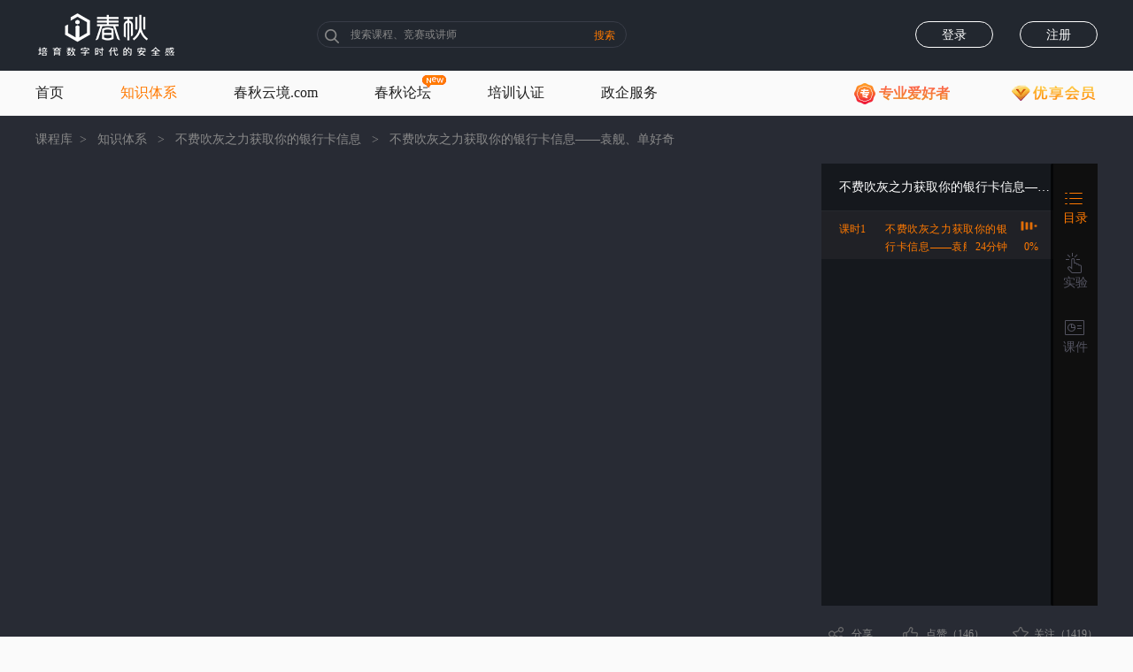

--- FILE ---
content_type: text/html;charset=UTF-8
request_url: https://www.ichunqiu.com/course/54935
body_size: 16957
content:
<!DOCTYPE html>
<html lang="zh">
<head>
	<meta charset="UTF-8" />
	<meta name="description" content="">
    <meta name="keywords" content="">		
	<meta name="viewport" content="width=device-width,initial-scale=0.29,maximum-scale=1">
	<meta http-equiv="X-UA-Compatible" content="ie=edge" />
	<title>不费吹灰之力获取你的银行卡信息——袁舰、单好奇_视频教程_i春秋_培育数字时代的安全感！</title>
	<!--icon-->
	<link rel="shortcut icon" href="https://static2.ichunqiu.com/icq/resources/images/favicon.ico">	
    <link  rel="stylesheet"href="https://static2.ichunqiu.com/icq/resources/css/common/discuss.css?v=dc9332da17_fzzss1">		
	<!--课程目录滚动插件-->
	<link rel="stylesheet" type="text/css" href="https://static2.ichunqiu.com/icq/resources/css/plugin/jquery.mCustomScrollbar.min.css" >
	<link rel="stylesheet" type="text/css" href="https://static2.ichunqiu.com/icq/resources/css/courses/range.css?v=dc9332da17_fzzss1"/>		
	<!-- <link rel="stylesheet" type="text/css" href="https://static2.ichunqiu.com/icq/resources/css/courses/video.css?v=4f1e62c002"/> -->
	<link rel="stylesheet" type="text/css" href="https://static2.ichunqiu.com/icq/resources/css/video/aliplayer-min.css?v=1768432190"/>
	<!--本页css-->
	<link rel="stylesheet" type="text/css" href="https://static2.ichunqiu.com/icq/resources/css/courses/course_details.css?v=1768432190">
	<style>
		/* 隐藏播放器HTML & flash */
        #vjs-setting-rate-value,
        .vjs-setting-menu {
            display: none !important;
        }
	</style>
</head>
<body>
	
<!--公共头部-->	
<!-- 插件css -->
<link rel="stylesheet" type="text/css" href="https://static2.ichunqiu.com/icq/resources/css/plugin/bootstrap.min.css?v=4cd0c71d98" />
<link rel="stylesheet" type="text/css" href="https://static2.ichunqiu.com/icq/resources/css/plugin/jquery.mCustomScrollbar.min.css" />
<!-- 公共css -->
<link rel="stylesheet" type="text/css" href="https://static2.ichunqiu.com/icq/resources/css/common/component.css?v="/>
<!-- 头部css -->
<link rel="stylesheet" type="text/css" href="https://static2.ichunqiu.com/icq/resources/css/base/header.css?v=20231128"/>
<!--企安殿4.0新用户登陆css-->
<link rel="stylesheet" type="text/css" href="https://static2.ichunqiu.com/icq/resources/css/company/qad/qadfyd.css"/>
<!--用户体系小I-->
<link rel="stylesheet" type="text/css" href="https://static2.ichunqiu.com/icq/resources/css/IRD/IRD-i.css?v=257536ff0d"/>
<link rel="stylesheet" type="text/css" href="https://static2.ichunqiu.com/icq/resources/css/IRD/robot.css?v=f839c5d66db2fdb9767dabbd285aa1c5"/>


<!--检测用户是否禁用cookie-->
<div class="checkIsCookie">
    <p>未开启cookie无法登录使用i春秋的完整服务，请设置开启浏览器cookie</p>
    <a href="javascript:;" class="checkIsCookieClose"></a>
</div>

<!-- 头部 -->
<div class="header-wrap J_header-wrap">
    <div class="header">
        <div class="header_logo">
                            <a href="https://www.ichunqiu.com/"><img src="https://static2.ichunqiu.com/icq/resources/images/template/logo.png?v=2.0" alt=""></a>
                 
        </div>
        <div class="header_search clearfix">
            <div class="header_search_icon"></div>
            <div class="header_hotsearch J_header_hotsearch">
            
            </div>
            <input type="text" class="header_search_input" id="header_search_input" placeholder="搜索课程、竞赛或讲师">
            <div class="header_seacrch_btn J_header_seacrch_btn">搜索</div>
        </div>
        <!-- 如果不是企安殿或者培训认证助教则不显示这个模块 -->
        <div class="header_entry">
            <a id="qad">进入春秋云实企安殿</a>
            <a id="train_back">进入助教后台</a>
        </div>

                <!-- 登录前 -->
        <div class="header_unlogin clearfix">
            <a class="header_login" id="header_login" href="https://user.ichunqiu.com/login/sign?type=0">登录</a>
            <a class="header_register" href="https://user.ichunqiu.com/login/sign?type=1">注册</a>
        </div>
            </div>
</div>
<!-- tab -->
<div class="cnav_wrap">
    <div class="cnav clear">
        <ul class="cnav_left clear J_nav_left">
            <li data-val="0">
                <div class="nav-first"><a href="https://www.ichunqiu.com/">首页</a></div>
            </li>
            <li data-val="1">
                <div class="nav-first"><a href="https://www.ichunqiu.com/courses">知识体系</a></div>
                <!-- <div class="nav-second">
                    <ul>
                        <li  data-val="1"><a href="https://www.ichunqiu.com/courses">课程库</a></li>
                        <li  data-val="14"><a href="https://www.ichunqiu.com/experiment">实验中心</a></li>
                        <li  data-val="3"><a href="https://www.ichunqiu.com/competition">CTF大本营</a></li>
                        <li  data-val="9"><a href="https://www.ichunqiu.com/train">培训认证</a></li>
                        <li  data-val="7"><a href="https://bbs.ichunqiu.com/?from=xueyuan" target="_blank">社区</a></li>
                    </ul>
                </div> -->
            </li>
            
            <!-- <li>
                <div class="nav-first">高校服务</div>
                <div class="nav-second">
                    <ul>
                        <li  data-val="11"><a href="https://www.ichunqiu.com/xuetang">春秋学堂</a></li>
                        <li  data-val="18"><a href="https://www.ichunqiu.com/xietongyuren">协同育人</a></li>
                    </ul>
                </div>
            </li> -->
             <!-- <li>
                <div class="nav-first">赛事服务</div>
                <div class="nav-second">
                    <ul>
                        <li  data-val="20"><a href="https://www.ichunqiu.com/competition/all">参加比赛</a></li>
						<li  data-val="19"><a href="https://www.ichunqiu.com/ctfdiy">承办比赛</a></li>
                    </ul>
                </div>
            </li> -->
            <li data-val="7">
                <div class="nav-first"><a href="https://yunjing.ichunqiu.com/" target="_blank">春秋云境.com</a></div>
            </li> 
            <li data-val="7">
                <img src="https://static2.ichunqiu.com/icq/resources/images/common/new_whitebgd.gif" alt="" style="position: absolute;top:5px;right:-17px;" />
                <div class="nav-first"><a href="https://bbs.ichunqiu.com/?from=xueyuan" target="_blank">春秋论坛</a></div>
            </li>
            <li data-val="9">
                <div class="nav-first"><a href="https://www.ichunqiu.com/train">培训认证</a></div>
            </li>
            <li>
                <div class="nav-first new">政企服务</div>
                <div class="nav-second">
                    <ul>
                    <a class="new" style="width:138px;height:6px;display:block;position: relative;top:-33px;"></a>
                        <li data-val="4"><a href="https://www.ichunqiu.com/study">春秋云实企安殿</a></li>
                        <li  data-val="10"><a href="https://safety.ichunqiu.com/" target="_blank">安全意识</a></li>
                        <li  data-val="8"><a href="https://www.ichunqiu.com/cqyc">春秋云测</a></li>
                        <!-- <li  data-val="3"><a href="https://www.ichunqiu.com/competition">CTF大本营</a></li> -->
                        <li  data-val="19"><a href="https://www.ichunqiu.com/competition/apply">网安竞赛服务</a></li>
                        <!-- <li  data-val="16"><a href="https://user.ichunqiu.com/cisp"  target="_blank">CISP平台</a></li> -->
                    </ul>
                </div>
            </li>
        </ul>
        <div class="cnav_right clear">
            <!-- <a href="https://www.ichunqiu.com/timeline" class="nav_time"></a> -->
            <a href="https://www.ichunqiu.com/mysterious" class="nav_time">
                <img src="https://static2.ichunqiu.com/icq/resources/images/template/zyahz.png" alt="">
                <span>专业爱好者</span>
            </a>
            <a href="https://www.ichunqiu.com/member/index" class="nav_vip" target="_blank" style="margin-left: 60px"></a>
            <a href="https://www.ichunqiu.com/default/apppys" class="nav_appdown" style="display:none;">
                <div>App下载</div>
                <img src="https://static2.ichunqiu.com/icq/resources/images/template/downcode.png" alt="">
            </a>
        </div>
    </div>
</div>

<!-- 公共的侧边栏首页不引用这个这边栏 -->
<div class="csidebar J_csidebar right-nav-box" id="csidebar">
    <ul>
        <li class="csidebar_first">
            <div class="csidebar_concat">咨询电话</div>
            <div class="csidebar_content">
                <img src="https://static2.ichunqiu.com/icq/resources/images/template/concat_20250714.png" alt="">
            </div>
        </li>
        <li>
            <div class="csidebar_concat">
                <a href="tencent://message/?uin=2097706690&amp;Site=i春秋&amp;Menu=yes">在线客服</a>
            </div>
            <div class="csidebar_content" style="left:-184px;top:-23px">
                <img src="https://static2.ichunqiu.com/icq/resources/images/template/qqme_20250714.png" alt="">
            </div>
        </li>
        <li style="display:none;">
            <div class="csidebar_concat">App下载</div>
            <div class="csidebar_content">
                <img src="https://static2.ichunqiu.com/icq/resources/images/template/appdown.png" alt="">
            </div>
        </li>
        <li>
            <div class="csidebar_concat">关注微信</div>
            <div class="csidebar_content">
                <img src="https://static2.ichunqiu.com/icq/resources/images/template/wxcode.png" alt="">
            </div>
        </li>
        <li>
            <div class="csidebar_concat">关注微博</div>
            <div class="csidebar_content">
                <img src="https://static2.ichunqiu.com/icq/resources/images/template/weibocode.png" alt="">
            </div>
        </li>
        <li id="J_csidebar_top">
            <div class="csidebar_concat"> 返回顶部</div>
        </li>
    </ul>
</div>
<div class="firstloginlog J_firstloginlog">
    <div class="firstloginlog_wrap">
         <div class="firstloginlog_qad J_firstloginlog_qad">
            <img src="https://static2.ichunqiu.com/icq/resources/images/template/log_qad.png" alt="">
            <img class="firstloginlog_close J_firstloginlog_close" src="https://static2.ichunqiu.com/icq/resources/images/template/log_close.png" alt="">
        </div>
        <div class="firstloginlog_train J_firstloginlog_train">
            <img src="https://static2.ichunqiu.com/icq/resources/images/template/log_train.png" alt="">
            <img class="firstloginlog_close J_firstloginlog_close" src="https://static2.ichunqiu.com/icq/resources/images/template/log_close.png" alt="">
        </div>
    </div>
</div>
<script>
    var is_major = '0';
    var nick_name = 'i春秋用户';
</script>
<!--主体-->
<div id="main">
	<!--视频区域-->
	<div id="video_box">
		<!--视频模块内容-->
		<div class="video_content">
			<!--面包屑-->
			<div class="video_nav">
				<a href="https://www.ichunqiu.com/courses">课程库</a>&nbsp;&nbsp;&gt;&nbsp;&nbsp;
		        		            		                <a href="https://www.ichunqiu.com/courses">知识体系</a>
		                <span>&nbsp;&nbsp;&gt;&nbsp;&nbsp;</span>
		                <a href="https://www.ichunqiu.com/course/54935">不费吹灰之力获取你的银行卡信息</a>
		            		        		        <span>&nbsp;&nbsp;&gt;&nbsp;&nbsp;</span>
		        不费吹灰之力获取你的银行卡信息——袁舰、单好奇				
			</div>
			<!--视频播放区域 公开课下没有右侧目录视频居中显示-->
				
				<div class="video_fun" id="video_fun">
						
				<!--左侧视频 888px*500px-->
				<div class="video_play videoArea">
					<!--弹幕盒子-->
					<div id="danmu"></div>
					<div id="player-con"></div>
					
	                <!-- 视频区域开始 -->
	                <div id="icq-player"></div>
                    <!-- 视频区域结束 -->
	                <!-- 需要收费提示框开始-->
	                	                <!-- 需要收费提示框结束-->                    
	                <div class="try" id="try-see">
	                    <p>
	                        <i></i>试看结束，请登录后观看完整视频
	                    </p>
	                    <button>立即登录</button>
	                </div>
	                <!-- 需要登录提示框开始-->
	                	                    	
	                	                <!-- 需要登录提示框结束--> 
					                 
                                            	
				</div>
				<!--右侧功能块-->
								<div class="video_right_nav">
					<!--右侧导航-->
					<div class="v_right_nav">
						<div class="v_nav v_mulu v_nav_active">
							目录
						</div>
													<div class="v_nav v_shiyan" title="暂无实验">
								实验
							</div>								
							
													<div class="v_nav v_kejian" title="暂无课件">
								课件
							</div>							
								
							
					</div>
					<!--左侧展示区域-->
					<div class="v_left_nav">
						<!--课程目录-->
						<div class="video_catalog">
							
	                    <!-- 遍历章列表开始 -->
	                    	                    							
							
							<div class="video_catalog_list">
								<div class="v_catalog_zhang listName" title="不费吹灰之力获取你的银行卡信息——袁舰、单好奇">不费吹灰之力获取你的银行卡信息——袁舰、单好奇</div>
								
                                    <!-- 遍历节列表开始 -->
                                    								
                                       									
										<a class="_courseList" href="https://www.ichunqiu.com/course/54939" title="课时1&nbsp;&nbsp;不费吹灰之力获取你的银行卡信息——袁舰、单好奇">
											<div class="v_catalog_list v_catalog_active">								
												<div class="v_catalog_keshi" title="课时1&nbsp;&nbsp;不费吹灰之力获取你的银行卡信息——袁舰、单好奇">课时1</div>
												<div class="v_catalog_title" title="课时1&nbsp;&nbsp;不费吹灰之力获取你的银行卡信息——袁舰、单好奇">不费吹灰之力获取你的银行卡信息——袁舰、单好奇													<span>
											                                                                        24分钟
                                                        													</span>
												</div>
													
													<div class="v_catalog_speed">0%</div>
																							</div>
										</a>
                                        <!-- <ul class="courseAreaChild" style="display:block"> -->
                                            <!-- 视频知识点开始 -->
                                            <!--                                                 <li class="video-point"
                                                    data-courseID="54939"
                                                    data-time="49">
                                                    <span>·</span>
                                                    <span class="part1"
                                                          title="NFC银行卡信息获取">NFC银行卡信息获取</span>
                                                    <span class="part2"
                                                          title="49"">49"</span>
                                                </li>
                                                                                            <li class="video-point"
                                                    data-courseID="54939"
                                                    data-time="616">
                                                    <span>·</span>
                                                    <span class="part1"
                                                          title="PC端信息的显示">PC端信息的显示</span>
                                                    <span class="part2"
                                                          title="10'16"">10'16"</span>
                                                </li>
                                                                                            <li class="video-point"
                                                    data-courseID="54939"
                                                    data-time="679">
                                                    <span>·</span>
                                                    <span class="part1"
                                                          title="NFC卡片信息保护">NFC卡片信息保护</span>
                                                    <span class="part2"
                                                          title="11'19"">11'19"</span>
                                                </li>
                                             -->
                                            <!-- 视频知识点结束 -->
                                        <!-- </ul>										 -->
										
											
																								
							</div>	
							
	                    	                    	                    <!-- 遍历章列表结束 -->																																		
						</div>
						
						
					</div>				
				</div>
							</div>
			<!--视频下方（弹幕、关注、点赞等）功能 公开课没有目录单独处理宽度-->
				
				<div class="video_danmu">
											<!-- jira2536 -->
				<!--弹幕开关-->
				<!-- <div class="danmu_switch danmu_open">
					<span>弹幕</span>
				</div> -->
				<!--弹幕设置-->
                <!-- <div id="settings">
                    <span class="dmset"></span>
                    <div class="setContent">
                        <div class="ctlCon">
                            <div class="ctlConLeft">
                                <h3>我的弹幕</h3>

                                <ul class="fontsize">
                                    <li>字号</li>
                                    <li class="big " data-value="30"><span></span></li>
                                    <li class="small yel" data-value="22"><span></span></li>
                                    <li class="little" data-value="18"><span></span></li>
                                </ul>
                                <ul class="positions">
                                    <li>位置</li>
                                    <li class="top " data-value="5"><span></span></li>
                                    <li class="bottom" data-value="4"><span></span></li>
                                    <li class="middle yel" data-value="1"><span></span></li>
                                </ul>

                                <ul class="color">
                                    <li>颜色</li>
                                    <li class="colors">
                                        <a class="col3f3f3f" data-value="#3f3f3f"><i></i></a>
                                        <a class="colef1c28" data-value="#ef1c28"><i></i></a>
                                        <a class="colfe822a" data-value="#fe822a"><i></i></a>
                                        <a class="col9ad8ea" data-value="#9ad8ea"><i></i></a>
                                    </li>
                                    <li class="colors">
                                        <a class="colffffff bdfff" data-value="#ffffff"><i></i></a>
                                        <a class="colffafca" data-value="#ffafca"><i></i></a>
                                        <a class="colfecb0d" data-value="#fecb0d"><i></i></a>
                                        <a class="colb2e61b" data-value="#b2e61b"><i></i></a>
                                    </li>
                                    <li class="colors">
                                        <a class="colfff401" data-value="#fff401"><i></i></a>
                                        <a class="col1fae49" data-value="#1fae49"><i></i></a>
                                        <a class="col00a8e7" data-value="#00a8e7"><i></i></a>
                                        <a class="colf6e8b6" data-value="#f6e8b6"><i></i></a>
                                    </li>
                                </ul>

                            </div>
							// 一直是注释的
                             <div class="ctlConRight">
                                <h3>显示设置</h3>

                                <p>屏蔽弹幕</p>
                                <ul class="positions shield">
                                    <li class="top" data-position="5" data-value="5"><span><i></i></span>顶部</li>
                                    <li class="bottom" data-position="4" data-value="4"><span><i></i></span>底部</li>
                                    <li class="middle" data-position="1" data-value="1"><span><i></i></span>滚动</li>
                                </ul>
                                <p class="toumtitle">透明度</p>
                                <div class="touming">
                                    <input type="hidden" class="single-slider" value="100" style="display: none;">
                                    <span class="linearNum">100%</span>
                                </div>
                            </div>
							// 一直是注释的

                        </div>
                    </div>
                </div> -->
                <!--弹幕输入框-->
				<!-- jira2536 -->
                <!-- <div class="danmu_input">
                	
                                                	<div class="login_tis">请<a href="javascript:;" id="dm-login"> 登录 </a>或<a href="javascript:;" id="dm-reg"> 注册 </a>i春秋账号</div>
							<input type="text" placeholder="" maxlength="30" /><div class="dmsubmit" id="dmsubmit">发送</div>
                                        	
                        	
                </div>	 -->
                                <!--关注 active-->
                <div class="fun_right guan_zhu J_click_guanzhu ">
                	关注（<span>1419</span>）
                </div> 
                <!--点赞 active-->
                <div class="fun_right dian_zan J_click_dianzan ">
                	点赞（<span>146</span>）
                </div>  
                <!--分享-->
                <div class="fun_right share_div">
                	分享
					<div class="shareContent floatdiv">
						<div class="bdsharebuttonbox">
							<a href="#"	class="bds_sqq" data-cmd="sqq" title="分享到QQ好友"></a>
							<a href="#" class="bds_qzone" data-cmd="qzone" title="分享到QQ空间"></a>
							<a href="#" class="bds_weixin" data-cmd="weixin" title="分享到微信"></a>
							<a href="#" class="bds_tsina" data-cmd="tsina" title="分享到新浪微博"></a>
						</div>
					</div>                	
                </div> 
                <!--手机看-->
                <!-- <div class="fun_right iphone_see">
                	手机看
                	<p class="iphone_img"></p>
                </div>                                                              -->
			</div>
		</div>
	</div>
	<!--内容区域-->
	<!-- 公开课是courseType = 8 -->
			<div id="main_content">
			<!--滚动悬浮导航-->
			<div id="scroll_nav">
				<div class="scroll_con">
					<div class="scroll_text" title="不费吹灰之力获取你的银行卡信息——袁舰、单好奇"> 不费吹灰之力获取你的银行卡信息——袁舰、单好奇</div>
					<div class="scroll_tab">
													<div class="active">课程目录</div>
												<!-- jira2536 -->
						<div class="">课程讨论（<span class="comment-count">0</span>）</div>
						<!-- <div class="experiment">
							<a class="experiment_btn" target="_blank" href="https://www.ichunqiu.com/experiment">
								<svg width="81" height="20" style="position: relative; top: 4px">
									<defs>
										<linearGradient id="grad" x1="0%" y1="0%" x2="0%" y2="100%">
											<stop offset="0%" style="stop-color:#4ed7c5; stop-opacity:1" />
											<stop offset="100%" style="stop-color:#71bef5; stop-opacity:1" />
										</linearGradient>
									</defs>
									<text x="0" y="16" fill="url(#grad)" style="font-size:18px;">实验中心</text>
								</svg>
							</a>
						</div> -->
					</div>
					<!--购买课程按钮-->
					<div class="buy_course">

											
						
						
						<!--<div class="buy_money">￥199.00</div>
						<div class="buy_shopcar">
							<p>立即购买</p>
							<span></span>
						</div>
						<div class="buy_vip">成为优享会员免费看</div>-->
						
						
					</div>
				</div>
			</div>
			<!--内容区域左中右-->
			<div id="content">
				<!--内容区域左-->
				<div id="content_left">
										<a target="_blank" href="https://www.ichunqiu.com/teacher/511457">
						<img class="course_logo" src="https://static2.ichunqiu.com/icq/resources/fileupload/teacher/unicorn.png" alt="UnicornTeam（独角兽团队）">
					</a>
					<a target="_blank" href="https://www.ichunqiu.com/teacher/511457" title="UnicornTeam（独角兽团队）">
						<div class="course_author">UnicornTeam（独角兽团队）</div>
					</a>
					
					<div class="author_gz J_click_guanzhu2 " data-teacherID="511457">
						关注（<span>587</span>）
					</div>
					<div class="author_info">
						<div class="praise">
							好评度<br />
							<span>100%</span>
						</div>
						<div class="follow">
							关注数<br />
							<span>587</span>
						</div>	
						<div class="section">
							课程节数<br />
							<span>6</span>
						</div>										
					</div>
										<div class="course_title">课程信息</div>
					<div class="course_text" style="overflow: initial;">
													<p><span>课程难度：</span><span>中级</span></p>
											
						<p><span>学习人数：</span><span>53364</span></p>
																					<p><span>课程状态：</span><span>已完结-共1节</span></p>
																		
						<p><span>时长：</span><span>25分钟</span></p>
					</div>
					<div class="course_title">课程介绍</div>
					<div class="course_jieshao">
						<p>轻轻地我走了，正如我轻轻地来，我动一动手指，你的一切私隐尽在掌握。这一切都归功于被你忽视的NFC，听起来像不像那个买炸鸡的KFC老爷爷？它可要高大上得多！</p><p>NFC全称为近距离无线通讯技术，是由非接触式射频识别（RFID）及互联互通技术整合演变而来，能在短距离内与兼容设备进行识别和数据交换。</p><p>你的银行卡、手机、交通卡中都有可能运用了NFC 技术，那些别有用心的人甚至不用和你的银行卡有亲密接触，就能轻而易举地得到你的所有信息。他们是如何做到的呢？</p><p>本节课程，生动地演示了这个过程，并且详细地阐述了其中的原理和技术，提出有效规避的方法。让我们来一探究竟吧！</p>					</div>
						
											
						<div class="course_title">课程标签</div>
						<div class="course_label">
													<p>人工智能</p>
													<p>其它智能硬件</p>
												
						</div>
								
				</div>
				<!--内容区域中-->
				<div id="content_center">
					<div class="content_center_silde">
					<!--课程目录-->
										<div class="course_mulu tab_slide dis_show">
						
											
															<div class="c_mulu_list active paddbot">
									<div class="c_mulu_title" title="不费吹灰之力获取你的银行卡信息——袁舰、单好奇">
										不费吹灰之力获取你的银行卡信息——袁舰、单好奇																					<sup><img src="https://static2.ichunqiu.com/icq/resources/images/courses/course_details/free.gif"></sup>
																				<!--											-->
									</div>
									<div class="c_muli_info">
																				<div class="c_keshi  active "
											data-presentPrice="0"
											data-isBuy="0"
											data-isOpened="1">
											<a href="https://www.ichunqiu.com/course/54939"
											title="课时1：不费吹灰之力获取你的银行卡信息——袁舰、单好奇">
												<em>课时1：</em>不费吹灰之力获取你的银行卡信息——袁舰、单好奇											</a>										
												
											<span></span>
																							<span class="fenzhong">24分钟</span>
											                                        										
										</div>
										<!-- 判断实验开始 -->
																													</div>
								</div>							
								
												
					</div>
										
					<!--课程讨论-->
					<div class="course_discuss tab_slide" style="display:none">
						<div class="discuzenter">
							<a href="http://bbs.ichunqiu.com/forum-75-1.html?f=course" title="论坛讨论" target="_blank"><span></span>论坛讨论>></a>
						</div>					
													<div id="con_one_3" class="commentBody">
								<div class="judgehead">
									<h2>
										<p>
											<big class="coloro"><span class="totalscore">5.0</span></big>
											<strong>（<span class="gradecount">0</span>人评价）</strong>
										</p>
										<p name="totalscore">
											<b name="star" data-cent="1">★</b>
											<b name="star" data-cent="1">★</b>
											<b name="star" data-cent="1">★</b>
											<b name="star" data-cent="1">★</b>
											<b name="star" data-cent="1">★</b>
										</p>
									</h2>
									<h3>
										<p>
											<strong class="one_strong">描述相符</strong>
											<strong class="coloro"><span id="desscore">5.0</span>分</strong>
											<strong id="deslevel" style="display: none;">非常满意</strong>
										</p>
										<p>
											<strong class="one_strong">内容价值</strong>
											<strong class="coloro"><span id="couscore">5.0</span>分</strong>
											<strong id="coulevel" style="display: none;">非常满意</strong>
										</p>
										<p>
											<strong class="one_strong">老师讲解</strong>
											<strong class="coloro"><span id="teascore">5.0</span>分</strong>
											<strong id="tealevel" style="display: none;">非常满意</strong>
										</p>
									</h3>
									<h4>
																					<button class="bgbtno2 pointer" id="graded">我要评分</button>
																			</h4>
								</div>
								<!--<div class="discuss" id="judge"></div>-->
								<!--<ul class="paginorange" id="judgepage"></ul>-->
								<div class="masklayer divnone" id="maskjudge">
									<div class="maskbody">
										<h3>课程评价</h3>
										<p>课程与描述相符：<span class="coloro">非常满意</span></p>
										<p class="pointer" data-star="5">
											<b name="star" data-cent="1">★</b>
											<b name="star" data-cent="1">★</b>
											<b name="star" data-cent="1">★</b>
											<b name="star" data-cent="1">★</b>
											<b name="star" data-cent="1">★</b>
										</p>
										<p>课程内容的价值：<span class="coloro">非常满意</span></p>
										<p class="pointer" data-star="5">
											<b name="star" data-cent="1">★</b>
											<b name="star" data-cent="1">★</b>
											<b name="star" data-cent="1">★</b>
											<b name="star" data-cent="1">★</b>
											<b name="star" data-cent="1">★</b>
										</p>
										<p>老师讲解与表达：<span class="coloro">非常满意</span></p>
										<p class="pointer" data-star="5">
											<b name="star" data-cent="1">★</b>
											<b name="star" data-cent="1">★</b>
											<b name="star" data-cent="1">★</b>
											<b name="star" data-cent="1">★</b>
											<b name="star" data-cent="1">★</b>
										</p>
										<h5>
																							<textarea class="cmtTextArea" placeholder="课程是否给力？写下您对该课程的评价吧！"
														maxlength="150"></textarea>
												<div class="countNum"><span>0</span>/150</div>
																					</h5>
										<h6>
											<label class="cmtRadioText" id="anojudge"><input type="checkbox"><span>匿名评分</span></label>
											<button class="bgbtno3 pointer"
													id="sentjudge">发布
											</button>
										</h6>
										<b class="shut">×</b>
									</div>
									<h6 class="maskfooter"></h6>
								</div>
							</div>
											
						
						<div id="con_one_2" class="commentBody">
							<div class="comFrom">
								<div style="clear: both;"></div>
								<div data-tab-group="courseInfo" class="tabCnt" id="courseCmt">
									<div class="hei150"></div>
									<div class="cmtEdit">
										<div class="cmtText">
											<textarea class="cmtTextArea"
													placeholder="" maxlength="150"></textarea>
																							<div class="cmt-brick">
													快<a class="pointer" onclick="ShowRegisterDialog()">&nbsp;[&nbsp;注册&nbsp;]&nbsp;</a>获得免费弹幕、提问、点赞、吐槽权限，已有账号直接
													<a class="pointer" onclick="ShowLoginDialog()">&nbsp;[&nbsp;登录&nbsp;]&nbsp;</a>吧！
												</div>
																					</div>
										<div class="cmtFunction">
											<label class="cmtRadioText" id="anodiscuss">
												<input type="checkbox"/><span>匿名评论</span>
											</label>
											<a class="cmtSaveBtn">评论</a>
										</div>
									</div>
									<div class="discuss" id="discuss" data-yenjoy="user">
									</div>
									<div id="cmtPageList" style="text-align: center;">
										<ul class="paginorange" style="margin-top: 0px;">
										</ul>
									</div>
								</div>
							</div>
						</div>				
					</div>
					
					</div>
				</div>
				<!--内容区域右-->
				<div id="content_right">
					<!--猜妳喜欢-->
					<div class="guess_like">

					</div>
					<!--畅销课程榜-->
					<div class="best_selling">

					</div>				
				</div>
			</div>
		</div>
		
	
</div>


<!--pdf预览-->
<div class='bgs'></div>
<div class='closed'><span onclick="closeds()">×</span></div>
<div class="pdfdiv_wrap" style="display: none;">
	<div class="pdfdiv_main">
		<div id="pdfdiv"><div class="content"></div></div>
	</div>
</div>


<!--遮罩层-->
<div class="mask_box"></div>
<!--我要评分弹框-->
<div id="score_box">
	<h3>课程评价<b class="shut">×</b></h3>
	<p>课程与描述相符：<span class="c_miaoshu">非常满意</span></p>
    <p class="course_stars course_miaoshu">
        <b class="active" data-id="1">★</b>
        <b class="active" data-id="2">★</b>
        <b class="active" data-id="3">★</b>
        <b class="active" data-id="4">★</b>
        <b class="active" data-id="5">★</b>
    </p>
	<p>课程内容的价值：<span class="c_jiazhi">非常满意</span></p>
    <p class="course_stars course_jiazhi">
        <b class="active" data-id="1">★</b>
        <b class="active" data-id="2">★</b>
        <b class="active" data-id="3">★</b>
        <b class="active" data-id="4">★</b>
        <b class="active" data-id="5">★</b>
    </p>
	<p>老师讲解与表达：<span class="c_biaoda">非常满意</span></p>
    <p class="course_stars course_biaoda">
        <b class="active" data-id="1">★</b>
        <b class="active" data-id="2">★</b>
        <b class="active" data-id="3">★</b>
        <b class="active" data-id="4">★</b>
        <b class="active" data-id="5">★</b>
    </p>  
    <button>评分</button><label><input type="checkbox" name="" id="" value="" />匿名评分</label>
</div>

<!--浏览器引导下载-->
<div class="browserDownloadWrap">
    <div class="browserDownloadBg"></div>
    <div class="browserDownload">
        <p>为了提供倍速播放、断点续看、学习时长记录等功能，推荐您使用Chrome、Firefox浏览器，点击下载
            <a class="chrome"
               href="https://www.google.cn/chrome/browser/desktop/index.html" target="_blank">Chrome</a>
            <a class="firefox" href="http://www.firefox.com.cn/" target="_blank">Firefox</a>
        </p>
        <a href="javascript:;" class="browserClose"></a>
    </div>
</div>


<!--实验构建div 引用exp.css,exp.js-->
<!--<div id="exp-shade"></div>-->
<!--<div id="exp" class="exp">-->
<!--    <div class="avia-progress-bar blue-bar icon-bar-no"-->
<!--         id="exp-head-process" data-exp="exp">-->
<!--        <div class="progressbar-title-wrap">-->
<!--            <div class="progressbar-icon">-->
<!--					<span class="progressbar-char" aria-hidden="true" data-av_icon=""-->
<!--                          data-av_iconfont="entypo-fontello"></span>-->
<!--            </div>-->
<!--            <div class="progressbar-title">实验环境构建：<span class="progressbar-num">0</span>%</div>-->
<!--        </div>-->
<!--        <div class="progress avia_start_animation">-->
<!--            <div class="bar-outer" id="bar-outer" style="width: 0%">-->
<!--                <div class="bar"></div>-->
<!--            </div>-->
<!--        </div>-->
<!--        <div class="exploading">-->
<!--            <button class="cancelExp" id="cancelExp">取消</button>-->
<!--        </div>-->
<!--    </div>-->
<!--</div>-->


<!--职业成长购买弹窗-->
<div class="shade"></div>
<div class="mask">
	<div class="maskheader">       
	    <div class="masktitle">在线支付</div>       
	    <i></i>   
	</div>
	<div class="maskcontent">       
	    <div class="content-title">请在新打开的页面完成支付</div>
	    <p>支付完成前请不要关闭本页面</p>         
	    <div class="maskbtn">                  
	        <div class="complete">支付完成</div>      
	    </div>   
	</div>		
</div>

<!--头部导航定位-->
<input type="hidden" id="headeract" value="1">
<!--公共底部-->
<link rel="stylesheet" href="https://static2.ichunqiu.com/icq/resources/css/common/footer.css?v=20231221" type="text/css">
<link rel="stylesheet" href="https://static2.ichunqiu.com/icq/resources/css/common/loginReg.css?v=3b2ec30d27" type="text/css">

<div class="footer">
    <div class="footerTop">
        <a href="javascript:;" class="weibo">
            <div class="weibo_box"></div>
        </a>
        <a href="javascript:;" class="weixin">
            <div class="weixin_box"></div>
        </a>
        <a href="javascript:;" class="douyin">
            <div class="douyin_box"></div>
        </a>
    </div>
    <div class="footercenWrap">
        <div class="footercen">
            <a href="https://www.ichunqiu.com/default/introduce" target="_blank">了解i春秋</a>
            <!-- <a href="https://app.mokahr.com/apply/integritytech/40314" target="_blank">加入i春秋</a>
            <a href="https://www.ichunqiu.com/recruit" target="_blank">讲师招募</a> -->
            <a href="https://www.ichunqiu.com/xietongyuren" target="_blank">协同育人</a>
            <!-- <a href="https://www.ichunqiu.com/gaoxiaohezuo" target="_blank">高校合作</a> -->
            <a href="javascript:void(0)" class="gaoxiaohezuo">高校合作</a>
            <!-- <a href="https://www.ichunqiu.com/timeline" target="_blank">活动时光机</a> -->
            <a href="https://www.ichunqiu.com/default/help" target="_blank">帮助中心</a>
            <a href="https://www.ichunqiu.com/default/disclaimer?name=users" target="_blank">用户协议</a>
            <span>客服电话：400 8818 293</span>
            <!-- <span>客服QQ：2097706690</span> -->
        </div>
    </div>
    <p style="line-height: normal;padding-top: 20px;padding-bottom: 5px;">
        <span>版权所有</span>
        <span>北京五一嘉峪科技有限公司</span>
    </p>
    <p style="line-height: normal; border: none;padding-bottom: 5px;">
        <span style="margin: 0;">地址:</span>
        <span>北京市海淀区丰豪东路9号院6号楼永信至诚</span>
    </p>
    <p style="border: none;line-height: normal;">
        <span>京ICP证150695号</span>
        <a target="_blank" style=" display: inline-block; color: #97989c;" href="https://beian.miit.gov.cn/">京ICP备15029557号-1</a>
        <span>京ICP备15029557号</span>
        <span>京网文（2018）11175-1016号</span>
        <a target="_blank" href="http://www.beian.gov.cn/portal/registerSystemInfo?recordcode=11010802027748" style=" display: inline-block; color: #97989c;">
        	<span style="background: url('https://static2.ichunqiu.com/icq/resources/images/common/kr.png') no-repeat left center; padding-left:30px; display:inline-block;">京公网安备11010802027748号</span>
    	</a>
        <span>（京）字第08313号</span>
    </p>
</div>
<div id="loginReg"></div>
<div style="display: none;">
    <!--友盟统计代码-->
    <script src="https://s13.cnzz.com/z_stat.php?id=1262179648&web_id=1262179648" language="JavaScript"></script>
</div>
<script>
	var source_id = 0;	
    var base_url = 'https://www.ichunqiu.com/';
    var resource_url = 'https://static2.ichunqiu.com/icq/';
    var exam_url = 'https://www.ichunqiu.com/';
    var user_site_url = 'https://user.ichunqiu.com/';
    var bbs_site_url = 'https://bbs.ichunqiu.com/';
    var qad_url = "https://www.ichunqiu.com/https://study.ichunqiu.com/";
    var uid = '';
    var special = '&,%,>,<';
    var ut = '';
    var yzmShow = '';
    var is_major = '0';
    var nick_name = 'i春秋用户';

    //用户体系
    var business_usersystem = '2';
    var ws_server = 'wss://msg.ichunqiu.com';
    var userHead = 'https://static2.ichunqiu.com/icq/resources/upload/images/DefaultUserIcon.png'
    var username = 'i春秋用户';
    document.domain = 'ichunqiu.com';
</script>
<!-- 插件 js -->
<script language="JavaScript" type="text/javascript"
        src="https://static2.ichunqiu.com/icq/resources/js/plugin/jquery.js"></script>
<script language="JavaScript" type="text/javascript"
        src="https://static2.ichunqiu.com/icq/resources/js/plugin/jQuery.ajax.js?v=ea171ecb14"></script>
<script type="text/javascript" src="https://static2.ichunqiu.com/icq/resources/js/plugin/bootstrap.min.js"></script>

<script src="https://static2.ichunqiu.com/icq/resources/js/plugin/jquery.validate.min.js"></script>
<script type="text/javascript"
        src="https://static2.ichunqiu.com/icq/resources/js/plugin/jquery.mCustomScrollbar.concat.min.js"></script>
<script src="https://static2.ichunqiu.com/icq/resources/js/plugin/vue/vue2.6.js"></script>
<script src="https://static2.ichunqiu.com/icq/resources/js/plugin/element-ui.js"></script>
<!-- 插件 加密js -->
<script type="text/javascript" src="https://static2.ichunqiu.com/icq/resources/js/plugin/mix.js"></script>
<!-- 插件 小i导航泉币商城兑换填写收件地址 -->        
<script language="JavaScript" type="text/javascript" src="https://static2.ichunqiu.com/icq/resources/js/home/area.js"></script>
<!-- svg 头部导航相关svg -->
<script type="text/javascript" src="https://static2.ichunqiu.com/icq/resources/js/common/svg_in.js?v=20181105zy"></script>
<!-- 公共js -->
<script type="text/javascript" src="https://static2.ichunqiu.com/icq/resources/js/common/component.js?v=rt2eadcda"></script>
<!-- 注册登录 -->
<script src="https://static2.ichunqiu.com/icq/resources/js/common/loginReg.js?v=20231128"></script>
<!-- 头部js -->
<script src="https://static2.ichunqiu.com/icq/resources/js/base/header.js?v=2ce8a8dff9"></script>
<!-- 独立功能 优享会员标识(课程/会员) -->
<script type="text/javascript" src="https://static2.ichunqiu.com/icq/resources/js/common/yenjoy.js?v=0c2f362fd425fbeef707eadd88e1a6bd"></script>
<!-- 用户体系小I -->
<script type="text/javascript" src="https://static2.ichunqiu.com/icq/resources/js/common/exp1.js?v=7b12025408"></script>
<!-- <script type="text/javascript" src="https://static2.ichunqiu.com/icq/resources/js/IRD/IRD-i.js?v=a02f6551ac"></script>
<script type="text/javascript" src="https://static2.ichunqiu.com/icq/resources/js/IRD/robot.js?v=a02f6551ab"></script> -->
<script type="text/javascript" src="https://static2.ichunqiu.com/icq/resources/js/IRD/robot_1.js?v=a02f6551ab"></script>
<!--企安殿4.0新用户登陆js-->
<script src="https://static2.ichunqiu.com/icq/resources/js/company/qad/qadfyd.js"></script>
<!--百度统计-->
<script>
    var _hmt = _hmt || [];
    (function () {
        var hm = document.createElement("script");
        hm.src = "https://hm.baidu.com/hm.js?2d0601bd28de7d49818249cf35d95943";
        var s = document.getElementsByTagName("script")[0];
        s.parentNode.insertBefore(hm, s);
    })();
</script>
<!--百度自动推送代码-->
<script>

(function(){
	if(window.location.host == "www.ichunqiu.com"){
		var bp = document.createElement('script');

	    var curProtocol = window.location.protocol.split(':')[0];
	
	    if (curProtocol === 'https') {
	
	        bp.src = 'https://zz.bdstatic.com/linksubmit/push.js';        
	
	    }
	
	    else {
	
	        bp.src = 'http://push.zhanzhang.baidu.com/push.js';
	
	    }
	
	    var s = document.getElementsByTagName("script")[0];
	
	    s.parentNode.insertBefore(bp, s);

	}
})();

</script>	
</body>

<script>
    var mobile = parseInt('1');
    var base_url = 'https://www.ichunqiu.com/';
    var resource_url = 'https://static2.ichunqiu.com/icq/';
    var danmu_server = 'wss://dm.ichunqiu.com';
    var is_major =  0;
    var courseInfo = {};
    courseInfo.careerID = 0;
    courseInfo.courseId = 54935;
    courseInfo.courseName = '不费吹灰之力获取你的银行卡信息';
    courseInfo.imgPath = 'resources/fileupload/002/54935.jpg';
    courseInfo.operateTmpUUID = '';
    courseInfo.sceneTmplUUID = '';
    courseInfo.courseType = 1;
    courseInfo.producerID = 511457;
    courseInfo.courseMId = 54935;
    var token = '65efaa0b4c5ad3d01a9757e563550905';
    var userID = '';
    var vid = '4603';
    var sectionID = 54939;//节id
    var sectionName = '不费吹灰之力获取你的银行卡信息——袁舰、单好奇';
    var showDanmu = 1;
    //
	var pointTime = 0;
    var isVideoPlay = 0;
    var anchorCmt = 0;
    var appId = 'wxe79e4a1efb8ffb90';
    var timestamp = '1768432190';
    var nonceStr = 'yKq361SAwokKrh12';
    var signature = '4753394b114bb6242de5a56d9ff7764428fe3973';
    var flashExp = 0;
    var suuid = '0';
    var time = "1768432190";
    var learnType = parseInt(1);
    var videoPointList = '[{"str":"NFC\u94f6\u884c\u5361\u4fe1\u606f\u83b7\u53d6","time":49},{"str":"PC\u7aef\u4fe1\u606f\u7684\u663e\u793a","time":616},{"str":"NFC\u5361\u7247\u4fe1\u606f\u4fdd\u62a4","time":679}]';
        var coursestar = '较差,一般,比较满意,满意,非常满意';
        var adimg = "";  //注意：少个<号
    var adurl = "";	//注意：少个<号
    
    var isComp = "0"; // 是否为企安殿课程

    var adimg_bottom = "";
    var adurl_url = "";
	
	if(videoPointList){
		videoPointList = JSON.parse(videoPointList)
		videoPointList.forEach(item=>{
			item.offset = Number(item.time)
			item.title = item.str
			item.describe = ''
			item.isCustomized = true
			coverUrl = ''
		})
	}
</script>
    <script src="https://static2.ichunqiu.com/icq/resources/js/plugin/polyfill.min.js"></script>
	<!--评分星星插件-->
	<script type="text/javascript" src="https://static2.ichunqiu.com/icq/resources/js/plugin/jquery.raty.min.js?v=dc9332da17_fzzss1"></script>
	<!--微信分享js-->
	<script src="https://static2.ichunqiu.com/icq/resources/js/plugin/jweixin-1.0.0.js"></script>
	<!--评论、评价-->
	<script type="text/javascript" src="https://static2.ichunqiu.com/icq/resources/js/common/discuss.js?v=dc9332da18_fzzss1"></script>

    <img id="c579ad6c4f173b8a74d4cc5611dcc230" src="[data-uri]" style="display: none;">
    <!-- <script type="text/javascript" src="https://static2.ichunqiu.com/icq/resources/js/video/ichunqiu-media-play.min.js?v=7d01fec05aAb001"></script>
    <script type="text/javascript" src="https://static2.ichunqiu.com/icq/resources/js/video/ichunqiu-media-base.js?v=71fec05d0a"></script> -->
    <script type="text/javascript" src="https://static2.ichunqiu.com/icq/resources/js/plugin/jquery.danmu.js?v=dc9332da17_fzzss1"></script>
    <script type="text/javascript" src="https://static2.ichunqiu.com/icq/resources/js/plugin/jquery.range.js?v=dc9332da17_fzzss1"></script>
    <script type="text/javascript" src="https://static2.ichunqiu.com/icq/resources/js/plugin/socket.io.js?v=dc9332da17_fzzss1"></script>

	<!-- <script id="videocontent" type="text/javascript" src="https://static2.ichunqiu.com/icq/resources/js/courses/video.js?v=248c9free232111"></script> -->
	<script id="videocontent" type="text/javascript" src="https://static2.ichunqiu.com/icq/resources/js/video/aliplayer-min.js?v=20220614"></script>
	<!-- <script id="videocontent" type="text/javascript" src="https://static2.ichunqiu.com/icq/resources/js/video/aliplayercomponents.min.js?v=202205022"></script> -->
	<script id="videocontent" type="text/javascript" src="https://static2.ichunqiu.com/icq/resources/js/video/aliplayercomponents-1.0.0.min.js?v=20220614"></script>
	<script id="videocontent" type="text/javascript" src="https://static2.ichunqiu.com/icq/resources/js/video/icqPlayer.js?v=1768432190"></script>
	<script id="videocontent" type="text/javascript" src="https://static2.ichunqiu.com/icq/resources/js/courses/danmu.js?v=1768432190"></script>


<!--课程目录滚动插件-->
<script src="https://static2.ichunqiu.com/icq/resources/js/plugin/jquery.mCustomScrollbar.concat.min.js?v=dc9332da17_fzzss1"></script>
<!--本页js-->

<script src="https://static2.ichunqiu.com/icq/resources/js/courses/course_details.js?v=1768432190"></script>


</html>

--- FILE ---
content_type: text/html;charset=UTF-8
request_url: https://www.ichunqiu.com/courses/hotSearch
body_size: 314
content:
{"status":0,"msg":"\u65e0\u70ed\u641c\u8bcd","count":0,"result":null,"perPageSize":6,"totalPageNum":1,"currentPageNum":1,"viewNumbers":[],"done":null}

--- FILE ---
content_type: text/html;charset=UTF-8
request_url: https://www.ichunqiu.com/courseCtl/queryCourseComment
body_size: 1517
content:
{"status":1,"msg":"","count":"35","result":{"hot":[],"new":[{"commentID":"47273","content":"\u7269\u7406\u653b\u51fb\u3002\u3002\u3002\u3002\u3002\u3002\u3002\u3002\u3002\u3002\u3002\u3002\u3002\u3002\u3002\u3002","score":"5","commentTime":"2022-12-15 17:27:27","courseID":"54935","anonymous":"1","type":"1","praiseCount":"0","isEssence":"0","isTop":"0","user":{"userIcon":"resources\/images\/home\/settings\/1.png","userType":3},"sectionID":"54939","courseName":"\u4e0d\u8d39\u5439\u7070\u4e4b\u529b\u83b7\u53d6\u4f60\u7684\u94f6\u884c\u5361\u4fe1\u606f\u2014\u2014\u8881\u8230\u3001\u5355\u597d\u5947","labels":[]},{"commentID":"47198","content":"\u6280\u672f\u5f88\u5389\u5bb3\uff0c\u9632\u8303\u786e\u5b9e\u4e0d\u5bb9\u5ffd\u89c6","score":"5","commentTime":"2022-04-15 12:16:34","courseID":"54935","anonymous":"0","type":"1","praiseCount":"0","isEssence":"0","isTop":"0","user":{"userIcon":"resources\/images\/home\/settings\/1.png","realName":"littlebuick","userID":"902001","userType":"3","sourceID":"0"},"sectionID":"54939","courseName":"\u4e0d\u8d39\u5439\u7070\u4e4b\u529b\u83b7\u53d6\u4f60\u7684\u94f6\u884c\u5361\u4fe1\u606f\u2014\u2014\u8881\u8230\u3001\u5355\u597d\u5947","labels":[]},{"commentID":"47175","content":"\u7269\u7406\u9632\u8303\u4e5f\u540c\u6837\u91cd\u8981~~~~","score":"5","commentTime":"2022-03-20 00:27:11","courseID":"54935","anonymous":"1","type":"1","praiseCount":"0","isEssence":"0","isTop":"0","user":{"userIcon":"resources\/upload\/images\/DefaultUserIcon.png","userType":3},"sectionID":"54939","courseName":"\u4e0d\u8d39\u5439\u7070\u4e4b\u529b\u83b7\u53d6\u4f60\u7684\u94f6\u884c\u5361\u4fe1\u606f\u2014\u2014\u8881\u8230\u3001\u5355\u597d\u5947","labels":[]},{"commentID":"47009","content":"\u6280\u672f\u5f88\u5389\u5bb3\uff0cnfc\u6280\u672f\u9632\u8303","score":"5","commentTime":"2021-09-05 11:26:19","courseID":"54935","anonymous":"1","type":"1","praiseCount":"1","isEssence":"0","isTop":"0","user":{"userIcon":"resources\/upload\/images\/DefaultUserIcon.png","userType":3},"sectionID":"54939","courseName":"\u4e0d\u8d39\u5439\u7070\u4e4b\u529b\u83b7\u53d6\u4f60\u7684\u94f6\u884c\u5361\u4fe1\u606f\u2014\u2014\u8881\u8230\u3001\u5355\u597d\u5947","labels":[]},{"commentID":"46969","content":"\u61c2\u4e86\uff0c\u8fd9\u5c31\u53bb\u4e70360\u5361\u5305","score":"5","commentTime":"2021-08-18 16:51:50","courseID":"54935","anonymous":"0","type":"1","praiseCount":"0","isEssence":"0","isTop":"0","user":{"userIcon":"resources\/upload\/images\/DefaultUserIcon.png","realName":"magicliang88","userID":"672401","userType":"3","sourceID":"0"},"sectionID":"54939","courseName":"\u4e0d\u8d39\u5439\u7070\u4e4b\u529b\u83b7\u53d6\u4f60\u7684\u94f6\u884c\u5361\u4fe1\u606f\u2014\u2014\u8881\u8230\u3001\u5355\u597d\u5947","labels":[]},{"commentID":"42862","content":"\u8001\u5e08\u62d6\u66f4","score":null,"commentTime":"2019-10-30 11:05:11","courseID":"54935","anonymous":"0","type":"0","praiseCount":"0","isEssence":"0","isTop":"0","user":{"userIcon":"resources\/upload\/images\/190530\/1559178761965","realName":"\u5fae\u4fe1\u7528\u6237hKrE8l","userID":"1000607","userType":"3","sourceID":"0"},"sectionID":"0","courseName":"\u8b66\u60d5\u654f\u611f\u4fe1\u606f\u3001\u914d\u7f6e\u4fe1\u606f\u6cc4\u9732\uff082014\u5341\u5927\u5b89\u5168\u98ce\u9669\uff09","labels":[]},{"commentID":"42825","content":"\u8001\u5e08\u8981\u4e0d\u8981\u8bb2\u8bb2\u7269\u8054\u7f51\u65b9\u9762\u7684","score":null,"commentTime":"2019-10-14 17:31:55","courseID":"54935","anonymous":"0","type":"0","praiseCount":"0","isEssence":"0","isTop":"0","user":{"userIcon":"resources\/upload\/images\/190530\/1559178761965","realName":"\u5fae\u4fe1\u7528\u6237hKrE8l","userID":"1000607","userType":"3","sourceID":"0"},"sectionID":"0","courseName":"\u8b66\u60d5\u654f\u611f\u4fe1\u606f\u3001\u914d\u7f6e\u4fe1\u606f\u6cc4\u9732\uff082014\u5341\u5927\u5b89\u5168\u98ce\u9669\uff09","labels":[]},{"commentID":"41973","content":"\u95ea\u4ed8\u57fa\u4e8enfc \u95ea\u4ed8\u53ea\u80fd\u76d7\u52371000\u5143 \u8fd9\u4e00\u5957\u8bbe\u5907\u4f30\u8ba1\u5f97\u597d\u51e0\u767e\u5757\uff0c\u770b\u4e86\u4e0b\u6211\u94f6\u884c\u5361\u91cc\u9762\u4e24\u4f4d\u6570\uff5e\uff5e\uff5e\uff5e\u5509\u256f\ufe4f\u2570","score":null,"commentTime":"2019-01-26 22:38:36","courseID":"54935","anonymous":"0","type":"0","praiseCount":"0","isEssence":"0","isTop":"0","user":{"userIcon":"resources\/upload\/images\/180419\/1524149755261","realName":"Jazz0day","userID":"902795","userType":"3","sourceID":"0"},"sectionID":"0","courseName":"\u8b66\u60d5\u654f\u611f\u4fe1\u606f\u3001\u914d\u7f6e\u4fe1\u606f\u6cc4\u9732\uff082014\u5341\u5927\u5b89\u5168\u98ce\u9669\uff09","labels":[]},{"commentID":"41547","content":"\u770b\u4e86\u4e00\u90e8\u5206\u8fd8\u662f\u8981\u4e3a\u8fd9\u4e2a\u89c6\u9891\u70b9\u8d5e","score":"5","commentTime":"2018-12-07 08:15:20","courseID":"54935","anonymous":"0","type":"1","praiseCount":"0","isEssence":"0","isTop":"0","user":{"userIcon":"resources\/upload\/images\/DefaultUserIcon.png","realName":"\u5434\u709c","userID":"915289","userType":"3","sourceID":"5"},"sectionID":"54939","courseName":"\u4e0d\u8d39\u5439\u7070\u4e4b\u529b\u83b7\u53d6\u4f60\u7684\u94f6\u884c\u5361\u4fe1\u606f\u2014\u2014\u8881\u8230\u3001\u5355\u597d\u5947","labels":[]},{"commentID":"40921","content":"\u8001\u5e08\u6280\u672f\u5f88\u5389\u5bb3~~~","score":"5","commentTime":"2018-11-05 07:40:52","courseID":"54935","anonymous":"1","type":"1","praiseCount":"0","isEssence":"0","isTop":"0","user":{"userIcon":"resources\/upload\/images\/180729\/avatar_784855.jpg","userType":3},"sectionID":"54939","courseName":"\u4e0d\u8d39\u5439\u7070\u4e4b\u529b\u83b7\u53d6\u4f60\u7684\u94f6\u884c\u5361\u4fe1\u606f\u2014\u2014\u8881\u8230\u3001\u5355\u597d\u5947","labels":[]}]},"perPageSize":6,"totalPageNum":1,"currentPageNum":1,"viewNumbers":[],"done":null}

--- FILE ---
content_type: text/html;charset=UTF-8
request_url: https://www.ichunqiu.com/login/verify_image?t=1768432197292
body_size: 1393
content:
GIF87aP ( �  ��ܴ��	̧�����?=�%#΍��YX�sr�9���M.a9G���vT`����oy����ё��_�����F��-��x��:����ve�N6ݟ�ܳ��bN݋}݊����u�y�����ح�(-b�GJ�øw�,�+lKL!5s"Y(YF�����C&�;��a��R���,��3.�?��eM\{��YX�~�h�>��m����Qc��t�H��LeHn"�OA-��g�+���l����c96���`�mQ�k�9���>opÖn�=).\"%�i+���U�*��/�ȣI?k�~��JOm���(k�%0�`sn53I��[d~F����<+_v�#m�ȣ�R�[�L�][{��![                        ,    P (  ��%�����J������� �����#�������p �����,��c�������\��^���G���������]�L�����őf�M P�ǧ��ի�s�֪.�غԛ;ܭҢ��5�=�e����[�A����J:7i�  ܉�N�4H��aC�}�0�"�6M ��4��	S6u��r��<��D0
���@��$��TA�ѣ4}���C��8��A� br���W�,P�p�F'H�2)�D����F
�O�Mde���(9i�(D"+A-��:�R!ɪ�˗u��( >#�Š8�2m`��C��3%�l��O6O��SR�`7Y@+�4�-]j�p-^�f}�f��A���=�a�IĠ���r�3Җd`o2�
D�P�w%�2 ��A�
�� W%�p�� �G�D��8�W�eRRhҟ��F7 0t�� ����_^V�G��A���A ���T` V6%�`$�y��O ��%YHBAZ ��<�T���!%^�8̣�$��v��RA�Q� ��JR1&�!0 BFEC���]$RD��$4`ATn��Jl�Kp�AS� <祘(rRd�V���Pr�r/X&h����p�W'ը(7J���fr��2��$nL��v.bB�p`^95arE��H�@���1	 �QM��4� ��(�N�D+)� $��$BPr�*���	��~3���P������ԯ5T$� F,�
w�BI��0I���!#|,��$ ;

--- FILE ---
content_type: text/html;charset=UTF-8
request_url: https://www.ichunqiu.com/login/verify_image?t=1768432197306
body_size: 1704
content:
GIF87aP ( �  ��ܴ��!�"���8�9g�gO�P�ʭ~��:����Գ�͟�ŋ��N��v��b��",���9B6���PXNgne�}���=�8��Ǵʳ���x�uP�Ld�a����Ӽ���tp��y�w�����;ŃeJp��10�Q����_1��=i����:ET%�0<��.H�3�b�8,-gg�4�v�ǌ�d|ķ0��zXJ�"�T��@�<}����lL�X�mqP\���i��pG���V<��wP�:i6V�R4�R�mD��"sr)�E�g����Y3B�EC�M��DV��
=�@�o�k�}���-a.�bO�C�S�X�vl�|$�nH��T���/��1��k��U�*\�                        ,    P (  ����'�&�����#��"�%����$��� ��'�&���� # ,��"�1 �%���$����� ���C����������$�� ������Ҝk ĥ�ѝO����ԥ��ؽ%� ˶�������&�����w��Z��'͞�P��tG�	0�J;"ʠY�J����ٳT"J�h�P�H$�E��3��� h2�$5�Vz��nN.XJA�E�����DjR��� �%�h�"�z�ZZ��A����Z`�N�&P�0�S��_x�q� @�A�(�d�d�� 081Q�9��L��5�����r0������L�$$4V�A��8t�@{�� �0~��� _RF(��)'
>s*�LD�	 \��a
oKd����5ؾ�I�NX�+,�� p?ώ�,p���W&H �  x�A'ظ�N$LF߄dLHBh�Hp�Z�Ip,oI�'j��`���z'$ � ���{�,�@r�L��`,m��y��;���P�eL��x	�Y'3* D 'R���v � �p2A�хނlS���G�T0y�o�T��
lIJ !�1,!� �)  ��()`�SN�${��� |*��%`cߢ�,�x] ���hQ
g'	�@��2 f3t*�  ���ڎ��ڣ	l���rb�x�X+^.�r� �����"j'�!ˉ���)h����(\* ���d��b��|;���é��"C)jz����x��x��;��%< \��D����JP0'��	
��l�x�R�1���['����p���(XP&1h��	��ł�	޻���I
I�צ3��T���(X9��MW`��L����Gm'W���A  % P@�9I�������i���A� �=��ps��0N���H �!
bѨYE�¤��<+L5B��1�(ی'���P����E&
�0���N{�I�4�)���'H�N;�0���,a�Q)��n�����*�� OO��5�'Dt�)j`3����(V4?J�C>�-7����W�IҸ_'��V�D�s%*�@G4����_!�@KdB�0B" ;

--- FILE ---
content_type: text/html;charset=UTF-8
request_url: https://www.ichunqiu.com/courseCtl/queryCourseScore
body_size: 328
content:
{"status":0,"msg":"\u8be5\u8bfe\u4ef6\u6ca1\u6709\u8bc4\u5206","count":"0","result":null,"perPageSize":6,"totalPageNum":1,"currentPageNum":1,"viewNumbers":[],"done":null}

--- FILE ---
content_type: text/html;charset=UTF-8
request_url: https://www.ichunqiu.com/courseCtl/getCourseScoreInfo
body_size: 327
content:
{"status":1,"msg":"","count":0,"result":{"contentScore":0,"teacherScore":0,"descriptScore":0,"totalScore":0,"count":"0"},"perPageSize":6,"totalPageNum":1,"currentPageNum":1,"viewNumbers":[],"done":null}

--- FILE ---
content_type: text/html;charset=UTF-8
request_url: https://www.ichunqiu.com/course/youlike
body_size: 234
content:
{"status":0,"message":"暂无数据"}

--- FILE ---
content_type: text/html;charset=UTF-8
request_url: https://www.ichunqiu.com/course/topbuy
body_size: 545
content:
{"status":1,"message":"success","data":[{"courseID":"51727","courseName":"无线安全入门","producerName":"婉桥","buyNumView":"12.3万人","imgPath":"resources/fileupload/course/1511752745680.jpg"},{"courseID":"78073","courseName":"洞悉企业SRC漏洞挖掘，轻松实现从0到1","producerName":"Longwaer","buyNumView":"1.1万人","imgPath":"resources/fileupload/course/17224157317407.jpg"},{"courseID":"68627","courseName":"渗透测试工程师-基础篇","producerName":"CQ实验室","buyNumView":"25.9万人","imgPath":"resources/fileupload/course/1614570995143.png"}]}

--- FILE ---
content_type: text/html;charset=UTF-8
request_url: https://www.ichunqiu.com/MemberCtl/ajaxCheckMemberUser
body_size: 298
content:
{"status":1,"msg":"success","data":[{"user_id":"902001","is_member_user":0},{"user_id":"672401","is_member_user":0},{"user_id":"1000607","is_member_user":0},{"user_id":"1000607","is_member_user":0},{"user_id":"902795","is_member_user":0},{"user_id":"915289","is_member_user":0}]}

--- FILE ---
content_type: text/html;charset=UTF-8
request_url: https://www.ichunqiu.com/video/vod_info/54939.m3u8?type=2
body_size: 549
content:
{"code":1,"message":"ok","data":{"status":2,"info":"免费课程试看5分钟","video_info":{"top_url":"https://static2.ichunqiu.com/icq/resources/fileupload/course/video/video_end2023.mp4","top_time":"5","end_url":"https://static2.ichunqiu.com/icq/resources/fileupload/course/video/video_end2023.mp4","end_time":"5"},"data":"https://icqvod.ichunqiu.com/ca9a143ce58f44eeb05ca9949033d237/5930ce80bec4f95dbbb3846950a226f3-ld-encrypt-stream.m3u8?auth_key=1768446542-55f5210e2225411f96a4d7eb5bcea393-0-5f8b4007101ab27188c8e9f54f230970&end=300","display_hd":0}}

--- FILE ---
content_type: text/css; charset=utf-8
request_url: https://static2.ichunqiu.com/icq/resources/css/courses/range.css?v=dc9332da17_fzzss1
body_size: 1181
content:
.slider-container{width:300px;font-family:"Helvetica Neue",Helvetica,Arial,sans-serif;float:left}.slider-container .back-bar{height:10px;position:relative}.slider-container .back-bar .selected-bar{position:absolute;height:100%}.slider-container .back-bar .pointer{position:absolute;width:10px;height:10px;background-color:red;cursor:col-resize;opacity:1;z-index:2}.slider-container .back-bar .pointer.last-active{z-index:3}.slider-container .back-bar .pointer-label{position:absolute;top:-17px;font-size:8px;background:#fff;white-space:nowrap;line-height:1}.slider-container .back-bar .focused{z-index:10}.slider-container .clickable-dummy{cursor:pointer;position:absolute;width:100%;height:100%;z-index:1}.slider-container .scale{top:2px;position:relative}.slider-container .scale span{position:absolute;height:5px;border-left:1px solid #999;font-size:0}.slider-container .scale ins{font-size:9px;text-decoration:none;position:absolute;left:0;top:5px;color:#999;line-height:1}.slider-container.slider-readonly .clickable-dummy,.slider-container.slider-readonly .pointer{cursor:auto}.theme-green .back-bar{width:115px;height:10px;border-radius:5px;display:inline-block;float:left;margin-right:10px;background:-webkit-linear-gradient(45deg,#532700 0,#ff7800 100%);background:linear-gradient(45deg,#532700 0,#ff7800 100%);filter:progid:DXImageTransform.Microsoft.gradient( startColorstr='#532700',
 endColorstr='#ff7800', GradientType=1);position:relative}.theme-green .back-bar .selected-bar{border-radius:2px;background-color:#a1fad0;background-image:-moz-linear-gradient(top,#FABDE3,#E67BD6);background-image:-webkit-gradient(linear,0 0,0 100%,from(#FABDE3),to(#E67BD6));background-image:-webkit-linear-gradient(top,#FABDE3,#E67BD6);background-image:-o-linear-gradient(top,#FABDE3,#E67BD6);background-image:linear-gradient(to bottom,#FABDE3,#E67BD6);background-repeat:repeat-x;filter:progid:DXImageTransform.Microsoft.gradient(startColorstr='#FABDE3', endColorstr='#E67BD6', GradientType=0)}.theme-green .back-bar .pointer{background:url(../../images/courses/danmu.png) 0 -35px no-repeat;position:absolute;height:15px;width:13px;cursor:pointer;left:80px;top:-2px}.theme-green .back-bar .pointer-label{color:#999}.theme-green .back-bar .focused{color:#333}.theme-blue .back-bar .pointer-label,.theme-green .scale ins{color:#999}.theme-green .scale span{border-left:1px solid #e5e5e5}.theme-blue .back-bar{height:5px;border-radius:2px;background-color:#e7e7e7;background-image:-moz-linear-gradient(top,#eee,#ddd);background-image:-webkit-gradient(linear,0 0,0 100%,from(#eee),to(#ddd));background-image:-webkit-linear-gradient(top,#eee,#ddd);background-image:-o-linear-gradient(top,#eee,#ddd);background-image:linear-gradient(to bottom,#eee,#ddd);background-repeat:repeat-x;filter:progid:DXImageTransform.Microsoft.gradient(startColorstr='#ffeeeeee', endColorstr='#ffdddddd', GradientType=0)}.theme-blue .back-bar .selected-bar{border-radius:2px;background-color:#92c1f9;background-image:-moz-linear-gradient(top,#b1d1f9,#64a8f9);background-image:-webkit-gradient(linear,0 0,0 100%,from(#b1d1f9),to(#64a8f9));background-image:-webkit-linear-gradient(top,#b1d1f9,#64a8f9);background-image:-o-linear-gradient(top,#b1d1f9,#64a8f9);background-image:linear-gradient(to bottom,#b1d1f9,#64a8f9);background-repeat:repeat-x;filter:progid:DXImageTransform.Microsoft.gradient(startColorstr='#ffb1d1f9', endColorstr='#ff64a8f9', GradientType=0)}.theme-blue .back-bar .pointer{width:14px;height:14px;top:-5px;-webkit-box-sizing:border-box;-moz-box-sizing:border-box;box-sizing:border-box;border-radius:10px;border:1px solid #AAA;background-color:#e7e7e7;background-image:-moz-linear-gradient(top,#eee,#ddd);background-image:-webkit-gradient(linear,0 0,0 100%,from(#eee),to(#ddd));background-image:-webkit-linear-gradient(top,#eee,#ddd);background-image:-o-linear-gradient(top,#eee,#ddd);background-image:linear-gradient(to bottom,#eee,#ddd);background-repeat:repeat-x;filter:progid:DXImageTransform.Microsoft.gradient(startColorstr='#ffeeeeee', endColorstr='#ffdddddd', GradientType=0)}.theme-blue .back-bar .focused{color:#333}.theme-blue .scale span{border-left:1px solid #e5e5e5}.theme-blue .scale ins{color:#999}.demo button{appearance:none;-webkit-appearance:none;padding:8px 15px;border:none;color:#fff;font-size:1em;border-radius:5px;background:#aaa}

--- FILE ---
content_type: text/css; charset=utf-8
request_url: https://static2.ichunqiu.com/icq/resources/css/base/header.css?v=20231128
body_size: 4350
content:
@charset "utf-8";.clear::after,.header-wrap .header:after,.header_login .header_dbcompany:before{content:''}.checkIsCookie,.checkIsCookie p{line-height:56px}.clear::after,.header-wrap .header:after{clear:both}.clear::after{display:block}.checkIsCookie{width:100%;min-width:1200px;color:#fff;height:56px;font-size:14px;position:relative;z-index:100;background:rgba(0,0,0,.8);text-align:center;display:none}.checkIsCookie .checkIsCookieClose{text-indent:0;height:20px;width:20px;background:url(../../images/browser/close.png) no-repeat;background-size:20px 20px;position:absolute;top:18px;right:150px}.header-wrap{height:80px;width:100%;background:#22272f;min-width:1280px}.header-wrap .header{width:1200px;margin:0 auto}.header-wrap .header:after{display:block}.header-wrap .header_logo{float:left;height:50px;width:158px;margin-top:15px}.header-wrap .header_logo img{width:158px;height:auto;margin-top:-21px;display:block}.header_search{float:left;position:relative;height:30px;width:350px;margin-top:24px;margin-left:160px;border:1px solid #393d48;border-radius:16px;padding-left:8px}.header_search .header_search_icon{float:left;height:17px;width:17px;background:url(../../images/template/search.png) no-repeat;margin-top:7.5px;margin-right:10px}.header_search .header_hotsearch{float:left;position:relative;z-index:2;max-width:258px;line-height:29px;overflow:hidden}.header_search .header_hotsearch a{font-size:12px;color:#888;text-decoration:none;margin-right:10px;cursor:pointer}.header_search .header_hotsearch a:hover{color:#ff7900;text-decoration:underline}.header_search .header_search_input{position:absolute;z-index:1;left:35px;width:267px;height:100%;border:0;background:#22272f;color:#888;font-size:12px;cursor:pointer}.header_search .header_search_input:focus{outline:0;box-shadow:0 0 0;cursor:text}.header_search .header_search_input::-webkit-input-placeholder{opacity:1;color:#888}.header_search .header_search_input:-moz-placeholder{opacity:1;color:#888}.header_search .header_search_input::-moz-placeholder{opacity:1;color:#888}.header_search .header_search_input:-ms-input-placeholder{opacity:1;color:#888}.header_search .header_seacrch_btn{float:right;width:46px;line-height:30px;color:#ff7900;font-size:12px;cursor:pointer;padding-left:10px}.header_entry{float:left;margin-left:44px;line-height:80px}.header_entry a{display:none;font-size:12px;color:#888;margin-right:30px;cursor:pointer;text-decoration:none}.header_entry a:last-child{margin-right:0}.header_entry a#qad,.header_entry a#train_back,.header_entry a:hover{color:#ff7900}.header_entry a#qad:hover,.header_entry a#train_back:hover{cursor:pointer!important}.header_unlogin{float:right}.header_unlogin a{display:block;float:left;width:88px;height:30px;line-height:29px;text-align:center;border:1px solid #fff;border-radius:16px;color:#fff;text-decoration:none;margin-top:24px}.header_unlogin a:hover{border:1px solid #ff7900;background:#ff7900;text-decoration:none}.header_unlogin a:first-child{margin-right:30px}.header_login{position:relative;float:right}.header_login .header_user{line-height:80px;padding-right:12px}.header_login .header_user i{position:absolute;right:0;top:33px;display:block;height:6px;width:6px;border-radius:50%;background:#e13c29}.header_login .header_user .header_vip{float:left;height:15px;width:17px;margin-top:31px;margin-right:8px}.header_login .header_user .header_yes_vip{background:url(../../images/template/vip.png) no-repeat}.header_login .header_user .header_no_vip{background:url(../../images/template/vip1.png) no-repeat}.header_login .header_user .header_yes_major{height:24px;width:24px;background:url(../../images/template/zyahz.png) no-repeat}.header_login .header_user .header_username{float:left;color:#fff;text-decoration:none;line-height:80px}.header_login .header_dbcompany{display:none;min-width:98px;z-index:1;position:absolute;right:0;top:40px;padding-top:14px}.header_login .header_dbcompany ul{overflow:hidden;border-radius:5px;background-color:#fff;box-shadow:0 0 10px rgba(0,0,0,.1)}.header_login .header_dbcompany ul a{display:block;text-align:center;padding:.42em 2.58em;font-size:12px;color:#1a1a1a;text-decoration:none}.header_login .header_dbcompany ul a:hover{background:#ff7900;color:#fff;text-decoration:none}.header_login .header_dbcompany:before{position:absolute;top:4px;right:7px;display:block;border:5px solid transparent;border-bottom:5px solid #fff}.header_login .header_commonuser{position:absolute;right:-47px;top:45px;box-sizing:border-box;display:none;width:334px;height:237px;background:url(../../images/template/infowrap.png) no-repeat;padding:36px 17px 0;z-index:100}.header_login .header_commonuser .header_userinfo{padding:0 20px}.header_login .header_commonuser .header_userinfo .header_usericon{float:left;height:50px;width:50px;margin-right:10px}.header_login .header_commonuser .header_userinfo .header_usericon img{height:100%;width:100%;border-radius:50%}.header_login .header_commonuser .header_userinfo .header_userinfo_inner{float:right;width:200px}.header_login .header_commonuser .header_userinfo .header_userinfo_inner .header_userinfo_username{float:left;font-size:16px;color:#fff;width:182px;overflow:hidden;text-overflow:ellipsis;white-space:nowrap;margin-bottom:2px;margin-top:2px;text-decoration:none}.header_login .header_commonuser .header_userinfo .header_userinfo_inner .header_set{float:left;width:18px;height:24px;color:#fff;background:url(../../images/template/set.png) center no-repeat;margin-bottom:2px;margin-top:2px}.header_login .header_commonuser .header_userinfo .header_userinfo_inner .header_rank,.header_login .header_commonuser .header_userinfo .header_userinfo_inner .header_studytime{float:left;font-size:12px;color:#fff;width:100px;overflow:hidden;text-overflow:ellipsis;white-space:nowrap}.header_login .header_commonuser .header_message{padding:0 20px;border-bottom:1px solid #eee;margin-top:13px}.header_login .header_commonuser .header_message li{box-sizing:border-box;width:50%;line-height:32px;float:left;overflow:hidden;text-overflow:ellipsis;white-space:nowrap}.header_login .header_commonuser .header_message li a{font-size:12px;color:#202020;text-decoration:none}.header_login .header_commonuser .header_message li span{font-size:12px}.header_login .header_commonuser .header_message li:first-child{border-right:1px solid #eee}.header_login .header_commonuser .header_message li i{position:relative;top:4px;display:inline-block;height:16px;width:17px;margin-right:10px}.header_login .header_commonuser .header_message li:first-child i{background:url(../../images/template/message.png) no-repeat}.header_login .header_commonuser .header_message li:nth-child(2){padding-left:20px}.header_login .header_commonuser .header_message li:nth-child(2) i{background:url(../../images/template/message1.png) no-repeat}.header_login .header_commonuser .header_nodata{display:none;height:50px;text-align:center;line-height:50px;border-bottom:1px solid #eee;font-size:12px;color:#202020}.header_login .header_commonuser .header_studying{padding:4px 20px;height:51px;border-bottom:1px solid #eee;overflow:hidden}.header_login .header_commonuser .header_studying li{line-height:20px}.header_login .header_commonuser .header_studying a{color:#202020;text-decoration:none}.header_login .header_commonuser .header_studying div{float:left;font-size:12px}.header_login .header_commonuser .header_studying div:first-child{width:230px;overflow:hidden;text-overflow:ellipsis;white-space:nowrap}.header_login .header_commonuser .header_studying div:nth-child(2){color:#ff7900}.header_login .header_commonuser .header_logout{padding:0 20px;text-align:right;margin-top:8px;cursor:pointer}.header_login .header_commonuser .header_logout a{color:#888;text-decoration:none}.header_login:hover .header_commonuser,.header_login:hover .header_dbcompany{display:block}.cnav_wrap{width:100%;background:#fafafa;border-bottom:1px solid #eee}.cnav{width:1200px;height:50px;color:#202020;font-size:14px;margin:0 auto}.cnav_left{float:left;line-height:50px;color:#202020}.cnav_left>li{position:relative;float:left;margin-right:64px}.cnav_left>li a{color:#202020;text-decoration:none}.cnav_left>li:last-child{margin-right:0}.cnav_left>li.active,.cnav_left>li.active>div>a,.cnav_left>li:hover,.cnav_left>li:hover>div>a{color:#ff7900}.cnav_left .nav-first{line-height:50px;height:50px;cursor:pointer;font-size:16px}.cnav_left .nav-first a{display:inline-block;height:50px;font-size:16px}.cnav_left .nav-second{display:none;position:absolute;left:-36px;top:50px;z-index:1003;width:132px;background:#fff;box-shadow:0 0 20px rgba(0,0,0,.15);border-radius:6px}.cnav_left .nav-second li{line-height:40px;width:100%;text-align:center}.cnav_left .nav-second li a{color:#202020;text-decoration:none}.cnav_left .nav-second li.active a,.cnav_left .nav-second li:hover a,.cnav_right a:hover,.cnav_right a:hover div{color:#ff7900}.cnav_left>li:hover .nav-second{display:block}.cnav_right{float:right}.cnav_right>*{margin-left:64px}.cnav_right .nav_time{float:left;height:50px;padding-top:13px;width:115px;margin-left:0;text-decoration:none;white-space:nowrap}.cnav_right .nav_time img{width:24px;height:24px;vertical-align:middle}.cnav_right .nav_time span{font-size:16px;font-weight:700;color:#000;line-height:26px;background:linear-gradient(0deg,#F28E26 0,#FD644F 100%);-webkit-background-clip:text;-webkit-text-fill-color:transparent;vertical-align:middle;white-space:nowrap}.cnav_right .nav_vip{float:left;color:#202020;width:100px;height:50px;text-decoration:none;background:url(../../images/template/vip.gif) center no-repeat}.cnav_right .nav_appdown{float:left;display:inline-block;position:relative;line-height:50px;cursor:pointer}.cnav_right .nav_appdown div{display:inline-block;line-height:50px;color:#202020;text-decoration:none}.cnav_right .nav_appdown>img{display:none;position:absolute;right:-61px;top:16px;z-index:300}.cnav_right .nav_appdown:hover img{display:block}.csidebar{box-sizing:border-box;position:fixed;right:0;top:50%;transform:translateY(-50%);z-index:100;width:70px;padding:0 10px;box-shadow:0 0 15px rgba(238,238,238,.7);border-top-left-radius:6px;border-bottom-left-radius:6px;background:#fff;display:none}.csidebar ul{width:100%;text-align:center}.csidebar ul li{box-sizing:border-box;position:relative;padding:20px 10px;color:#888;border-bottom:1px solid #eee;line-height:18px;cursor:pointer}.csidebar ul li a{display:inline-block;height:100%;width:100%;color:#888;text-decoration:none}.csidebar ul li:last-child{border:0}.csidebar ul li:hover,.csidebar ul li:hover a{color:#ff7900}.csidebar ul li:hover .csidebar_content{position:absolute;display:block;left:-164px;top:-43px}.csidebar ul li.csidebar_first:hover .csidebar_content{left:-186px;top:-16px}.csidebar ul .csidebar_content{display:none}.firstloginlog{display:none;position:fixed;left:0;top:0;width:100%;height:100%;background:rgba(51,51,51,.8);z-index:100}.firstloginlog .firstloginlog_wrap{position:relative;width:1200px;margin:0 auto}.firstloginlog .firstloginlog_qad,.firstloginlog .firstloginlog_train{display:none;position:absolute;top:95px;right:362px;width:224px}.firstloginlog .firstloginlog_close{margin-top:20px;margin-left:73px;cursor:pointer}.jihuo_show{width:100%;height:100%;position:absolute;top:0;left:0;background:rgba(0,0,0,.5);z-index:9999}.jihuo_show .jihuo{width:856px;height:360px;position:fixed;left:50%;top:300px;transform:translate(-50%,0);background:#fff;padding-top:44px;padding-left:30px}.jihuo_show .jihuo .tips{width:100%}.jihuo_show .jihuo .tips .tips_img{width:16px;height:16px;float:left;margin-right:8px;background:url(../../images/home/personal/xingzhuang.png) no-repeat}.jihuo_show .jihuo .renzheng{width:100%;height:220px;margin-top:20px}.jihuo_show .jihuo .renzheng .renzheng_left{width:397px;height:191px;float:left;background:url(../../images/home/personal/tips1.png) no-repeat;background-size:100% 100%;position:relative}.jihuo_show .jihuo .renzheng .renzheng_left .renzheng_text{font-size:16px;font-weight:700;color:#333;position:absolute;bottom:106px;left:44px}.jihuo_show .jihuo .renzheng .renzheng_left .renzheng_btn{width:90px;height:34px;border-radius:17px;border:1px solid #FF7900;color:#FF7900;font-size:14px;text-align:center;line-height:34px;position:absolute;bottom:64px;left:44px;cursor:pointer;display:block}.jihuo_show .jihuo .renzheng .renzheng_left .renzheng_btn:hover{background:#FF7900;color:#fff}.jihuo_show .jihuo .renzheng .renzheng_right{width:397px;height:191px;float:left;background:url(../../images/home/personal/tips2.png) no-repeat;background-size:100% 100%;position:relative}.jihuo_show .jihuo .renzheng .renzheng_right .renzheng_text{font-size:16px;font-weight:700;color:#333;position:absolute;bottom:106px;left:44px}.jihuo_show .jihuo .renzheng .renzheng_right .renzheng_btn{width:90px;height:34px;border-radius:17px;border:1px solid #FF7900;color:#FF7900;font-size:14px;text-align:center;line-height:34px;position:absolute;bottom:64px;left:44px;cursor:pointer}.jihuo_show .jihuo .renzheng .renzheng_right .renzheng_btn:hover{background:#FF7900;color:#fff}.jihuo_show .jihuo .liaojie{width:100%;text-align:center;font-size:14px;margin-top:-7px}.jihuo_show .jihuo .liaojie a{color:#FF7900;font-weight:700;text-decoration:underline}.jihuo_show .jihuo .liaojie a:hover{color:#FF7900}.jihuo_show .jihuo .jihuo_clone{width:20px;height:20px;position:absolute;top:30px;right:30px;cursor:pointer;background:url(../../images/home/personal/jihuo_clone.png) no-repeat}.major_dialog{position:fixed;left:0;top:0;width:100vw;height:100vh;background-color:rgba(0,0,0,.6);z-index:9999}.major_dialog .major_dialog_con{position:absolute;left:0;right:0;top:0;bottom:0;margin:auto;width:819px;height:232px;background:url(../../images/template/major_bg.png) no-repeat;color:#fff;box-sizing:border-box;padding-top:40px}.major_dialog .major_dialog_con div{text-align:right;margin-right:40px;font-size:16px;color:#95B6FF;margin-bottom:40px;font-family:Songti SC}.major_dialog .major_dialog_con h5{font-size:32px;text-indent:488px;margin-bottom:15px;font-family:Songti SC}.major_dialog .major_dialog_con p{font-size:20px;text-indent:351px;background:linear-gradient(0deg,#FFF 0,#BDD6FF 100%);-webkit-background-clip:text;-webkit-text-fill-color:transparent;font-family:Songti SC}.login_reg_wrap{position:fixed;top:0;left:0;width:100%;height:100%;min-width:1200px;z-index:9999;display:none;background-color:rgba(0,0,0,.5)}.login_register_main{border-radius:6px;background-color:#fff;position:fixed;left:50%;top:50%;-webkit-transform:translate(-50%,-50%);transform:translate(-50%,-50%);margin:0;width:460px;height:384px;z-index:2}.login_register_main .nav{margin-top:40px;text-align:center;position:relative}.login_register_main .nav ul{display:inline-block}.login_register_main .nav ul li:first-child{margin-right:50px}.login_register_main .nav ul li{float:left;font-size:22px;color:#202020;line-height:.909;padding-bottom:10px;cursor:pointer}.login_register_main .nav ul li.active{color:#ff7900;border-radius:2px;border-bottom:2px solid #ff7900}.login_register_main .nav .login_register_close_icon{display:inline-block;background:url(../../images/template/icon_close.png) no-repeat;width:16px;height:16px;cursor:pointer;transition:transform 1s;transform:rotate(0);position:absolute;right:20px;top:-20px}.login_register_main .nav .login_register_close_icon:hover{transform:rotate(360deg)}.login_register_main .login_wrap{width:460px;margin:18px auto 0;height:289px;position:relative}.login_register_main .login_wrap .account_form_wrap{width:346px;height:auto;margin:0 auto}.login_register_main .login_wrap .list{width:100%;margin-top:15px}.login_register_main .login_wrap .list:first-child{margin-top:0}.login_register_main .login_wrap label{font-weight:400!important}.login_register_main .login_wrap .form_list{width:346px;padding:0 14px;height:43px;border:1px solid #ededed;border-radius:2px;font-size:14px;color:#888}.login_register_main .login_wrap .login_btn{border-radius:2px;background-color:#ff7900;width:100%;height:40px;line-height:40px;color:#fff;font-size:14px;border:none}.login_register_main .login_wrap .auto_login_checkbox{border-style:solid;border-width:1px;border-color:#ededed;background-color:#fff;width:14px;height:14px;margin-right:10px;vertical-align:1px;cursor:pointer}.login_register_main .login_wrap .auto_login_val{color:#888;font-size:14px;cursor:pointer}.login_register_main .login_wrap .login_verification_code{width:206px}.login_register_main .login_wrap .login_verification_code_pic{width:133px;float:right;height:43px}.login_register_main .login_wrap .login_status_bar{text-align:right}.login_register_main .login_wrap .forget_password{color:#888;text-decoration:none;font-size:14px;margin-left:20px}.login_register_main .login_wrap .icon_change_login_status{width:93px;height:93px;position:absolute;right:0;bottom:0;z-index:1}.login_register_main .login_wrap .QR_code_init{width:343px;height:auto;margin:0 auto}.login_register_main .login_wrap .QR_code_init .QR_code_init_left{background:url(../../images/template/icon_phone.png) no-repeat;background-size:contain;width:130px;height:166px;position:relative}.login_register_main .login_wrap .QR_code_init .QR_code_init_left .discern{position:absolute;width:59px;height:60px;right:-30px;top:44px}.login_register_main .login_wrap .QR_code_init .QR_code_init_right{width:160px;height:160px}.login_register_main .login_wrap .QR_code_init .QR_code_init_right .QR_coed_main{border-width:1px;border-color:#eee;border-style:solid;-webkit-border-radius:6px;-moz-border-radius:6px;border-radius:6px;width:160px;height:160px;position:relative}.login_register_main .login_wrap .QR_code_init .QR_code_init_right .QR_coed_main .refresh_QR_code_btn{border-radius:2px;background-color:#ff7900;position:absolute;left:0;top:0;right:0;bottom:0;margin:auto;width:76px;height:28px;color:#fff;z-index:10}.login_register_main .login_wrap .QR_code_init .QR_code_init_right .is_refresh_QR_code:before{width:100%;height:100%;content:" ";display:block;position:absolute;top:0;left:0;background:rgba(255,255,255,.8);z-index:2}.login_register_main .login_wrap .QR_code_init .QR_code_init_right .QR_code_pic{width:154px;height:154px;position:absolute;top:0;right:0;bottom:0;left:0;margin:auto}.login_register_main .login_wrap .QR_code_init .download_hint_text{font-size:14px;color:#202020;text-align:center;margin-top:20px}.login_register_main .login_wrap .QR_code_init .download_link{color:#ff7900;text-align:center;font-size:14px;display:block;margin:20px auto 0;text-decoration:none}.login_register_main .login_wrap .scan_user_main{width:140px;height:auto;margin:0 auto}.login_register_main .login_wrap .scan_user_main .scan_user_pic{width:120px;height:120px;margin:0 auto;border-radius:120px;position:relative}.login_register_main .login_wrap .scan_user_main .scan_user_pic img{width:100px;height:100px;border-radius:100px;position:absolute;top:0;right:0;bottom:0;left:0;margin:auto}.login_register_main .login_wrap .scan_user_main .scan_user_pic .scan_status_icon_wrap{width:12px;height:12px;background:#fff;border-radius:12px;position:absolute;bottom:-4px;left:54px;z-index:10}.login_register_main .login_wrap .scan_user_main .scan_user_pic .scan_status_icon_wrap .scan_status_icon{width:12px;height:12px}.login_register_main .login_wrap .scan_user_main .scan_status{font-size:14px;color:#0acb51;text-align:center;margin-top:18px}.login_register_main .login_wrap .scan_user_main .scan_error{color:#e40005}.login_register_main .login_wrap .scan_user_main .scan_hint_text{font-size:14px;color:#202020;margin-top:13px;text-align:center}.login_register_main .login_wrap .scan_user_main .back_scan_login{display:block;margin:13px auto 0;color:#ff7900;font-size:14px;text-align:center;text-decoration:none}.login_register_main .login_wrap .disclaimer{border-style:solid;border-width:1px;border-color:#ededed;background-color:#fff;width:14px;height:14px;margin-right:10px;cursor:pointer}.login_register_main .login_wrap .disclaimer_val{color:#202020;font-size:14px;cursor:pointer}.login_register_main .login_wrap .disclaimer_link{display:inline-block;font-size:14px;color:#ff7900;text-decoration:none;margin-left:-6px;margin-top:3px}.login_register_main .login_wrap .disclaimer_list{color:#202020}.login_register_main .error_wrap{margin:7px auto 0;width:100%;text-align:center;height:20px;line-height:19px}.login_register_main .error_wrap .error_msg{font-size:14px;color:#e40005;vertical-align:middle;display:none}.login_register_main .error_wrap .error_msg:before{content:" ";display:inline-block;width:15px;height:20px;background:url(../../images/template/icon_error.png) 0 5px no-repeat;background-size:15px 15px;vertical-align:sub;margin-right:10px}.mask_wrap_login{min-width:1200px;width:100%;height:100%;background-color:rgba(0,0,0,.5);position:fixed;top:0;left:0;z-index:1004;display:none}.mask_wrap_login .mask_main{border-radius:6px;background-color:#fff;position:fixed;left:50%;top:50%;margin-left:-192px;margin-top:-107px;width:385px;height:215px}.mask_wrap_login .content{width:385px;height:210px;position:relative;overflow:hidden}.mask_wrap_login .close_btn{width:21px;height:21px;position:absolute;right:10px;top:10px;cursor:pointer;transition:transform 1s;transform:rotate(0);background:url(../../images/base/close.png) no-repeat;background-size:100% 100%}.mask_wrap_login .close_btn:hover{transform:rotate(360deg)}.mask_wrap_login .mask_title{font-size:14px;color:#202020;margin-top:43px;text-align:center}.mask_wrap_login .mask_img_code_wrap{margin:20px auto 0;width:270px;text-align:center}.mask_wrap_login .mask_img_code_val{padding:10px 14px;font-size:14px;color:#888;width:160px;border-style:solid;border-width:1px;border-color:#ededed;border-radius:2px;background-color:#fff}.mask_wrap_login .mask_img_code_val:focus-visible{outline:0}.mask_wrap_login .mask_img_code_val:active,.mask_wrap_login .mask_img_code_val:focus{border:1px solid #ededed!important}.mask_wrap_login .mask_img_code{width:93px;height:43px;cursor:pointer}.mask_wrap_login .complete_btn{border-radius:2px;background-color:#ff7900;width:139px;height:39px;color:#fff;font-size:14px;margin:20px auto 0;display:block;border:none}.mask_wrap_login .mask_error_wrap{margin:5px auto 0;width:100%;text-align:center;height:20px;line-height:19px}.mask_wrap_login .mask_error_wrap .mask_error_msg{font-size:14px;color:#e40005;padding-left:24px;width:auto;position:relative;display:none}.mask_wrap_login .mask_error_wrap .mask_error_msg:before{content:" ";display:inline-block;width:15px;height:15px;background:url(../../images/template/icon_error.png) no-repeat;background-size:cover;position:absolute;left:0;top:1px}

--- FILE ---
content_type: text/css; charset=utf-8
request_url: https://static2.ichunqiu.com/icq/resources/css/company/qad/qadfyd.css
body_size: 601
content:
.new_rk,.new_rktk{top:0;display:none}.new_rktk{background-color:#000;opacity:.7;z-index:999;filter:alpha(opacity=70);-moz-opacity:.7;-khtml-opacity:.7;position:fixed;right:0;bottom:0;left:0}.new_rk,.new_text{position:absolute;left:50%}.new_rk{width:1200px;height:100%;margin-left:-600px;z-index:1000}.new_rk .sd{width:188px;height:147px;position:absolute;top:13px;right:200px;background:url(../../../images/company/qad/publicity/shoudian.png) no-repeat}.new_text{width:368px;height:299px;background:url(../../../images/company/qad/publicity/newrk.png) no-repeat;top:200px;margin-left:-184px}.new_text span{display:inline-block;width:33px;height:33px;background:url(../../../images/company/qad/publicity/guanbi.png) no-repeat;float:right;margin-right:36px;margin-top:24px;cursor:pointer}.new_text button{display:block;margin:200px 135px 0 auto;width:110px;height:36px;border:none;color:#fff;background:#FF7800;border-radius:25px;box-shadow:0 4px 1px #D26101}

--- FILE ---
content_type: application/javascript
request_url: https://static2.ichunqiu.com/icq/resources/js/plugin/static/api/js/view/share_view.js?v=3ae6026d.js
body_size: 778
content:
window._bd_share_main.F.module("view/share_view",function(t,e,n){var a=t("base/tangram").T,i=t("base/class").Class,s=t("conf/const"),r=t("view/view_base"),o={btn:"bdsharebuttonbox",count:"bds_count"};e.View=i.create(function(t){function e(){var e=t.tag||"";return a("."+o.btn).each(function(t,n){e&&a(n).attr(s.CONFIG_TAG_ATTR)!=e||(r._entities.push(n),a(n).removeClass(function(t,e){var n=e.match(/bdshare-button-style\d*-\d*/g);if(n)return n.join(" ")}),a(n).addClass("bdshare-button-style"+c+"-"+u))}),r._entities}function n(){if(t.bdCustomStyle){var e=document.createElement("link");e.href=t.bdCustomStyle,e.rel="styleSheet",e.type="text/css",document.getElementsByTagName("head")[0].appendChild(e)}else window._bd_share_main.F.use("share_style"+c+"_"+u+".css")}function i(){a("."+o.btn).each(function(t,e){a(e).children("a,span").each(function(t,e){var n=a(e).attr(s.CMD_ATTR);n&&window._bd_share_main.F.use("component/partners",function(t){var i=t.partners,s=i[n]?"分享到"+i[n].name:"";!a(e).attr("title")&&s&&a(e).attr("title",s)})})})}var r=this,c=t.bdStyle||0,u="|16|24|32|".indexOf("|"+t.bdSize+"|")>-1?t.bdSize:16;r._buttonType=0,r.render=function(t){e(),i()},r._init=function(){n(),a(r._entities).find("."+o.count).length>0&&r.fire("getsharecount")},r.setNumber=function(t,e){a(r._entities).find("."+o.count).html(e).attr("title","累计分享"+t+"次")}},r.ViewBase)});

--- FILE ---
content_type: application/javascript
request_url: https://static2.ichunqiu.com/icq/resources/js/video/aliplayer-min.js?v=20220614
body_size: 91055
content:
/*! Aliplayer - v2.9.17 - 2021-12-21 16.30.54 */
!function r(n,o,a){function s(t,e){if(!o[t]){if(!n[t]){var i="function"==typeof require&&require;if(!e&&i)return i(t,!0);if(l)return l(t,!0);throw(i=new Error("Cannot find module '"+t+"'")).code="MODULE_NOT_FOUND",i}i=o[t]={exports:{}},n[t][0].call(i.exports,function(e){return s(n[t][1][e]||e)},i,i.exports,r,n,o,a)}return o[t].exports}for(var l="function"==typeof require&&require,e=0;e<a.length;e++)s(a[e]);return s}({1:[function(_,i,r){!function(f){!function(){var e,t;e=this,t=function(){return function(u){var r;if("undefined"!=typeof window&&window.crypto&&(r=window.crypto),"undefined"!=typeof self&&self.crypto&&(r=self.crypto),!(r=!(r=!(r="undefined"!=typeof globalThis&&globalThis.crypto?globalThis.crypto:r)&&"undefined"!=typeof window&&window.msCrypto?window.msCrypto:r)&&void 0!==f&&f.crypto?f.crypto:r)&&"function"==typeof _)try{r=_("crypto")}catch(e){}var i=Object.create||function(e){return t.prototype=e,e=new t,t.prototype=null,e};function t(){}var e={},n=e.lib={},o=n.Base={extend:function(e){var t=i(this);return e&&t.mixIn(e),t.hasOwnProperty("init")&&this.init!==t.init||(t.init=function(){t.$super.init.apply(this,arguments)}),(t.init.prototype=t).$super=this,t},create:function(){var e=this.extend();return e.init.apply(e,arguments),e},init:function(){},mixIn:function(e){for(var t in e)e.hasOwnProperty(t)&&(this[t]=e[t]);e.hasOwnProperty("toString")&&(this.toString=e.toString)},clone:function(){return this.init.prototype.extend(this)}},c=n.WordArray=o.extend({init:function(e,t){e=this.words=e||[],this.sigBytes=null!=t?t:4*e.length},toString:function(e){return(e||s).stringify(this)},concat:function(e){var t=this.words,i=e.words,r=this.sigBytes,n=e.sigBytes;if(this.clamp(),r%4)for(var o=0;o<n;o++){var a=i[o>>>2]>>>24-o%4*8&255;t[r+o>>>2]|=a<<24-(r+o)%4*8}else for(var s=0;s<n;s+=4)t[r+s>>>2]=i[s>>>2];return this.sigBytes+=n,this},clamp:function(){var e=this.words,t=this.sigBytes;e[t>>>2]&=4294967295<<32-t%4*8,e.length=u.ceil(t/4)},clone:function(){var e=o.clone.call(this);return e.words=this.words.slice(0),e},random:function(e){for(var t=[],i=0;i<e;i+=4)t.push(function(){if(r){if("function"==typeof r.getRandomValues)try{return r.getRandomValues(new Uint32Array(1))[0]}catch(e){}if("function"==typeof r.randomBytes)try{return r.randomBytes(4).readInt32LE()}catch(e){}}throw new Error("Native crypto module could not be used to get secure random number.")}());return new c.init(t,e)}}),a=e.enc={},s=a.Hex={stringify:function(e){for(var t=e.words,i=e.sigBytes,r=[],n=0;n<i;n++){var o=t[n>>>2]>>>24-n%4*8&255;r.push((o>>>4).toString(16)),r.push((15&o).toString(16))}return r.join("")},parse:function(e){for(var t=e.length,i=[],r=0;r<t;r+=2)i[r>>>3]|=parseInt(e.substr(r,2),16)<<24-r%8*4;return new c.init(i,t/2)}},l=a.Latin1={stringify:function(e){for(var t=e.words,i=e.sigBytes,r=[],n=0;n<i;n++){var o=t[n>>>2]>>>24-n%4*8&255;r.push(String.fromCharCode(o))}return r.join("")},parse:function(e){for(var t=e.length,i=[],r=0;r<t;r++)i[r>>>2]|=(255&e.charCodeAt(r))<<24-r%4*8;return new c.init(i,t)}},d=a.Utf8={stringify:function(e){try{return decodeURIComponent(escape(l.stringify(e)))}catch(e){throw new Error("Malformed UTF-8 data")}},parse:function(e){return l.parse(unescape(encodeURIComponent(e)))}},p=n.BufferedBlockAlgorithm=o.extend({reset:function(){this._data=new c.init,this._nDataBytes=0},_append:function(e){"string"==typeof e&&(e=d.parse(e)),this._data.concat(e),this._nDataBytes+=e.sigBytes},_process:function(e){var t,i=this._data,r=i.words,n=i.sigBytes,o=this.blockSize,a=n/(4*o),s=(a=e?u.ceil(a):u.max((0|a)-this._minBufferSize,0))*o,n=u.min(4*s,n);if(s){for(var l=0;l<s;l+=o)this._doProcessBlock(r,l);t=r.splice(0,s),i.sigBytes-=n}return new c.init(t,n)},clone:function(){var e=o.clone.call(this);return e._data=this._data.clone(),e},_minBufferSize:0}),h=(n.Hasher=p.extend({cfg:o.extend(),init:function(e){this.cfg=this.cfg.extend(e),this.reset()},reset:function(){p.reset.call(this),this._doReset()},update:function(e){return this._append(e),this._process(),this},finalize:function(e){return e&&this._append(e),this._doFinalize()},blockSize:16,_createHelper:function(i){return function(e,t){return new i.init(t).finalize(e)}},_createHmacHelper:function(i){return function(e,t){return new h.HMAC.init(i,t).finalize(e)}}}),e.algo={});return e}(Math)},"object"==typeof r?i.exports=r=t():"function"==typeof define&&define.amd?define([],t):e.CryptoJS=t()}.call(this)}.call(this,"undefined"!=typeof global?global:"undefined"!=typeof self?self:"undefined"!=typeof window?window:{})},{crypto:8}],2:[function(e,t,i){var r,n;r=this,n=function(e){var l;return l=e.lib.WordArray,e.enc.Base64={stringify:function(e){var t=e.words,i=e.sigBytes,r=this._map;e.clamp();for(var n=[],o=0;o<i;o+=3)for(var a=(t[o>>>2]>>>24-o%4*8&255)<<16|(t[o+1>>>2]>>>24-(o+1)%4*8&255)<<8|t[o+2>>>2]>>>24-(o+2)%4*8&255,s=0;s<4&&o+.75*s<i;s++)n.push(r.charAt(a>>>6*(3-s)&63));var l=r.charAt(64);if(l)for(;n.length%4;)n.push(l);return n.join("")},parse:function(e){var t=e.length,i=this._map;if(!(r=this._reverseMap))for(var r=this._reverseMap=[],n=0;n<i.length;n++)r[i.charCodeAt(n)]=n;var o=i.charAt(64);return!o||-1!==(o=e.indexOf(o))&&(t=o),function(e,t,i){for(var r=[],n=0,o=0;o<t;o++){var a,s;o%4&&(a=i[e.charCodeAt(o-1)]<<o%4*2,s=i[e.charCodeAt(o)]>>>6-o%4*2,s=a|s,r[n>>>2]|=s<<24-n%4*8,n++)}return l.create(r,n)}(e,t,r)},_map:"ABCDEFGHIJKLMNOPQRSTUVWXYZabcdefghijklmnopqrstuvwxyz0123456789+/="},e.enc.Base64},"object"==typeof i?t.exports=i=n(e("crypto-js/core")):"function"==typeof define&&define.amd?define(["crypto-js/core"],n):n(r.CryptoJS)},{"crypto-js/core":1}],3:[function(e,t,i){var r,n;r=this,n=function(e){return e.enc.Utf8},"object"==typeof i?t.exports=i=n(e("crypto-js/core")):"function"==typeof define&&define.amd?define(["crypto-js/core"],n):n(r.CryptoJS)},{"crypto-js/core":1}],4:[function(e,t,i){var r,n;r=this,n=function(e){return e.HmacSHA1},"object"==typeof i?t.exports=i=n(e("crypto-js/core"),e("crypto-js/sha1"),e("crypto-js/hmac")):"function"==typeof define&&define.amd?define(["crypto-js/core","crypto-js/sha1","crypto-js/hmac"],n):n(r.CryptoJS)},{"crypto-js/core":1,"crypto-js/hmac":5,"crypto-js/sha1":6}],5:[function(e,t,i){var r,n;r=this,n=function(e){var t,s;t=e.lib.Base,s=e.enc.Utf8,e.algo.HMAC=t.extend({init:function(e,t){e=this._hasher=new e.init,"string"==typeof t&&(t=s.parse(t));var i=e.blockSize,r=4*i;(t=t.sigBytes>r?e.finalize(t):t).clamp();for(var e=this._oKey=t.clone(),t=this._iKey=t.clone(),n=e.words,o=t.words,a=0;a<i;a++)n[a]^=1549556828,o[a]^=909522486;e.sigBytes=t.sigBytes=r,this.reset()},reset:function(){var e=this._hasher;e.reset(),e.update(this._iKey)},update:function(e){return this._hasher.update(e),this},finalize:function(e){var t=this._hasher,e=t.finalize(e);return t.reset(),t.finalize(this._oKey.clone().concat(e))}})},"object"==typeof i?t.exports=i=n(e("crypto-js/core")):"function"==typeof define&&define.amd?define(["crypto-js/core"],n):n(r.CryptoJS)},{"crypto-js/core":1}],6:[function(e,t,i){var r,n;r=this,n=function(e){var t,i,r,n,c;return i=(t=e).lib,r=i.WordArray,n=i.Hasher,i=t.algo,c=[],i=i.SHA1=n.extend({_doReset:function(){this._hash=new r.init([1732584193,4023233417,2562383102,271733878,3285377520])},_doProcessBlock:function(e,t){for(var i=this._hash.words,r=i[0],n=i[1],o=i[2],a=i[3],s=i[4],l=0;l<80;l++){l<16?c[l]=0|e[t+l]:(u=c[l-3]^c[l-8]^c[l-14]^c[l-16],c[l]=u<<1|u>>>31);var u=(r<<5|r>>>27)+s+c[l];u+=l<20?1518500249+(n&o|~n&a):l<40?1859775393+(n^o^a):l<60?(n&o|n&a|o&a)-1894007588:(n^o^a)-899497514,s=a,a=o,o=n<<30|n>>>2,n=r,r=u}i[0]=i[0]+r|0,i[1]=i[1]+n|0,i[2]=i[2]+o|0,i[3]=i[3]+a|0,i[4]=i[4]+s|0},_doFinalize:function(){var e=this._data,t=e.words,i=8*this._nDataBytes,r=8*e.sigBytes;return t[r>>>5]|=128<<24-r%32,t[14+(64+r>>>9<<4)]=Math.floor(i/4294967296),t[15+(64+r>>>9<<4)]=i,e.sigBytes=4*t.length,this._process(),this._hash},clone:function(){var e=n.clone.call(this);return e._hash=this._hash.clone(),e}}),t.SHA1=n._createHelper(i),t.HmacSHA1=n._createHmacHelper(i),e.SHA1},"object"==typeof i?t.exports=i=n(e("crypto-js/core")):"function"==typeof define&&define.amd?define(["crypto-js/core"],n):n(r.CryptoJS)},{"crypto-js/core":1}],7:[function(q,i,r){!function(j,V){!function(){var e,t;e=this,t=function(){"use strict";function l(e){return"function"==typeof e}var i=Array.isArray||function(e){return"[object Array]"===Object.prototype.toString.call(e)},r=0,t=void 0,n=void 0,a=function(e,t){d[r]=e,d[r+1]=t,2===(r+=2)&&(n?n(p):v())};var e="undefined"!=typeof window?window:void 0,o=e||{},s=o.MutationObserver||o.WebKitMutationObserver,u="undefined"==typeof self&&void 0!==j&&"[object process]"==={}.toString.call(j),o="undefined"!=typeof Uint8ClampedArray&&"undefined"!=typeof importScripts&&"undefined"!=typeof MessageChannel;function c(){var e=setTimeout;return function(){return e(p,1)}}var d=new Array(1e3);function p(){for(var e=0;e<r;e+=2)(0,d[e])(d[e+1]),d[e]=void 0,d[e+1]=void 0;r=0}function h(){try{var e=Function("return this")().require("vertx");return void 0!==(t=e.runOnLoop||e.runOnContext)?function(){t(p)}:c()}catch(e){return c()}}var f,_,y,g,v=void 0;function m(e,t){var i=this,r=new this.constructor(T);void 0===r[b]&&O(r);var n,o=i._state;return o?(n=arguments[o-1],a(function(){return M(o,r,n,i._result)})):D(i,r,e,t),r}function S(e){if(e&&"object"==typeof e&&e.constructor===this)return e;var t=new this(T);return C(t,e),t}var v=u?function(){return j.nextTick(p)}:s?(_=0,y=new s(p),g=document.createTextNode(""),y.observe(g,{characterData:!0}),function(){g.data=_=++_%2}):o?((f=new MessageChannel).port1.onmessage=p,function(){return f.port2.postMessage(0)}):(void 0===e&&"function"==typeof q?h:c)(),b=Math.random().toString(36).substring(2);function T(){}var x=void 0,E=1,w=2;function P(e,r,n){a(function(t){var i=!1,e=function(e,t,i,r){try{e.call(t,i,r)}catch(e){return e}}(n,r,function(e){i||(i=!0,(r!==e?C:I)(t,e))},function(e){i||(i=!0,R(t,e))},t._label);!i&&e&&(i=!0,R(t,e))},e)}function k(e,t,i){var r,n;t.constructor===e.constructor&&i===m&&t.constructor.resolve===S?(r=e,(n=t)._state===E?I(r,n._result):n._state===w?R(r,n._result):D(n,void 0,function(e){return C(r,e)},function(e){return R(r,e)})):void 0!==i&&l(i)?P(e,t,i):I(e,t)}function C(t,e){if(t===e)R(t,new TypeError("You cannot resolve a promise with itself"));else if(i=typeof e,null===e||"object"!=i&&"function"!=i)I(t,e);else{i=void 0;try{i=e.then}catch(e){return void R(t,e)}k(t,e,i)}var i}function L(e){e._onerror&&e._onerror(e._result),A(e)}function I(e,t){e._state===x&&(e._result=t,e._state=E,0!==e._subscribers.length&&a(A,e))}function R(e,t){e._state===x&&(e._state=w,e._result=t,a(L,e))}function D(e,t,i,r){var n=e._subscribers,o=n.length;e._onerror=null,n[o]=t,n[o+E]=i,n[o+w]=r,0===o&&e._state&&a(A,e)}function A(e){var t=e._subscribers,i=e._state;if(0!==t.length){for(var r,n=void 0,o=e._result,a=0;a<t.length;a+=3)r=t[a],n=t[a+i],r?M(i,r,n,o):n(o);e._subscribers.length=0}}function M(e,t,i,r){var n=l(i),o=void 0,a=void 0,s=!0;if(n){try{o=i(r)}catch(e){s=!1,a=e}if(t===o)return void R(t,new TypeError("A promises callback cannot return that same promise."))}else o=r;t._state!==x||(n&&s?C(t,o):!1===s?R(t,a):e===E?I(t,o):e===w&&R(t,o))}var H=0;function O(e){e[b]=H++,e._state=void 0,e._result=void 0,e._subscribers=[]}var U=(F.prototype._enumerate=function(e){for(var t=0;this._state===x&&t<e.length;t++)this._eachEntry(e[t],t)},F.prototype._eachEntry=function(t,e){var i=this._instanceConstructor,r=i.resolve;if(r===S){var n,o=void 0,a=void 0,s=!1;try{o=t.then}catch(e){s=!0,a=e}o===m&&t._state!==x?this._settledAt(t._state,e,t._result):"function"!=typeof o?(this._remaining--,this._result[e]=t):i===N?(n=new i(T),s?R(n,a):k(n,t,o),this._willSettleAt(n,e)):this._willSettleAt(new i(function(e){return e(t)}),e)}else this._willSettleAt(r(t),e)},F.prototype._settledAt=function(e,t,i){var r=this.promise;r._state===x&&(this._remaining--,e===w?R(r,i):this._result[t]=i),0===this._remaining&&I(r,this._result)},F.prototype._willSettleAt=function(e,t){var i=this;D(e,void 0,function(e){return i._settledAt(E,t,e)},function(e){return i._settledAt(w,t,e)})},F);function F(e,t){this._instanceConstructor=e,this.promise=new e(T),this.promise[b]||O(this.promise),i(t)?(this.length=t.length,this._remaining=t.length,this._result=new Array(this.length),0===this.length?I(this.promise,this._result):(this.length=this.length||0,this._enumerate(t),0===this._remaining&&I(this.promise,this._result))):R(this.promise,new Error("Array Methods must be provided an Array"))}var N=(B.prototype.catch=function(e){return this.then(null,e)},B.prototype.finally=function(t){var i=this.constructor;return l(t)?this.then(function(e){return i.resolve(t()).then(function(){return e})},function(e){return i.resolve(t()).then(function(){throw e})}):this.then(t,t)},B);function B(e){this[b]=H++,this._result=this._state=void 0,this._subscribers=[],T!==e&&("function"!=typeof e&&function(){throw new TypeError("You must pass a resolver function as the first argument to the promise constructor")}(),this instanceof B?function(t,e){try{e(function(e){C(t,e)},function(e){R(t,e)})}catch(e){R(t,e)}}(this,e):function(){throw new TypeError("Failed to construct 'Promise': Please use the 'new' operator, this object constructor cannot be called as a function.")}())}return N.prototype.then=m,N.all=function(e){return new U(this,e).promise},N.race=function(n){var o=this;return i(n)?new o(function(e,t){for(var i=n.length,r=0;r<i;r++)o.resolve(n[r]).then(e,t)}):new o(function(e,t){return t(new TypeError("You must pass an array to race."))})},N.resolve=S,N.reject=function(e){var t=new this(T);return R(t,e),t},N._setScheduler=function(e){n=e},N._setAsap=function(e){a=e},N._asap=a,N.polyfill=function(){var e=void 0;if(void 0!==V)e=V;else if("undefined"!=typeof self)e=self;else try{e=Function("return this")()}catch(e){throw new Error("polyfill failed because global object is unavailable in this environment")}var t=e.Promise;if(t){var i=null;try{i=Object.prototype.toString.call(t.resolve())}catch(e){}if("[object Promise]"===i&&!t.cast)return}e.Promise=N},N.Promise=N},"object"==typeof r&&void 0!==i?i.exports=t():"function"==typeof define&&define.amd?define(t):e.ES6Promise=t()}.call(this)}.call(this,q("_process"),"undefined"!=typeof global?global:"undefined"!=typeof self?self:"undefined"!=typeof window?window:{})},{_process:9}],8:[function(e,t,i){},{}],9:[function(e,t,i){var r,n,t=t.exports={};function o(){throw new Error("setTimeout has not been defined")}function a(){throw new Error("clearTimeout has not been defined")}function s(t){if(r===setTimeout)return setTimeout(t,0);if((r===o||!r)&&setTimeout)return r=setTimeout,setTimeout(t,0);try{return r(t,0)}catch(e){try{return r.call(null,t,0)}catch(e){return r.call(this,t,0)}}}!function(){try{r="function"==typeof setTimeout?setTimeout:o}catch(e){r=o}try{n="function"==typeof clearTimeout?clearTimeout:a}catch(e){n=a}}();var l,u=[],c=!1,d=-1;function p(){c&&l&&(c=!1,l.length?u=l.concat(u):d=-1,u.length&&h())}function h(){if(!c){var e=s(p);c=!0;for(var t=u.length;t;){for(l=u,u=[];++d<t;)l&&l[d].run();d=-1,t=u.length}l=null,c=!1,function(t){if(n===clearTimeout)return clearTimeout(t);if((n===a||!n)&&clearTimeout)return n=clearTimeout,clearTimeout(t);try{n(t)}catch(e){try{return n.call(null,t)}catch(e){return n.call(this,t)}}}(e)}}function f(e,t){this.fun=e,this.array=t}function _(){}t.nextTick=function(e){var t=new Array(arguments.length-1);if(1<arguments.length)for(var i=1;i<arguments.length;i++)t[i-1]=arguments[i];u.push(new f(e,t)),1!==u.length||c||s(h)},f.prototype.run=function(){this.fun.apply(null,this.array)},t.title="browser",t.browser=!0,t.env={},t.argv=[],t.version="",t.versions={},t.on=_,t.addListener=_,t.once=_,t.off=_,t.removeListener=_,t.removeAllListeners=_,t.emit=_,t.prependListener=_,t.prependOnceListener=_,t.listeners=function(e){return[]},t.binding=function(e){throw new Error("process.binding is not supported")},t.cwd=function(){return"/"},t.chdir=function(e){throw new Error("process.chdir is not supported")},t.umask=function(){return 0}},{}],10:[function(e,t,i){var r=e("../ui/component"),n=(e("../lib/util"),e("../lib/dom")),o=e("../lib/event"),a=(e("../lib/ua"),e("../lang/index")),s=e("../player/base/event/eventtype"),e=r.extend({init:function(e,t){r.call(this,e,t),this.className=t.className||"prism-auto-stream-selector",this.addClass(this.className)},createEl:function(){var e=r.prototype.createEl.call(this,"div");return e.innerHTML="<div><p class='tip-text'></p></div><div class='operators'><a class='prism-button prism-button-ok' type='button'>"+a.get("OK_Text")+"</a><a class='prism-button prism-button-cancel'  target='_blank'>"+a.get("Cancel_Text")+"</a></div>",e},bindEvent:function(){var r=this;r._player.on(s.Private.AutoStreamShow,function(e){var t,i=document.querySelector("#"+r.getId()+" .tip-text");!r._player._getLowerQualityLevel||(t=r._player._getLowerQualityLevel())&&(r._switchUrl=t,i.innerText=a.get("Auto_Stream_Tip_Text").replace("$$",t.item.desc),n.css(r.el(),"display","block"))}),r._player.on(s.Private.AutoStreamHide,function(e){document.querySelector("#"+r.getId()+" .tip-text");n.css(r.el(),"display","none")});var e=document.querySelector("#"+r.getId()+" .prism-button-ok");o.on(e,"click",function(){r._player._changeStream&&r._switchUrl&&r._player._changeStream(r._switchUrl.index,a.get("Quality_Change_Text")),n.css(r.el(),"display","none")});e=document.querySelector("#"+r.getId()+" .prism-button-cancel");o.on(e,"click",function(){n.css(r.el(),"display","none")})}});t.exports=e},{"../lang/index":20,"../lib/dom":28,"../lib/event":29,"../lib/ua":42,"../lib/util":44,"../player/base/event/eventtype":54,"../ui/component":109}],11:[function(e,t,i){var r=e("../ui/component"),a=e("../lib/dom"),n=e("../lib/event"),o=e("../lib/ua"),s=e("../lib/function"),l=(e("../lang/index"),e("../lib/util")),u=e("../config"),c=e("../lib/playerutil"),d=e("../player/base/event/eventtype"),e=r.extend({init:function(e,t){r.call(this,e,t),this.className=t.className||"prism-liveshift-progress",this.addClass(this.className),this._liveshiftService=e._liveshiftService},createEl:function(){var e=r.prototype.createEl.call(this);return e.innerHTML='<div class="prism-enable-liveshift"><div class="prism-progress-loaded"></div><div class="prism-progress-played"></div><div class="prism-progress-cursor"><img></img></div><p class="prism-progress-time"></p><div class="prism-liveshift-seperator">00:00:00</div></div><div class="prism-disable-liveshift"></div>',e},bindEvent:function(){var t=this;this.loadedNode=document.querySelector("#"+this.id()+" .prism-progress-loaded"),this.playedNode=document.querySelector("#"+this.id()+" .prism-progress-played"),this.cursorNode=document.querySelector("#"+this.id()+" .prism-progress-cursor"),this.timeNode=document.querySelector("#"+this.id()+" .prism-progress-time"),this.controlNode=document.querySelector("#"+this._player._options.id+" .prism-controlbar"),this.seperatorNode=document.querySelector("#"+this.id()+" .prism-liveshift-seperator"),this.progressNode=document.querySelector("#"+this.id()+" .prism-enable-liveshift");var e=document.querySelector("#"+this.id()+" .prism-progress-cursor img"),i="//"+u.domain+"/de/prismplayer/"+u.h5Version+"/skins/default/img/dragcursor.png";u.domain?-1<u.domain.indexOf("localhost")&&(i="//"+u.domain+"/build/skins/default/img/dragcursor.png"):i=this._player&&this._player._options&&this._player._options.sdkDomain?this._player._options.sdkDomain+"/de/prismplayer/"+u.h5Version+"/skins/default/img/dragcursor.png":"de/prismplayer/"+u.h5Version+"/skins/default/img/dragcursor.png",e.src=i,n.on(this.cursorNode,"mousedown",function(e){t._onMouseDown(e)}),n.on(this.cursorNode,"touchstart",function(e){t._onMouseDown(e)}),n.on(this.progressNode,"mousemove",function(e){t._progressMove(e)}),n.on(this.progressNode,"touchmove",function(e){t._progressMove(e)}),n.on(this._el,"click",function(e){t._onMouseClick(e)}),this._player.on(d.Private.HideProgress,function(e){t._hideProgress(e)}),this._player.on(d.Private.CancelHideProgress,function(e){t._cancelHideProgress(e)}),this._player.on(d.Private.ShowBar,function(){t._updateLayout()}),n.on(this.progressNode,d.Private.MouseOver,function(e){t._onMouseOver(e)}),n.on(this.progressNode,d.Private.MouseOut,function(e){t._onMouseOut(e)}),this.bindTimeupdate=s.bind(this,this._onTimeupdate),this._player.on(d.Player.TimeUpdate,this.bindTimeupdate),c.isLiveShift(this._player._options)&&this._player.on(d.Player.Play,function(){t._liveshiftService.start(6e4,function(e){e={mediaId:t._player._options.vid||"",error_code:e.Code,error_msg:e.Message};t._player.logError(e),t._player.trigger(d.Player.Error,e)})}),this._player.on(d.Private.LiveShiftQueryCompleted,function(){t._updateSeperator(),t._updateLayout()}),this._player.on(d.Player.Pause,function(){t._liveshiftService.stop()}),o.IS_IPAD?this.interval=setInterval(function(){t._onProgress()},500):this._player.on(d.Video.Progress,function(){t._onProgress()})},_updateSeperator:function(){this._liveshiftService.currentTimeDisplay&&(this.seperatorNode.innerText=this._liveshiftService.currentTimeDisplay)},_updateLayout:function(){var e=this.seperatorNode.offsetWidth,t=this.el().offsetWidth,i=t-e;0!=e&&0!=i&&(a.css(this.progressNode,"width",100*(i-10)/t+"%"),a.css(this.seperatorNode,"right",-1*(e+10)+"px"))},_progressMove:function(e){var t=this._getSeconds(e),e=this._liveshiftService.availableLiveShiftTime;this.timeNode.innerText="-"+l.formatTime(e-t);t=e?t/e:0,e=1-this.timeNode.clientWidth/this.el().clientWidth;e<t&&(t=e),this.timeNode&&a.css(this.timeNode,"left",100*t+"%")},_hideProgress:function(e){n.off(this.cursorNode,"mousedown"),n.off(this.cursorNode,"touchstart")},_cancelHideProgress:function(e){var t=this;n.on(this.cursorNode,"mousedown",function(e){t._onMouseDown(e)}),n.on(this.cursorNode,"touchstart",function(e){t._onMouseDown(e)})},_canSeekable:function(e){var t=!0;return t="function"==typeof this._player.canSeekable?this._player.canSeekable(e):t},_onMouseOver:function(e){this._updateCursorPosition(this._getCurrentTime()),a.css(this.timeNode,"display","block")},_onMouseOut:function(e){a.css(this.timeNode,"display","none")},_getSeconds:function(e){for(var t=this.el().offsetLeft,i=this.el();i=i.offsetParent;){var r=a.getTranslateX(i);t+=i.offsetLeft+r}var n=(e.touches?e.touches[0]:e).pageX,o=this.progressNode.offsetWidth,e=this._liveshiftService.availableLiveShiftTime;return sec=e?(n-t)/o*e:0,sec<0&&(sec=0),sec>e&&(sec=e),sec},_onMouseClick:function(e){var t=this,i=this._getSeconds(e),r=this._liveshiftService.availableLiveShiftTime-i;this._player.trigger(d.Private.SeekStart,{fromTime:this._getCurrentTime()});var n=this._liveshiftService.getSourceUrl(r),e=t._player._options.source,r=c.isHls(t._player._options.source);r&&n==e?t._player.seek(i):t._player._loadByUrlInner(n,i,!0),t._player.trigger(d.Private.Play_Btn_Hide),t._liveshiftService.seekTime=i,t._player.trigger(d.Private.EndStart,{toTime:i}),t._updateCursorPosition(i),r&&setTimeout(function(){t._player.play()})},_onMouseDown:function(e){var t=this;e.preventDefault(),this._player.trigger(d.Private.SeekStart,{fromTime:this._getCurrentTime()}),n.on(this.controlNode,"mousemove",function(e){t._onMouseMove(e)}),n.on(this.controlNode,"touchmove",function(e){t._onMouseMove(e)}),n.on(this.controlNode,"mouseup",function(e){t._onMouseUp(e)}),n.on(this.controlNode,"touchend",function(e){t._onMouseUp(e)})},_onMouseUp:function(e){e.preventDefault(),n.off(this.controlNode,"mousemove"),n.off(this.controlNode,"touchmove"),n.off(this._player.tag,"mouseup"),n.off(this._player.tag,"touchend"),n.off(this.controlNode,"mouseup"),n.off(this.controlNode,"touchend");e=this._liveshiftService.availableLiveShiftTime,e=this.playedNode.offsetWidth/this.el().offsetWidth*e;this._player.seek(e),this._player.trigger(d.Private.Play_Btn_Hide),this._liveshiftService.seekTime=e,this._player.trigger(d.Private.EndStart,{toTime:e})},_onMouseMove:function(e){e.preventDefault();e=this._getSeconds(e);this._updateProgressBar(this.playedNode,e),this._updateCursorPosition(e)},_onTimeupdate:function(e){this._updateProgressBar(this.playedNode,this._getCurrentTime()),this._updateCursorPosition(this._getCurrentTime()),this._player.trigger(d.Private.UpdateProgressBar,{time:this._getCurrentTime()})},_getCurrentTime:function(){var e=this._liveshiftService.seekTime;return-1==e&&(e=0),this._player.getCurrentTime()+e},_onProgress:function(e){this._player.getDuration()&&1<=this._player.getBuffered().length&&this._updateProgressBar(this.loadedNode,this._player.getBuffered().end(this._player.getBuffered().length-1))},_updateProgressBar:function(e,t){var i,r;1!=this._player._switchSourcing&&(r=0,-1==this._liveshiftService.seekTime?r=1:1<(r=(i=this._liveshiftService.availableLiveShiftTime)?t/i:0)&&(this._liveshiftService.seekTime=-(r=1)),this.liveShiftStartDisplay,e&&a.css(e,"width",100*r+"%"))},_updateCursorPosition:function(e){var t,i,r,n;!this._player.el()||1==this._player._switchSourcing||0==e&&0==this._player.tag.readyState||(i=0,n=1,r=this._player.el().clientWidth,-1==this._liveshiftService.seekTime?i=1:1<(i=(t=this._liveshiftService.availableLiveShiftTime)?e/t:0)&&(this._liveshiftService.seekTime=-1),0!=r&&(n=1-(r=18/r),i-=r),this.cursorNode&&(n<i?(a.css(this.cursorNode,"right","0px"),a.css(this.cursorNode,"left","auto")):(a.css(this.cursorNode,"right","auto"),a.css(this.cursorNode,"left",100*i+"%"))))}});t.exports=e},{"../config":13,"../lang/index":20,"../lib/dom":28,"../lib/event":29,"../lib/function":31,"../lib/playerutil":40,"../lib/ua":42,"../lib/util":44,"../player/base/event/eventtype":54,"../ui/component":109}],12:[function(e,t,i){var r=e("../ui/component"),n=e("../lib/util"),o=e("../player/base/event/eventtype"),e=r.extend({init:function(e,t){r.call(this,e,t),this.className=t.className||"prism-live-time-display",this.addClass(this.className),this._liveshiftService=e._liveshiftService},createEl:function(){var e=r.prototype.createEl.call(this,"div");return e.innerHTML='<span class="current-time">00:00</span> <span class="time-bound">/</span> <span class="end-time">00:00</span><span class="live-text">Live: </span><span class="live-time"></span>',e},bindEvent:function(){var r=this;this._player.on(o.Video.TimeUpdate,function(){var e,t=r._liveshiftService,i=document.querySelector("#"+r.id()+" .current-time");t.liveShiftStartDisplay&&t.availableLiveShiftTime>t.seekTime&&-1!=t.seekTime?(e=r._liveshiftService.getBaseTime(),e=n.formatTime(e+r._player.getCurrentTime()),i.innerText=e):t.currentTimeDisplay&&(i.innerText=t.currentTimeDisplay)}),this._player.on(o.Private.LiveShiftQueryCompleted,function(){r.updateTime()})},updateTime:function(){document.querySelector("#"+this.id()+" .end-time").innerText=this._liveshiftService.liveTimeRange.endDisplay,document.querySelector("#"+this.id()+" .live-time").innerText=this._liveshiftService.currentTimeDisplay}});t.exports=e},{"../lib/util":44,"../player/base/event/eventtype":54,"../ui/component":109}],13:[function(e,t,i){t.exports={domain:"g.alicdn.com",flashVersion:"2.8.2",h5Version:"2.9.17",rtsVersion:"2.0.2",cityBrain:!0,logDuration:10,logCount:100,logReportTo:"https://videocloud.cn-hangzhou.log.aliyuncs.com/logstores/newplayer/track"}},{}],14:[function(e,t,i){e("./lang/index").load();var r=e("./player/adaptivePlayer"),n=e("./lib/componentutil"),o=e("./config"),e=function(e,t){return r.create(e,t)};e.getVersion=function(){return o.h5Version},n.register(e);var a=window.Aliplayer=e;e.players={},"function"==typeof define&&define.amd?define([],function(){return a}):"object"==typeof i&&"object"==typeof t&&(t.exports=a),"undefined"!=typeof Uint8Array&&(Uint8Array.prototype.slice||Object.defineProperty(Uint8Array.prototype,"slice",{value:Array.prototype.slice}))},{"./config":13,"./lang/index":20,"./lib/componentutil":23,"./player/adaptivePlayer":51}],15:[function(e,t,i){var r=e("../lib/oo"),n=e("../lang/index"),r=r.extend({init:function(e,t){this._player=e,this._options=e.options()}});r.prototype.handle=function(e){var t,i;this._options.autoPlayDelay&&(t=(t=this._options.autoPlayDelayDisplayText)||n.get("AutoPlayDelayDisplayText").replace("$$",this._options.autoPlayDelay),this._player.trigger("info_show",t),this._player.trigger("h5_loading_hide"),this._player.trigger("play_btn_hide"),(i=this)._timeHandler=setTimeout(function(){i._player.trigger("info_hide"),i._options.autoPlayDelay=0,e&&e()},1e3*this._options.autoPlayDelay),this._player.on("play",function(){o(i)}),this._player.on("pause",function(){o(i)}))},r.prototype.dispose=function(){o(this),this._player=null};var o=function(e){e._timeHandler&&(clearTimeout(e._timeHandler),e._timeHandler=null)};t.exports=r},{"../lang/index":20,"../lib/oo":38}],16:[function(e,t,i){var r=e("../lib/event"),n=e("../lib/data"),o=e("../player/base/event/eventtype"),a=n.guid(),n={};function s(e){var t=this._options.keyFastForwardStep,i=this._options.isLive;switch(e&&e.keyCode){case 39:if(i)return;e.preventDefault();var r=this.getDuration(),n=this.getCurrentTime()+t;this.seek(n=r<n?r:n),l.call(this,n),u.call(this,n);break;case 37:if(i)return;e.preventDefault();n=this.getCurrentTime()-t;this.seek(n=n<0?0:n),l.call(this,n),u.call(this,n);break;case 38:e.preventDefault(),this.getVolume()<1&&0<=this.getVolume()&&this.setVolume((this.getVolume()+.1).toFixed(1));break;case 40:e.preventDefault(),0<this.getVolume()&&this.getVolume()<=1&&this.setVolume((this.getVolume()-.1).toFixed(1));break;case 32:if(i)return;e.preventDefault(),this.tag.paused?this.play(!0):this.pause(!0)}}function l(e){this.trigger(o.Private.UpdateProgress,{targetTime:e})}function u(e){this.trigger(o.Private.UpdateCursorPosition,{targetTime:e})}n.init=function(){var e;this._options.keyShortCuts&&((e=s.bind(this)).guid=a,r.on(window.document,"keydown",e))},n.dispose=function(){var e;this._options.keyShortCuts&&((e=s.bind(this)).guid=a,r.off(window.document,"keydown",e))},t.exports=n},{"../lib/data":26,"../lib/event":29,"../player/base/event/eventtype":54}],17:[function(e,t,i){t.exports=t.exports={OD:"OD",FD:"360p",LD:"540p",SD:"720p",HD:"1080p","2K":"2K","4K":"4K",FHD:"FHD",XLD:"XLD",SQ:"SQ",HQ:"HQ",Speed:"Speed",Speed_05X_Text:"0.5X",Speed_1X_Text:"Normal",Speed_125X_Text:"1.25X",Speed_15X_Text:"1.5X",Speed_2X_Text:"2X",Refresh_Text:"Refresh",Cancel:"Cancel",Mute:"Mute",Snapshot:"Snapshot",Detection_Text:"Diagnosis",Play_DateTime:"Time",Quality_Change_Fail_Switch_Text:"Cannot play, switch to ",Quality_Change_Text:"Switch to ",Quality_The_Url:"The url",AutoPlayDelayDisplayText:"Play in $$ seconds",Error_Load_Abort_Text:"Data abort erro",Error_Network_Text:"Loading failed due to network error",Error_Decode_Text:"Decode error",Error_Server_Network_NotSupport_Text:"Network error or \xa0the format of video is unsupported",Error_Offline_Text:"The network is unreachable, please click Refresh",Error_Play_Text:"Error occured while playing",Error_Retry_Text:" Please close or refresh",Error_AuthKey_Text:"Authentication expired or the domain is not in white list",Error_H5_Not_Support_Text:"The format of video is not supported by\xa0h5 player\uff0cplease use flash player",Error_Not_Support_M3U8_Text:"The format of m3u8 is not supported by this explorer",Error_Not_Support_MP4_Text:"The format of mp4\xa0is not supported by this explorer",Error_Not_Support_encrypt_Text:"Play the encrypted video,please set encryptType to 1",Error_Vod_URL_Is_Empty_Text:"The url is empty",Error_Vod_Fetch_Urls_Text:"Error occured when fetch urls\uff0cplease close or refresh",Fetch_Playauth_Error:"Error occured when fetch playauth close or refresh",Error_Playauth_Decode_Text:"PlayAuth parse failed",Error_Vid_Not_Same_Text:"Cannot renew url due to vid changed",Error_Playauth_Expired_Text:"Playauth expired, please close or refresh",Error_MTS_Fetch_Urls_Text:"Error occurred while requesting mst server",Error_Load_M3U8_Failed_Text:"The m3u8 file loaded failed,please make sure domain configuration https certificate or enable cors",Error_Load_M3U8_Timeout_Text:"Timeout error occored\xa0when the\xa0m3u8 file loaded",Error_M3U8_Decode_Text:"The m3u8 file decoded failed",Error_TX_Decode_Text:"Video decoded failed",Error_Waiting_Timeout_Text:"Buffering timeout,\xa0please close or refresh",Error_Invalidate_Source:"Video shoud be mp4\u3001mp3\u3001m3u8\u3001mpd or flv",Error_Empty_Source:"Video URL shouldn't be empty",Error_Vid_Empty_Source:"vid's video URL hasn't been fetched",Error_Fetch_NotStream:"The vid has no stream to play",Error_Not_Found:"Url is not found",Error_Drm_License_Request_Failed:"DRM license request failed",Live_End:"Live has finished",Play_Before_Fullscreen:"Please play before fullscreen",Can_Not_Seekable:"Can not seek to this position",Cancel_Text:"Cancel",OK_Text:"OK",Auto_Stream_Tip_Text:"Internet is slow, does switch to $$",Request_Block_Text:"This request is blocked, the video Url should be over https",Open_Html_By_File:"Html page should be on the server",Maybe_Cors_Error:"please make sure domain configuration https certificate or enable cors",Speed_Switch_To:"Speed switch to ",Curent_Volume:"Current volume:",Volume_Mute:"set to mute",Volume_UnMute:"set to unmute",ShiftLiveTime_Error:"Live start time should not be greater than over time",Error_Not_Support_Format_On_Mobile:"flv\u3001rmtp can't be supported on mobile\uff0cplease use m3u8",SessionId_Ticket_Invalid:"please assign value for sessionId and ticket properties",Http_Error:" An HTTP network request failed with an error, but not from the server.",Http_Timeout:"A network request timed out",DRM_License_Expired:"DRM license is expired, please refresh",Not_Support_DRM:"Browser doesn't support DRM",CC_Switch_To:"Subtitle switch to ",AudioTrack_Switch_To:"Audio tracks switch to ",Subtitle:"Subtitle/CC",AudioTrack:"Audio Track",Quality:"Quality",Auto:"Auto",Quality_Switch_To:"Quality switch to ",Fullscreen:"Full Screen",Setting:"Settings",Volume:"Volume",Play:"Play",Pause:"Pause",CloseSubtitle:"Close CC",OpenSubtitle:"Open CC",ExistFullScreen:"Exit Full Screen",Muted:"Muted",Retry:"Retry",SwitchToLive:"Return to live",iOSNotSupportVodEncription:"iOS desn't suport Vod's encription video",UseChromeForVodEncription:"This browser desn't suport Vod's encription video, please use latest Chrome",Rts_Err_Http_Signal_Error:"(RTS)http signal error",Rts_Err_Play_Failed:"(RTS)play faild error",Rts_Err_Browser_Not_Support:"(RTS)browser not support",Rts_Err_Not_Support_Webrtc:"(RTS)not support webrtc",Rts_Err_Browser_Version_Too_Low:"(RTS)browser version too low",Rts_Err_Not_Support_H264:"(RTS)not support h264",Rts_Err_Create_Offer_Error:"(RTS)create offer error",Rts_Err_Play_Url_Error:"(RTS)play url error",Rts_Err_Subscribe_Nonthing:"(RTS)subscribe nonthing",Rts_Err_Http_Request_Failed:"(RTS)HTTP request failed",Rts_Err_Http_Answer_Failed:"(RTS)answer failed",Rts_Err_PeerConnection_Unknown:"(RTS)Unknown PeerConnection"}},{}],18:[function(e,t,i){t.exports=t.exports={OD:"OD",LD:"360p",FD:"540p",SD:"720p",HD:"1080p","2K":"2K","4K":"4K",FHD:"FHD",XLD:"XLD",SQ:"SQ",HQ:"HQ",Forbidden_Text:"Internal information is strictly forbidden to outsider",Refresh:"Refresh",Diagnosis:"Diagnosis",Live_Finished:"Live has finished, thanks for watching",Play:"Play",Pause:"Pause",Snapshot:"Snapshot",Replay:"Replay",Live:"Live",Encrypt:"Encrypt",Sound:"Sound",Fullscreen:"Full Screen",Exist_Fullscreen:"Exit Full-screen",Resolution:"Resolution",Next:"Next Video",Brightness:"Brightness",Default:"Default",Contrast:"Contrast",Titles_Credits:"Titles\xa0and\xa0Credits",Skip_Titles:"Skip Titles",Skip_Credits:"Skip Credits",Not_Support_Out_Site:"The video is not supported for outside website, please watch it by TaoTV",Watch_Now:"Watch now",Network_Error:"Network is unreachable, please try to refresh",Video_Error:"Playing a video error,\xa0please try to refresh",Decode_Error:"Data decoding\xa0error",Live_Not_Start:"Live has not started, to be expected",Live_Loading:"Live information is loading,\xa0please try to refresh",Fetch_Playauth_Error:"Error occured when fetch playauth close or refresh",Live_End:"Live has finished",Live_Abrot:"Signal aborted,\xa0please try to refresh",Corss_Domain_Error:"Please ensure your domain has obtained IPC license and combined CNAME, \r\n or to set\xa0\xa0cross-domain accessing available",Url_Timeout_Error:"The video url is timeout,\xa0please try to refresh",Connetction_Error:"Sorry\uff0cthe video cannot play because of connection error, please try to watch other videos",Fetch_MTS_Error:"Fetching video list failed, please ensure",Token_Expired_Error:"Requesting open api failed, please ensure token expired or not",Video_Lists_Empty_Error:"The video list is empty, please check the format of video",Encrypted_Failed_Error:"Fetching encrypted file failed, please check the permission of player",Fetch_Failed_Permission_Error:"Fetching video list failed, please check the permission of player",Invalidate_Param_Error:"No video url, please check the parameters",AutoPlayDelayDisplayText:"Play in $$ seconds",Fetch_MTS_NOT_NotStream_Error:"The vid has no stream to play",Cancel_Text:"Cancel",OK_Text:"OK",Auto_Stream_Tip_Text:"Internet is slow, does switch to $$",Open_Html_By_File:"Html page should be on the server",Cant_Use_Flash_On_Mobile:"Mobile doesn't support flash player\uff0cplease use h5 player",Flash_Not_Ready:"Flash Player plugin hasn't been installed <a href='https://www.flash.cn/' target='_blank'>install plugin</a>, or check if disable Flash plugin"}},{}],19:[function(e,t,i){t.exports=t.exports={OD:"\u539f\u753b",FD:"\u6d41\u7545",LD:"\u6807\u6e05",SD:"\u9ad8\u6e05",HD:"\u8d85\u6e05","2K":"2K","4K":"4K",FHD:"\u5168\u9ad8\u6e05",XLD:"\u6781\u901f",SQ:"\u666e\u901a\u97f3\u8d28",HQ:"\u9ad8\u97f3\u8d28",Forbidden_Text:"\u5185\u90e8\u4fe1\u606f\uff0c\u4e25\u7981\u5916\u4f20",Refresh:"\u5237\u65b0",Diagnosis:"\u8bca\u65ad",Live_Finished:"\u76f4\u64ad\u5df2\u7ed3\u675f,\u8c22\u8c22\u89c2\u770b",Play:"\u64ad\u653e",Pause:"\u6682\u505c",Snapshot:"\u622a\u56fe",Replay:"\u91cd\u64ad",Live:"\u76f4\u64ad",Encrypt:"\u52a0\u5bc6",Sound:"\u58f0\u97f3",Fullscreen:"\u5168\u5c4f",Exist_Fullscreen:"\u9000\u51fa\u5168\u5c4f",Resolution:"\u6e05\u6670\u5ea6",Next:"\u4e0b\u4e00\u96c6",Brightness:"\u4eae\u5ea6",Default:"\u9ed8\u8ba4",Contrast:"\u5bf9\u6bd4\u5ea6",Titles_Credits:"\u7247\u5934\u7247\u5c3e",Skip_Titles:"\u8df3\u8fc7\u7247\u5934",Skip_Credits:"\u8df3\u8fc7\u7247\u5c3e",Not_Support_Out_Site:"\u8be5\u89c6\u9891\u6682\u4e0d\u652f\u6301\u7ad9\u5916\u64ad\u653e\uff0c\u8bf7\u5230\u6dd8TV\u89c2\u770b",Watch_Now:"\u7acb\u5373\u89c2\u770b",Network_Error:"\u7f51\u7edc\u65e0\u6cd5\u8fde\u63a5\uff0c\u8bf7\u5c1d\u8bd5\u68c0\u67e5\u7f51\u7edc\u540e\u5237\u65b0\u8bd5\u8bd5",Video_Error:"\u89c6\u9891\u64ad\u653e\u5f02\u5e38\uff0c\u8bf7\u5237\u65b0\u8bd5\u8bd5",Decode_Error:"\u64ad\u653e\u6570\u636e\u89e3\u7801\u9519\u8bef",Live_Not_Start:"\u4eb2\uff0c\u76f4\u64ad\u8fd8\u672a\u5f00\u59cb\u54e6\uff0c\u656c\u8bf7\u671f\u5f85",Live_Loading:"\u76f4\u64ad\u4fe1\u606f\u52a0\u8f7d\u4e2d\uff0c\u8bf7\u5237\u65b0\u8bd5\u8bd5",Live_End:"\u4eb2\uff0c\u76f4\u64ad\u5df2\u7ed3\u675f",Live_Abrot:"\u5f53\u524d\u76f4\u64ad\u4fe1\u53f7\u4e2d\u65ad\uff0c\u8bf7\u5237\u65b0\u540e\u91cd\u8bd5",Corss_Domain_Error:"\u8bf7\u786e\u8ba4\u60a8\u7684\u57df\u540d\u5df2\u5b8c\u6210\u5907\u6848\u548cCNAME\u7ed1\u5b9a\uff0c\r\n\u5e76\u5904\u4e8e\u542f\u7528\u72b6\u6001\uff0c\u6216\u8d44\u6e90\u5141\u8bb8\u8de8\u8d8a\u8bbf\u95ee",Url_Timeout_Error:"\u60a8\u6240\u89c2\u770b\u7684\u89c6\u9891\u5730\u5740\u8fde\u63a5\u8d85\u65f6\uff0c\u8bf7\u5237\u65b0\u540e\u91cd\u8bd5",Connetction_Error:"\u62b1\u6b49,\u8be5\u89c6\u9891\u7531\u4e8e\u8fde\u63a5\u9519\u8bef\u6682\u65f6\u4e0d\u80fd\u64ad\u653e,\u8bf7\u89c2\u770b\u5176\u5b83\u89c6\u9891",Fetch_MTS_Error:"\u83b7\u53d6\u89c6\u9891\u5217\u8868\u5931\u8d25\uff0c\u8bf7\u786e\u8ba4",Token_Expired_Error:"\u8bf7\u6c42\u63a5\u53e3\u5931\u8d25\uff0c\u8bf7\u786e\u8ba4Token\u662f\u5426\u8fc7\u671f",Video_Lists_Empty_Error:"\u83b7\u53d6\u89c6\u9891\u5217\u8868\u4e3a\u7a7a\uff0c\u8bf7\u786e\u8ba4\u64ad\u653e\u6570\u636e\u4e0e\u683c\u5f0f",Encrypted_Failed_Error:"\u83b7\u53d6\u89c6\u9891\u52a0\u5bc6\u79d8\u94a5\u9519\u8bef\uff0c\u8bf7\u786e\u8ba4\u64ad\u653e\u6743\u9650",Fetch_Failed_Permission_Error:"\u83b7\u53d6\u89c6\u9891\u5217\u8868\u5931\u8d25\uff0c\u8bf7\u786e\u8ba4\u64ad\u653e\u6743\u9650",Invalidate_Param_Error:"\u65e0\u8f93\u5165\u89c6\u9891\uff0c\u8bf7\u786e\u8ba4\u8f93\u5165\u53c2\u6570",AutoPlayDelayDisplayText:"$$\u79d2\u4ee5\u540e\u5f00\u59cb\u64ad\u653e",Fetch_MTS_NOT_NotStream_Error:"\u6b64vid\u6ca1\u6709\u53ef\u64ad\u653e\u89c6\u9891",Cancel_Text:"\u53d6\u6d88",OK_Text:"\u786e\u8ba4",Auto_Stream_Tip_Text:"\u7f51\u7edc\u4e0d\u7ed9\u529b\uff0c\u662f\u5426\u5207\u6362\u5230$$",Fetch_Playauth_Error:"\u83b7\u53d6\u64ad\u653e\u51ed\u8bc1\u51fa\u9519\u5566\uff0c\u8bf7\u5c1d\u8bd5\u9000\u51fa\u91cd\u8bd5\u6216\u5237\u65b0",Open_Html_By_File:"\u4e0d\u80fd\u76f4\u63a5\u5728\u6d4f\u89c8\u5668\u6253\u5f00html\u6587\u4ef6\uff0c\u8bf7\u90e8\u7f72\u5230\u670d\u52a1\u7aef",Cant_Use_Flash_On_Mobile:"\u79fb\u52a8\u7aef\u4e0d\u652f\u6301Flash\u64ad\u653e\u5668\uff0c\u8bf7\u4f7f\u7528h5\u64ad\u653e\u5668",Flash_Not_Ready:"Flash Player\u63d2\u4ef6\u672a\u5b89\u88c5<a href='https://www.flash.cn/' target='_blank'>\u5b89\u88c5\u63d2\u4ef6</a>\uff0c\u5982\u679c\u5df2\u7ecf\u5b89\u88c5\u8bf7\u68c0\u67e5\u662f\u5426\u88ab\u7981\u7528"}},{}],20:[function(o,e,t){function n(){var e;return void 0!==window[l]&&window[l]||(e=(e=(navigator.language||navigator.browserLanguage).toLowerCase())&&-1<e.indexOf("zh")?"zh-cn":"en-us",window[l]=e),window[l]}function a(e,t){var i=d(e),r="",n=c(),r="flash"==e?"en-us"==n?o("./flash/en-us"):"zh-cn"==n?o("./flash/zh-cn"):t[n]:"en-us"==n?o("./en-us"):"zh-cn"==n?o("./zh-cn"):t[n];s.set(i,JSON.stringify(r)),u(e,r)}var i=o("../config"),s=o("../lib/storage"),r=(o("../lib/io"),"aliplayer_lang_data"),l="aliplayer_lang",u=function(e,t){e=d(e);window[e]=t},c=function(){return n()},d=function(e){var t=c();return r+"_"+(e=e||"h5")+"_"+i.h5Version.replace(/\./g,"_")+"_"+t};e.exports.setCurrentLanguage=function(e,t,i){var r=window[l];if(!("en-us"==(e=void 0===e||!e?n():e)||"zh-cn"==e||i&&i[e]))throw new Error("There is not language resource for "+e+", please specify the language resource by languageTexts property");window[l]=e,a(t,i),e!=r&&o("../lib/constants").updateByLanguage()},e.exports.getCurrentLanguage=n,e.exports.getLanguageData=function(e,t){e=d(e);return window[e]},e.exports.load=a,e.exports.get=function(e,t){t=d(t=t||"h5"),t=window[t];if(t)return t[e]}},{"../config":13,"../lib/constants":24,"../lib/io":35,"../lib/storage":41,"./en-us":17,"./flash/en-us":18,"./flash/zh-cn":19,"./zh-cn":21}],21:[function(e,t,i){t.exports=t.exports={OD:"\u539f\u753b",FD:"\u6d41\u7545",LD:"\u6807\u6e05",SD:"\u9ad8\u6e05",HD:"\u8d85\u6e05","2K":"2K","4K":"4K",FHD:"\u5168\u9ad8\u6e05",XLD:"\u6781\u901f",SQ:"\u666e\u901a\u97f3\u8d28",HQ:"\u9ad8\u97f3\u8d28",Speed:"\u500d\u901f",Speed_05X_Text:"0.5X",Speed_1X_Text:"\u6b63\u5e38",Speed_125X_Text:"1.25X",Speed_15X_Text:"1.5X",Speed_2X_Text:"2X",Quality_Change_Fail_Switch_Text:"\u4e0d\u80fd\u64ad\u653e\uff0c\u5207\u6362\u4e3a",Quality_Change_Text:"\u6b63\u5728\u4e3a\u60a8\u5207\u6362\u5230 ",Quality_The_Url:"\u6b64\u5730\u5740",Refresh_Text:"\u5237\u65b0",Detection_Text:"\u8bca\u65ad",Cancel:"\u53d6\u6d88",Mute:"\u9759\u97f3",Snapshot:"\u622a\u56fe",Play_DateTime:"\u64ad\u653e\u65f6\u95f4",AutoPlayDelayDisplayText:"$$\u79d2\u4ee5\u540e\u5f00\u59cb\u64ad\u653e",Error_Load_Abort_Text:"\u83b7\u53d6\u6570\u636e\u8fc7\u7a0b\u88ab\u4e2d\u6b62",Error_Network_Text:"\u7f51\u7edc\u9519\u8bef\u52a0\u8f7d\u6570\u636e\u5931\u8d25",Error_Decode_Text:"\u89e3\u7801\u9519\u8bef",Error_Server_Network_NotSupport_Text:"\u670d\u52a1\u5668\u3001\u7f51\u7edc\u9519\u8bef\u6216\u683c\u5f0f\u4e0d\u652f\u6301",Error_Offline_Text:"\u7f51\u7edc\u4e0d\u53ef\u7528\uff0c\u8bf7\u786e\u5b9a",Error_Play_Text:"\u64ad\u653e\u51fa\u9519\u5566",Error_Retry_Text:"\u8bf7\u5c1d\u8bd5\u9000\u51fa\u91cd\u8bd5\u6216\u5237\u65b0",Error_AuthKey_Text:"\u53ef\u80fd\u9274\u6743\u8fc7\u671f\u3001\u57df\u540d\u4e0d\u5728\u767d\u540d\u5355\u6216\u8bf7\u6c42\u88ab\u62e6\u622a",Error_H5_Not_Support_Text:"h5\u4e0d\u652f\u6301\u6b64\u683c\u5f0f\uff0c\u8bf7\u4f7f\u7528flash\u64ad\u653e\u5668",Error_Not_Support_M3U8_Text:"\u6d4f\u89c8\u5668\u4e0d\u652f\u6301m3u8\u89c6\u9891\u64ad\u653e",Error_Not_Support_MP4_Text:"\u6d4f\u89c8\u5668\u4e0d\u652f\u6301mp4\u89c6\u9891\u64ad\u653e",Error_Not_Support_encrypt_Text:"\u64ad\u653e\u52a0\u5bc6\u89c6\u9891\uff0c\u8bf7\u8bbe\u7f6e\u5c5e\u6027encryptType to 1",Error_Vod_URL_Is_Empty_Text:"\u83b7\u53d6\u64ad\u653e\u5730\u5740\u4e3a\u7a7a",Error_Vod_Fetch_Urls_Text:"\u83b7\u53d6\u5730\u5740\u51fa\u9519\u5566\uff0c\u8bf7\u5c1d\u8bd5\u9000\u51fa\u91cd\u8bd5\u6216\u5237\u65b0",Fetch_Playauth_Error:"\u83b7\u53d6\u64ad\u653e\u51ed\u8bc1\u51fa\u9519\u5566\uff0c\u8bf7\u5c1d\u8bd5\u9000\u51fa\u91cd\u8bd5\u6216\u5237\u65b0",Error_Playauth_Decode_Text:"playauth\u89e3\u6790\u9519\u8bef",Error_Vid_Not_Same_Text:"\u4e0d\u80fd\u66f4\u65b0\u5730\u5740\uff0cvid\u548c\u64ad\u653e\u4e2d\u7684\u4e0d\u4e00\u81f4",Error_Playauth_Expired_Text:"\u51ed\u8bc1\u5df2\u8fc7\u671f\uff0c\u8bf7\u5c1d\u8bd5\u9000\u51fa\u91cd\u8bd5\u6216\u5237\u65b0",Error_MTS_Fetch_Urls_Text:"MTS\u83b7\u53d6\u53d6\u6570\u5931\u8d25",Error_Load_M3U8_Failed_Text:"\u83b7\u53d6m3u8\u6587\u4ef6\u5931\u8d25,\u8bf7\u786e\u8ba4\u57df\u540d\u662f\u5426\u914d\u7f6e\u4e86https\u8bc1\u4e66\u6216\u8005\u662f\u5426\u5f00\u542f\u4e86\u5141\u8bb8\u8de8\u57df\u8bbf\u95ee",Error_Load_M3U8_Timeout_Text:"\u83b7\u53d6m3u8\u6587\u4ef6\u8d85\u65f6",Error_M3U8_Decode_Text:"\u83b7\u53d6m3u8\u6587\u4ef6\u89e3\u6790\u5931\u8d25",Error_TX_Decode_Text:"\u89e3\u6790\u6570\u636e\u51fa\u9519",Error_Waiting_Timeout_Text:"\u7f13\u51b2\u6570\u636e\u8d85\u65f6\uff0c\u8bf7\u5c1d\u8bd5\u9000\u51fa\u91cd\u8bd5\u6216\u5237\u65b0",Error_Invalidate_Source:"\u64ad\u653e\u5730\u5740\u683c\u5f0f\u9700\u8981\u4e3amp4\u3001mp3\u3001m3u8\u3001mpd\u6216flv",Error_Empty_Source:"\u64ad\u653e\u5730\u5740\u4e0d\u80fd\u4e3a\u7a7a",Error_Vid_Empty_Source:"vid\u5bf9\u5e94\u7684\u89c6\u9891\u5730\u5740\u8fd8\u672a\u83b7\u53d6\u5230",Error_Fetch_NotStream:"\u6b64vid\u6ca1\u6709\u53ef\u64ad\u653e\u89c6\u9891",Error_Not_Found:"\u64ad\u653e\u5730\u5740\u4e0d\u5b58\u5728",Error_Drm_License_Request_Failed:"DRM License\u8bf7\u6c42\u5931\u8d25",Live_End:"\u4eb2\uff0c\u76f4\u64ad\u5df2\u7ed3\u675f",Play_Before_Fullscreen:"\u64ad\u653e\u540e\u518d\u5168\u5c4f",Can_Not_Seekable:"\u4e0d\u80fdseek\u5230\u8fd9\u91cc",Cancel_Text:"\u53d6\u6d88",OK_Text:"\u786e\u8ba4",Auto_Stream_Tip_Text:"\u7f51\u7edc\u4e0d\u7ed9\u529b\uff0c\u662f\u5426\u5207\u6362\u5230$$",Request_Block_Text:"\u6d4f\u89c8\u5668\u5b89\u5168\u7b56\u7565\u89c6\u9891\u5730\u5740\u4e0d\u80fd\u4e3ahttp\u534f\u8bae\uff0c\u4e0e\u7f51\u7ad9https\u534f\u8bae\u4e0d\u4e00\u81f4",Open_Html_By_File:"\u4e0d\u80fd\u76f4\u63a5\u5728\u6d4f\u89c8\u5668\u6253\u5f00html\u6587\u4ef6\uff0c\u8bf7\u90e8\u7f72\u5230\u670d\u52a1\u7aef",Maybe_Cors_Error:"\u8bf7\u786e\u8ba4\u57df\u540d\u662f\u5426\u914d\u7f6e\u4e86https\u8bc1\u4e66\u6216\u8005\u662f\u5426\u5f00\u542f\u4e86\u5141\u8bb8\u8de8\u57df\u8bbf\u95ee",Speed_Switch_To:"\u500d\u901f\u5207\u6362\u5230 ",Curent_Volume:"\u5f53\u524d\u97f3\u91cf\uff1a",Volume_Mute:"\u8bbe\u7f6e\u4e3a\u9759\u97f3",Volume_UnMute:"\u8bbe\u7f6e\u4e3a\u975e\u9759\u97f3",ShiftLiveTime_Error:"\u76f4\u64ad\u5f00\u59cb\u65f6\u95f4\u4e0d\u80fd\u5927\u4e8e\u76f4\u64ad\u7ed3\u675f\u65f6\u95f4",Error_Not_Support_Format_On_Mobile:"\u79fb\u52a8\u7aef\u4e0d\u652f\u6301flv\u3001rmtp\u89c6\u9891\uff0c\u8bf7\u4f7f\u7528m3u8",SessionId_Ticket_Invalid:"DRM\u89c6\u9891\u64ad\u653e\uff0csessionId\u548cticket\u5c5e\u6027\u4e0d\u80fd\u4e3a\u7a7a",Http_Error:"Http\u7f51\u7edc\u8bf7\u6c42\u5931\u8d25",Http_Timeout:"http\u8bf7\u6c42\u8d85\u65f6",DRM_License_Expired:"DRM license\u8d85\u65f6\uff0c\u8bf7\u5237\u65b0",Not_Support_DRM:"\u6d4f\u89c8\u5668\u4e0d\u652f\u6301DRM\u89c6\u9891\u7684\u64ad\u653e\u6216\u672a\u53d7\u5230\u7528\u6237\u8bb8\u53ef",CC_Switch_To:"\u5b57\u5e55\u5207\u6362\u5230 ",AudioTrack_Switch_To:"\u97f3\u8f68\u5207\u6362\u5230 ",Subtitle:"\u5b57\u5e55",AudioTrack:"\u97f3\u8f68",Quality:"\u6e05\u6670\u5ea6",Auto:"\u81ea\u52a8",Quality_Switch_To:"\u6e05\u6670\u5ea6\u5207\u6362\u5230 ",Fullscreen:"\u5168\u5c4f",Setting:"\u8bbe\u7f6e",Volume:"\u97f3\u91cf",Play:"\u64ad\u653e",Pause:"\u6682\u505c",CloseSubtitle:"\u5173\u95ed\u5b57\u5e55",OpenSubtitle:"\u6253\u5f00\u5b57\u5e55",ExistFullScreen:"\u9000\u51fa\u5168\u5c4f",Muted:"\u9759\u97f3",Retry:"\u91cd\u8bd5",SwitchToLive:"\u8fd4\u56de\u76f4\u64ad",iOSNotSupportVodEncription:"iOS\u4e0d\u652f\u6301\u70b9\u64ad\u52a0\u5bc6\u64ad\u653e",UseChromeForVodEncription:"\u6d4f\u89c8\u5668\u4e0d\u652f\u6301\u70b9\u64ad\u52a0\u5bc6\u64ad\u653e\uff0c\u8bf7\u4f7f\u7528\u6700\u65b0Chrome\u6d4f\u89c8\u5668",Rts_Err_Http_Signal_Error:"(RTS)\u4fe1\u4ee4\u8bf7\u6c42\u5931\u8d25",Rts_Err_Play_Failed:"(RTS)\u64ad\u653e\u5931\u8d25",Rts_Err_Browser_Not_Support:"(RTS)\u4e0d\u652f\u6301\u6b64\u6d4f\u89c8\u5668",Rts_Err_Not_Support_Webrtc:"(RTS)\u4e0d\u652f\u6301webrtc",Rts_Err_Browser_Version_Too_Low:"(RTS)\u6d4f\u89c8\u5668\u7248\u672c\u8fc7\u4f4e",Rts_Err_Not_Support_H264:"(RTS)\u4e0d\u652f\u6301H264",Rts_Err_Create_Offer_Error:"(RTS)create offer\u5931\u8d25",Rts_Err_Play_Url_Error:"(RTS)\u64ad\u653eurl\u534f\u8bae\u9519\u8bef",Rts_Err_Subscribe_Nonthing:"(RTS)\u53c2\u6570\u8bbe\u7f6e\u9519\u8bef",Rts_Err_Http_Request_Failed:"(RTS)HTTP\u8bf7\u6c42\u5931\u8d25",Rts_Err_Http_Answer_Failed:"(RTS)answer\u5931\u8d25",Rts_Err_PeerConnection_Unknown:"(RTS)PeerConnection\u5f02\u5e38"}},{}],22:[function(e,t,i){var o="ABCDEFGHIJKLMNOPQRSTUVWXYZabcdefghijklmnopqrstuvwxyz0123456789+/";if(window.Uint8Array)for(var c=new Uint8Array(256),r=0;r<o.length;r++)c[o.charCodeAt(r)]=r;var l=function(e){for(var t="",i=0;i<e.length;i+=16e3){var r=e.subarray(i,i+16e3);t+=String.fromCharCode.apply(null,r)}return t};unpackPlayReady=function(e){e=function(e,t,i){if(!e)return"";i||e.byteLength%2==0||console.log("Data has an incorrect length, must be even.");for(var r=e instanceof ArrayBuffer?e:((r=new Uint8Array(e.byteLength)).set(new Uint8Array(e)),r.buffer),n=Math.floor(e.byteLength/2),o=new Uint16Array(n),a=new DataView(r),s=0;s<n;s++)o[s]=a.getUint16(2*s,t);return l(o)}(e,!0,!0);if(-1!=e.indexOf("PlayReadyKeyMessage")){for(var e=(new DOMParser).parseFromString(e,"application/xml"),t=e.getElementsByTagName("HttpHeader"),i={},r=0;r<t.length;++r){var n=t[r].querySelector("name"),o=t[r].querySelector("value");i[n.textContent]=o.textContent}return{header:i,changange:e.querySelector("Challenge").textContent}}console.log("PlayReady request is already unwrapped.")},t.exports={decode:function(e){var t,i,r,n,o=.75*e.length,a=e.length,s=0;"="===e[e.length-1]&&(o--,"="===e[e.length-2]&&o--);for(var o=new ArrayBuffer(o),l=new Uint8Array(o),u=0;u<a;u+=4)t=c[e.charCodeAt(u)],i=c[e.charCodeAt(u+1)],r=c[e.charCodeAt(u+2)],n=c[e.charCodeAt(u+3)],l[s++]=t<<2|i>>4,l[s++]=(15&i)<<4|r>>2,l[s++]=(3&r)<<6|63&n;return o},encode:function(e){for(var t=new Uint8Array(e),i=t.length,r="",n=0;n<i;n+=3)r+=o[t[n]>>2],r+=o[(3&t[n])<<4|t[n+1]>>4],r+=o[(15&t[n+1])<<2|t[n+2]>>6],r+=o[63&t[n+2]];return i%3==2?r=r.substring(0,r.length-1)+"=":i%3==1&&(r=r.substring(0,r.length-2)+"=="),r},unpackPlayReady:unpackPlayReady}},{}],23:[function(e,t,i){var r=e("./oo"),n=e("../player/base/event/eventtype");t.exports.stopPropagation=function(e){window.event?window.event.cancelBubble=!0:e.stopPropagation()},t.exports.register=function(e){e.util={stopPropagation:t.exports.stopPropagation},e.Component=r.extend,e.EventType=n.Player}},{"../player/base/event/eventtype":54,"./oo":38}],24:[function(e,t,i){var r=e("../lang/index");t.exports.LOAD_START="loadstart",t.exports.LOADED_METADATA="loadedmetadata",t.exports.LOADED_DATA="loadeddata",t.exports.PROGRESS="progress",t.exports.CAN_PLAY="canplay",t.exports.CAN_PLYA_THROUGH="canplaythrough",t.exports.PLAY="play",t.exports.PAUSE="pause",t.exports.ENDED="ended",t.exports.PLAYING="playing",t.exports.WAITING="waiting",t.exports.ERROR="error",t.exports.SUSPEND="suspend",t.exports.STALLED="stalled",t.exports.AuthKeyExpiredEvent="authkeyexpired",t.exports.DRMKeySystem={4:"com.microsoft.playready",5:"com.widevine.alpha"},t.exports.EncryptionType={Private:1,Standard:2,ChinaDRM:3,PlayReady:4,Widevine:5},t.exports.VodEncryptionType={AliyunVoDEncryption:1,HLSEncryption:2,Widevine:5,"Widevine-FairPlay":5},t.exports.DRMType={Widevine:"Widevine",PlayReady:"PlayReady"},t.exports.ErrorCode={InvalidParameter:4001,AuthKeyExpired:4002,InvalidSourceURL:4003,NotFoundSourceURL:4004,StartLoadData:4005,LoadedMetadata:4006,PlayingError:4007,LoadingTimeout:4008,RequestDataError:4009,EncrptyVideoNotSupport:4010,FormatNotSupport:4011,PlayauthDecode:4012,PlayDataDecode:4013,NetworkUnavaiable:4014,UserAbort:4015,NetworkError:4016,URLsIsEmpty:4017,DrmLicenseRequestFailed:4018,CrossDomain:4027,OtherError:4400,ServerAPIError:4500,FlashNotInstalled:4600,RtsSignalError:4100,RtsPlayFailedError:4200,RtsNotSupportWebRtc:4110,RtsBrowserNotSupport:4111,RtsBrowserVersionTooLow:4112,RtsNotSupportH264:4113,RtsCreateOfferError:4114,RtsAutoPLayFaild:4115,RtsPlayUrlError:4116,RtsSubscribeNonthing:4117,RtsHtmlElementError:4118,RtsHtmlElementNotMatch:4119,RtsBrowserNotSupportRtc:4120,RtsHttpRequestFaild:4121,RtsHttpAnswerFaild:4122,RtsPeerConnectionUnknown:4123},t.exports.AuthKeyExpired=7200,t.exports.AuthKeyRefreshExpired=7e3,t.exports.AuthInfoExpired=100,t.exports.VideoErrorCode={1:4015,2:4016,3:4013,4:4400},t.exports.IconType={FontClass:"fontclass",Symbol:"symbol",Sprite:"Sprite"},t.exports.SelectedStreamLevel="selectedStreamLevel",t.exports.SelectedCC="selectedCC",t.exports.WidthMapToLevel={0:"OD",640:"FD",960:"LD",1280:"SD",1920:"HD",2580:"2K",3840:"4K"};e=function(){t.exports.VideoErrorCodeText={1:r.get("Error_Load_Abort_Text"),2:r.get("Error_Network_Text"),3:r.get("Error_Decode_Text"),4:r.get("Error_Server_Network_NotSupport_Text")},t.exports.VideoLevels={0:r.get("OD"),640:r.get("FD"),960:r.get("LD"),1280:r.get("SD"),1920:r.get("HD"),2580:r.get("2K"),3840:r.get("4K")},t.exports.QualityLevels={OD:r.get("OD"),LD:r.get("LD"),FD:r.get("FD"),SD:r.get("SD"),HD:r.get("HD"),"2K":r.get("2K"),"4K":r.get("4K"),XLD:r.get("XLD"),FHD:r.get("FHD"),SQ:r.get("SQ"),HQ:r.get("HQ")},t.exports.SpeedLevels=[{key:.5,text:r.get("Speed_05X_Text")},{key:1,text:r.get("Speed_1X_Text")},{key:1.25,text:r.get("Speed_125X_Text")},{key:1.5,text:r.get("Speed_15X_Text")},{key:2,text:r.get("Speed_2X_Text")}]};e(),t.exports.updateByLanguage=e},{"../lang/index":20}],25:[function(e,t,i){t.exports.get=function(e){for(var t=e+"",i=document.cookie.split(";"),r=0;r<i.length;r++){var n=i[r].trim();if(0==n.indexOf(t))return unescape(n.substring(t.length+1,n.length))}return""},t.exports.set=function(e,t,i){var r=new Date;r.setTime(r.getTime()+24*i*60*60*1e3);r="expires="+r.toGMTString();document.cookie=e+"="+escape(t)+"; "+r}},{}],26:[function(e,i,t){var r=e("./object");i.exports.cache={},i.exports.guid=function(e,t){var i,r,n="0123456789ABCDEFGHIJKLMNOPQRSTUVWXYZabcdefghijklmnopqrstuvwxyz".split(""),o=[];if(t=t||n.length,e)for(i=0;i<e;i++)o[i]=n[0|Math.random()*t];else for(o[8]=o[13]=o[18]=o[23]="-",o[14]="4",i=0;i<36;i++)o[i]||(r=0|16*Math.random(),o[i]=n[19==i?3&r|8:r]);return o.join("")},i.exports.expando="vdata"+(new Date).getTime(),i.exports.getData=function(e){var t=e[i.exports.expando];return t||(t=e[i.exports.expando]=i.exports.guid(),i.exports.cache[t]={}),i.exports.cache[t]},i.exports.hasData=function(e){var t="";return!(!(t=e?e[i.exports.expando]:t)||r.isEmpty(i.exports.cache[t]))},i.exports.removeData=function(t){var e="";if(e=t?t[i.exports.expando]:e){delete i.exports.cache[e];try{delete t[i.exports.expando]}catch(e){t.removeAttribute?t.removeAttribute(i.exports.expando):t[i.exports.expando]=null}}}},{"./object":37}],27:[function(e,t,i){var r,p="undefined"==typeof Promise?e("es6-promise").Promise:Promise;r="undefined"!=typeof self?self:this,e=function(){return i=[function(e,t,i){"use strict";!function(e){t.b=function(e){for(var t=(e=void 0===e?{}:e).includes,e=e.excludes,e=void 0===e?[]:e,i=!1,r=!1,n=0,o=void 0===t?[]:t;n<o.length;n++)if(!0===o[n]){i=!0;break}for(var a=0,s=e;a<s.length;a++)if(!0===s[a]){r=!0;break}return i&&!r},t.c=function(e,t,i){e=n.a[e];return void 0!==e&&Object(r.compare)(e,t,i)},t.a=function(){return"undefined"!=typeof self?self:"undefined"!=typeof window?window:void 0!==e?e:this};var r=i(11),n=(i.n(r),i(4))}.call(t,i(10))},function(e,t,i){"use strict";i.d(t,"c",function(){return n}),i.d(t,"d",function(){return o}),i.d(t,"b",function(){return a}),i.d(t,"f",function(){return s}),i.d(t,"a",function(){return l}),i.d(t,"e",function(){return u});var r=i(3),t=i(0),i=Object(t.a)(),n="InstallTrigger"in((null==i?void 0:i.window)||{})||/firefox/i.test(r.b),o=/trident/i.test(r.b)||/msie/i.test(r.b),a=/edge/i.test(r.b),s=/webkit/i.test(r.b)&&!a,l=void 0!==(null===(t=null==i?void 0:i.window)||void 0===t?void 0:t.chrome)||/chrome/i.test(r.b),u="[object SafariRemoteNotification]"===((null===(i=null===(i=null==i?void 0:i.window)||void 0===i?void 0:i.safari)||void 0===i?void 0:i.pushNotification)||!1).toString()||/safari/i.test(r.b)&&!l},function(e,t,i){"use strict";i.d(t,"b",function(){return o}),i.d(t,"c",function(){return a}),i.d(t,"a",function(){return s});var r=i(1);function n(i){if(console){if(!r.d&&!r.b)return console[i];if("log"===i||"clear"===i)return function(){for(var e=[],t=0;t<arguments.length;t++)e[t]=arguments[t];console[i].apply(console,e)}}return function(){for(var e=[],t=0;t<arguments.length;t++)e[t]=arguments[t]}}var o=n("log"),a=n("table"),s=n("clear")},function(e,t,i){"use strict";t.a=function(){for(var e,t=[],i=0;i<arguments.length;i++)t[i]=arguments[i];return null!=r&&r.document?(e=r.document).createElement.apply(e,t):{}},i.d(t,"b",function(){return n});var i=i(0),r=Object(i.a)(),n=(null===(i=null==r?void 0:r.navigator)||void 0===i?void 0:i.userAgent)||"xxxxx"},function(e,t,i){"use strict";i.d(t,"a",function(){return r});for(var r={},n=0,o=(i(3).b||"").match(/\w+\/(\d|\.)+(\s|$)/gi)||[];n<o.length;n++){var a=o[n].split("/"),s=a[0],a=a[1];r[s]=a}},function(e,t,i){"use strict";i.d(t,"b",function(){return r}),i.d(t,"d",function(){return n}),i.d(t,"c",function(){return o}),i.d(t,"a",function(){return a}),i.d(t,"e",function(){return s});var i=i(3),r=/ipad/i.test(i.b),n=/macintosh/i.test(i.b),o=/iphone/i.test(i.b),a=/android/i.test(i.b),s=/windows/i.test(i.b)},function(e,t,i){"use strict";Object.defineProperty(t,"__esModule",{value:!0}),t.addListener=function(e){d.addListener(e)},t.removeListener=function(e){d.removeListener(e)},t.isLaunch=function(){return d.isLaunch()},t.launch=function(){d.launch()},t.stop=function(){d.stop()},t.setDetectDelay=function(e){d.setDetectDelay(e)};var r=i(7),n=i(8);i.d(t,"DevtoolsDetector",function(){return r.a}),i.d(t,"checkers",function(){return n});var o=i(0);i.d(t,"match",function(){return o.b}),i.d(t,"specificVersionMatch",function(){return o.c});var a=i(1);i.d(t,"isFirefox",function(){return a.c}),i.d(t,"isIE",function(){return a.d}),i.d(t,"isEdge",function(){return a.b}),i.d(t,"isWebkit",function(){return a.f}),i.d(t,"isChrome",function(){return a.a}),i.d(t,"isSafari",function(){return a.e});var s=i(2);i.d(t,"log",function(){return s.b}),i.d(t,"table",function(){return s.c}),i.d(t,"clear",function(){return s.a});var l=i(17);i.d(t,"isMobile",function(){return l.a});var u=i(4);i.d(t,"versionMap",function(){return u.a});var c=i(5);i.d(t,"isIpad",function(){return c.b}),i.d(t,"isMac",function(){return c.d}),i.d(t,"isIphone",function(){return c.c}),i.d(t,"isAndroid",function(){return c.a}),i.d(t,"isWindows",function(){return c.e});var d=new r.a({checkers:[n.elementIdChecker,n.regToStringChecker,n.functionToStringChecker,n.depRegToStringChecker,n.dateToStringChecker,n.debuggerChecker]});t.default=d},function(e,t,i){"use strict";i.d(t,"a",function(){return n});var r=this&&this.__awaiter||function(e,a,s,l){return new(s=s||p)(function(i,t){function r(e){try{o(l.next(e))}catch(e){t(e)}}function n(e){try{o(l.throw(e))}catch(e){t(e)}}function o(e){var t;e.done?i(e.value):((t=e.value)instanceof s?t:new s(function(e){e(t)})).then(r,n)}o((l=l.apply(e,a||[])).next())})},s=this&&this.__generator||function(i,r){var n,o,a,s={label:0,sent:function(){if(1&a[0])throw a[1];return a[1]},trys:[],ops:[]},e={next:t(0),throw:t(1),return:t(2)};return"function"==typeof Symbol&&(e[Symbol.iterator]=function(){return this}),e;function t(t){return function(e){return function(t){if(n)throw new TypeError("Generator is already executing.");for(;s;)try{if(n=1,o&&(a=2&t[0]?o.return:t[0]?o.throw||((a=o.return)&&a.call(o),0):o.next)&&!(a=a.call(o,t[1])).done)return a;switch(o=0,(t=a?[2&t[0],a.value]:t)[0]){case 0:case 1:a=t;break;case 4:return s.label++,{value:t[1],done:!1};case 5:s.label++,o=t[1],t=[0];continue;case 7:t=s.ops.pop(),s.trys.pop();continue;default:if(!(a=0<(a=s.trys).length&&a[a.length-1])&&(6===t[0]||2===t[0])){s=0;continue}if(3===t[0]&&(!a||t[1]>a[0]&&t[1]<a[3])){s.label=t[1];break}if(6===t[0]&&s.label<a[1]){s.label=a[1],a=t;break}if(a&&s.label<a[2]){s.label=a[2],s.ops.push(t);break}a[2]&&s.ops.pop(),s.trys.pop();continue}t=r.call(i,s)}catch(e){t=[6,e],o=0}finally{n=a=0}if(5&t[0])throw t[1];return{value:t[0]?t[1]:void 0,done:!0}}([t,e])}}},n=(o.prototype.launch=function(){this._detectLoopDelay<=0&&this.setDetectDelay(500),this._detectLoopStopped&&(this._detectLoopStopped=!1,this._detectLoop())},o.prototype.stop=function(){this._detectLoopStopped||(this._detectLoopStopped=!0,clearTimeout(this._timer))},o.prototype.isLaunch=function(){return!this._detectLoopStopped},o.prototype.setDetectDelay=function(e){this._detectLoopDelay=e},o.prototype.addListener=function(e){this._listeners.push(e)},o.prototype.removeListener=function(t){this._listeners=this._listeners.filter(function(e){return e!==t})},o.prototype._broadcast=function(e){for(var t=0,i=this._listeners;t<i.length;t++){var r=i[t];try{r(e.isOpen,e)}catch(e){}}},o.prototype._detectLoop=function(){return r(this,void 0,void 0,function(){var t,i,r,n,o,a=this;return s(this,function(e){switch(e.label){case 0:t=!1,i="",r=0,n=this._checkers,e.label=1;case 1:return r<n.length?[4,(o=n[r]).isEnable()]:[3,6];case 2:return e.sent()?(i=o.name,[4,o.isOpen()]):[3,4];case 3:t=e.sent(),e.label=4;case 4:if(t)return[3,6];e.label=5;case 5:return r++,[3,1];case 6:return t!=this._isOpen&&(this._isOpen=t,this._broadcast({isOpen:t,checkerName:i})),0<this._detectLoopDelay?this._timer=setTimeout(function(){return a._detectLoop()},this._detectLoopDelay):this.stop(),[2]}})})},o);function o(e){e=e.checkers;this._listeners=[],this._isOpen=!1,this._detectLoopStopped=!0,this._detectLoopDelay=500,this._checkers=e.slice()}},function(e,t,i){"use strict";Object.defineProperty(t,"__esModule",{value:!0});var r=i(9);i.d(t,"depRegToStringChecker",function(){return r.a});var n=i(12);i.d(t,"elementIdChecker",function(){return n.a});var o=i(13);i.d(t,"functionToStringChecker",function(){return o.a});var a=i(14);i.d(t,"regToStringChecker",function(){return a.a});var s=i(15);i.d(t,"debuggerChecker",function(){return s.a});var l=i(16);i.d(t,"dateToStringChecker",function(){return l.a})},function(e,t,i){"use strict";i.d(t,"a",function(){return c});var r=i(1),n=i(2),o=i(0),a=this&&this.__awaiter||function(e,a,s,l){return new(s=s||p)(function(i,t){function r(e){try{o(l.next(e))}catch(e){t(e)}}function n(e){try{o(l.throw(e))}catch(e){t(e)}}function o(e){var t;e.done?i(e.value):((t=e.value)instanceof s?t:new s(function(e){e(t)})).then(r,n)}o((l=l.apply(e,a||[])).next())})},s=this&&this.__generator||function(i,r){var n,o,a,s={label:0,sent:function(){if(1&a[0])throw a[1];return a[1]},trys:[],ops:[]},e={next:t(0),throw:t(1),return:t(2)};return"function"==typeof Symbol&&(e[Symbol.iterator]=function(){return this}),e;function t(t){return function(e){return function(t){if(n)throw new TypeError("Generator is already executing.");for(;s;)try{if(n=1,o&&(a=2&t[0]?o.return:t[0]?o.throw||((a=o.return)&&a.call(o),0):o.next)&&!(a=a.call(o,t[1])).done)return a;switch(o=0,(t=a?[2&t[0],a.value]:t)[0]){case 0:case 1:a=t;break;case 4:return s.label++,{value:t[1],done:!1};case 5:s.label++,o=t[1],t=[0];continue;case 7:t=s.ops.pop(),s.trys.pop();continue;default:if(!(a=0<(a=s.trys).length&&a[a.length-1])&&(6===t[0]||2===t[0])){s=0;continue}if(3===t[0]&&(!a||t[1]>a[0]&&t[1]<a[3])){s.label=t[1];break}if(6===t[0]&&s.label<a[1]){s.label=a[1],a=t;break}if(a&&s.label<a[2]){s.label=a[2],s.ops.push(t);break}a[2]&&s.ops.pop(),s.trys.pop();continue}t=r.call(i,s)}catch(e){t=[6,e],o=0}finally{n=a=0}if(5&t[0])throw t[1];return{value:t[0]?t[1]:void 0,done:!0}}([t,e])}}},l=/ /,u=!1;l.toString=function(){return u=!0,c.name};var c={name:"dep-reg-to-string",isOpen:function(){return a(this,void 0,void 0,function(){return s(this,function(e){return u=!1,Object(n.c)({dep:l}),Object(n.a)(),[2,u]})})},isEnable:function(){return a(this,void 0,void 0,function(){return s(this,function(e){return[2,Object(o.b)({includes:[!0],excludes:[r.c,r.d]})]})})}}},function(e,t){var i=function(){return this}();try{i=i||Function("return this")()||(0,eval)("this")}catch(e){"object"==typeof window&&(i=window)}e.exports=i},function(e,t,i){var r;void 0===(r="function"==typeof(r=function(){var t=/^v?(?:\d+)(\.(?:[x*]|\d+)(\.(?:[x*]|\d+)(\.(?:[x*]|\d+))?(?:-[\da-z\-]+(?:\.[\da-z\-]+)*)?(?:\+[\da-z\-]+(?:\.[\da-z\-]+)*)?)?)?$/i;function d(e){var t=e.replace(/^v/,"").replace(/\+.*$/,""),i=function(e,t){return-1===e.indexOf(t)?e.length:e.indexOf(t)}(t,"-"),r=t.substring(0,i).split(".");return r.push(t.substring(i+1)),r}function p(e){return isNaN(Number(e))?e:Number(e)}function h(e){if("string"!=typeof e)throw new TypeError("Invalid argument expected string");if(!t.test(e))throw new Error("Invalid argument not valid semver ('"+e+"' received)")}function n(e,t){[e,t].forEach(h);for(var i=d(e),r=d(t),n=0;n<Math.max(i.length-1,r.length-1);n++){var o=parseInt(i[n]||0,10),a=parseInt(r[n]||0,10);if(o>a)return 1;if(a>o)return-1}var s=i[i.length-1],l=r[r.length-1];if(s&&l){var u=s.split(".").map(p),c=l.split(".").map(p);for(n=0;n<Math.max(u.length,c.length);n++){if(void 0===u[n]||"string"==typeof c[n]&&"number"==typeof u[n])return-1;if(void 0===c[n]||"string"==typeof u[n]&&"number"==typeof c[n])return 1;if(u[n]>c[n])return 1;if(c[n]>u[n])return-1}}else if(s||l)return s?-1:1;return 0}var o=[">",">=","=","<","<="],a={">":[1],">=":[0,1],"=":[0],"<=":[-1,0],"<":[-1]};return n.validate=function(e){return"string"==typeof e&&t.test(e)},n.compare=function(e,t,i){!function(e){if("string"!=typeof e)throw new TypeError("Invalid operator type, expected string but got "+typeof e);if(-1===o.indexOf(e))throw new TypeError("Invalid operator, expected one of "+o.join("|"))}(i);var r=n(e,t);return a[i].indexOf(r)>-1},n})?r.apply(t,[]):r)||(e.exports=r)},function(e,t,i){"use strict";i.d(t,"a",function(){return c});var r=i(1),n=i(2),o=i(0),i=i(3),a=this&&this.__awaiter||function(e,a,s,l){return new(s=s||p)(function(i,t){function r(e){try{o(l.next(e))}catch(e){t(e)}}function n(e){try{o(l.throw(e))}catch(e){t(e)}}function o(e){var t;e.done?i(e.value):((t=e.value)instanceof s?t:new s(function(e){e(t)})).then(r,n)}o((l=l.apply(e,a||[])).next())})},s=this&&this.__generator||function(i,r){var n,o,a,s={label:0,sent:function(){if(1&a[0])throw a[1];return a[1]},trys:[],ops:[]},e={next:t(0),throw:t(1),return:t(2)};return"function"==typeof Symbol&&(e[Symbol.iterator]=function(){return this}),e;function t(t){return function(e){return function(t){if(n)throw new TypeError("Generator is already executing.");for(;s;)try{if(n=1,o&&(a=2&t[0]?o.return:t[0]?o.throw||((a=o.return)&&a.call(o),0):o.next)&&!(a=a.call(o,t[1])).done)return a;switch(o=0,(t=a?[2&t[0],a.value]:t)[0]){case 0:case 1:a=t;break;case 4:return s.label++,{value:t[1],done:!1};case 5:s.label++,o=t[1],t=[0];continue;case 7:t=s.ops.pop(),s.trys.pop();continue;default:if(!(a=0<(a=s.trys).length&&a[a.length-1])&&(6===t[0]||2===t[0])){s=0;continue}if(3===t[0]&&(!a||t[1]>a[0]&&t[1]<a[3])){s.label=t[1];break}if(6===t[0]&&s.label<a[1]){s.label=a[1],a=t;break}if(a&&s.label<a[2]){s.label=a[2],s.ops.push(t);break}a[2]&&s.ops.pop(),s.trys.pop();continue}t=r.call(i,s)}catch(e){t=[6,e],o=0}finally{n=a=0}if(5&t[0])throw t[1];return{value:t[0]?t[1]:void 0,done:!0}}([t,e])}}},l=Object(i.a)("div"),u=!1;Object.defineProperty(l,"id",{get:function(){return u=!0,c.name},configurable:!0});var c={name:"element-id",isOpen:function(){return a(this,void 0,void 0,function(){return s(this,function(e){return u=!1,Object(n.b)(l),Object(n.a)(),[2,u]})})},isEnable:function(){return a(this,void 0,void 0,function(){return s(this,function(e){return[2,Object(o.b)({includes:[!0],excludes:[r.d,r.b,r.c]})]})})}}},function(e,t,i){"use strict";i.d(t,"a",function(){return d});var r=i(1),n=i(2),o=i(5),a=i(0),s=this&&this.__awaiter||function(e,a,s,l){return new(s=s||p)(function(i,t){function r(e){try{o(l.next(e))}catch(e){t(e)}}function n(e){try{o(l.throw(e))}catch(e){t(e)}}function o(e){var t;e.done?i(e.value):((t=e.value)instanceof s?t:new s(function(e){e(t)})).then(r,n)}o((l=l.apply(e,a||[])).next())})},l=this&&this.__generator||function(i,r){var n,o,a,s={label:0,sent:function(){if(1&a[0])throw a[1];return a[1]},trys:[],ops:[]},e={next:t(0),throw:t(1),return:t(2)};return"function"==typeof Symbol&&(e[Symbol.iterator]=function(){return this}),e;function t(t){return function(e){return function(t){if(n)throw new TypeError("Generator is already executing.");for(;s;)try{if(n=1,o&&(a=2&t[0]?o.return:t[0]?o.throw||((a=o.return)&&a.call(o),0):o.next)&&!(a=a.call(o,t[1])).done)return a;switch(o=0,(t=a?[2&t[0],a.value]:t)[0]){case 0:case 1:a=t;break;case 4:return s.label++,{value:t[1],done:!1};case 5:s.label++,o=t[1],t=[0];continue;case 7:t=s.ops.pop(),s.trys.pop();continue;default:if(!(a=0<(a=s.trys).length&&a[a.length-1])&&(6===t[0]||2===t[0])){s=0;continue}if(3===t[0]&&(!a||t[1]>a[0]&&t[1]<a[3])){s.label=t[1];break}if(6===t[0]&&s.label<a[1]){s.label=a[1],a=t;break}if(a&&s.label<a[2]){s.label=a[2],s.ops.push(t);break}a[2]&&s.ops.pop(),s.trys.pop();continue}t=r.call(i,s)}catch(e){t=[6,e],o=0}finally{n=a=0}if(5&t[0])throw t[1];return{value:t[0]?t[1]:void 0,done:!0}}([t,e])}}};function u(){}var c=0;u.toString=function(){return c++,""};var d={name:"function-to-string",isOpen:function(){return s(this,void 0,void 0,function(){return l(this,function(e){return c=0,Object(n.b)(u),Object(n.a)(),[2,2===c]})})},isEnable:function(){return s(this,void 0,void 0,function(){return l(this,function(e){return[2,Object(a.b)({includes:[!0],excludes:[r.c,(o.b||o.c)&&r.a]})]})})}}},function(e,t,i){"use strict";i.d(t,"a",function(){return c});var r=i(2),n=i(1),o=i(0),a=this&&this.__awaiter||function(e,a,s,l){return new(s=s||p)(function(i,t){function r(e){try{o(l.next(e))}catch(e){t(e)}}function n(e){try{o(l.throw(e))}catch(e){t(e)}}function o(e){var t;e.done?i(e.value):((t=e.value)instanceof s?t:new s(function(e){e(t)})).then(r,n)}o((l=l.apply(e,a||[])).next())})},s=this&&this.__generator||function(i,r){var n,o,a,s={label:0,sent:function(){if(1&a[0])throw a[1];return a[1]},trys:[],ops:[]},e={next:t(0),throw:t(1),return:t(2)};return"function"==typeof Symbol&&(e[Symbol.iterator]=function(){return this}),e;function t(t){return function(e){return function(t){if(n)throw new TypeError("Generator is already executing.");for(;s;)try{if(n=1,o&&(a=2&t[0]?o.return:t[0]?o.throw||((a=o.return)&&a.call(o),0):o.next)&&!(a=a.call(o,t[1])).done)return a;switch(o=0,(t=a?[2&t[0],a.value]:t)[0]){case 0:case 1:a=t;break;case 4:return s.label++,{value:t[1],done:!1};case 5:s.label++,o=t[1],t=[0];continue;case 7:t=s.ops.pop(),s.trys.pop();continue;default:if(!(a=0<(a=s.trys).length&&a[a.length-1])&&(6===t[0]||2===t[0])){s=0;continue}if(3===t[0]&&(!a||t[1]>a[0]&&t[1]<a[3])){s.label=t[1];break}if(6===t[0]&&s.label<a[1]){s.label=a[1],a=t;break}if(a&&s.label<a[2]){s.label=a[2],s.ops.push(t);break}a[2]&&s.ops.pop(),s.trys.pop();continue}t=r.call(i,s)}catch(e){t=[6,e],o=0}finally{n=a=0}if(5&t[0])throw t[1];return{value:t[0]?t[1]:void 0,done:!0}}([t,e])}}},l=/ /,u=!1;l.toString=function(){return u=!0,c.name};var c={name:"reg-to-string",isOpen:function(){return a(this,void 0,void 0,function(){return s(this,function(e){return u=!1,Object(r.b)(l),Object(r.a)(),[2,u]})})},isEnable:function(){return a(this,void 0,void 0,function(){return s(this,function(e){return[2,Object(o.b)({includes:[!0],excludes:[n.f]})]})})}}},function(e,t,i){"use strict";i.d(t,"a",function(){return a});var r=this&&this.__awaiter||function(e,a,s,l){return new(s=s||p)(function(i,t){function r(e){try{o(l.next(e))}catch(e){t(e)}}function n(e){try{o(l.throw(e))}catch(e){t(e)}}function o(e){var t;e.done?i(e.value):((t=e.value)instanceof s?t:new s(function(e){e(t)})).then(r,n)}o((l=l.apply(e,a||[])).next())})},n=this&&this.__generator||function(i,r){var n,o,a,s={label:0,sent:function(){if(1&a[0])throw a[1];return a[1]},trys:[],ops:[]},e={next:t(0),throw:t(1),return:t(2)};return"function"==typeof Symbol&&(e[Symbol.iterator]=function(){return this}),e;function t(t){return function(e){return function(t){if(n)throw new TypeError("Generator is already executing.");for(;s;)try{if(n=1,o&&(a=2&t[0]?o.return:t[0]?o.throw||((a=o.return)&&a.call(o),0):o.next)&&!(a=a.call(o,t[1])).done)return a;switch(o=0,(t=a?[2&t[0],a.value]:t)[0]){case 0:case 1:a=t;break;case 4:return s.label++,{value:t[1],done:!1};case 5:s.label++,o=t[1],t=[0];continue;case 7:t=s.ops.pop(),s.trys.pop();continue;default:if(!(a=0<(a=s.trys).length&&a[a.length-1])&&(6===t[0]||2===t[0])){s=0;continue}if(3===t[0]&&(!a||t[1]>a[0]&&t[1]<a[3])){s.label=t[1];break}if(6===t[0]&&s.label<a[1]){s.label=a[1],a=t;break}if(a&&s.label<a[2]){s.label=a[2],s.ops.push(t);break}a[2]&&s.ops.pop(),s.trys.pop();continue}t=r.call(i,s)}catch(e){t=[6,e],o=0}finally{n=a=0}if(5&t[0])throw t[1];return{value:t[0]?t[1]:void 0,done:!0}}([t,e])}}};function o(){return(performance||Date).now()}var a={name:"debugger-checker",isOpen:function(){return r(this,void 0,void 0,function(){var t;return n(this,function(e){return t=o(),function(){}.constructor("debugger")(),[2,100<o()-t]})})},isEnable:function(){return r(this,void 0,void 0,function(){return n(this,function(e){return[2,!0]})})}}},function(e,t,i){"use strict";i.d(t,"a",function(){return c});var r=i(1),n=i(2),o=i(0),a=this&&this.__awaiter||function(e,a,s,l){return new(s=s||p)(function(i,t){function r(e){try{o(l.next(e))}catch(e){t(e)}}function n(e){try{o(l.throw(e))}catch(e){t(e)}}function o(e){var t;e.done?i(e.value):((t=e.value)instanceof s?t:new s(function(e){e(t)})).then(r,n)}o((l=l.apply(e,a||[])).next())})},s=this&&this.__generator||function(i,r){var n,o,a,s={label:0,sent:function(){if(1&a[0])throw a[1];return a[1]},trys:[],ops:[]},e={next:t(0),throw:t(1),return:t(2)};return"function"==typeof Symbol&&(e[Symbol.iterator]=function(){return this}),e;function t(t){return function(e){return function(t){if(n)throw new TypeError("Generator is already executing.");for(;s;)try{if(n=1,o&&(a=2&t[0]?o.return:t[0]?o.throw||((a=o.return)&&a.call(o),0):o.next)&&!(a=a.call(o,t[1])).done)return a;switch(o=0,(t=a?[2&t[0],a.value]:t)[0]){case 0:case 1:a=t;break;case 4:return s.label++,{value:t[1],done:!1};case 5:s.label++,o=t[1],t=[0];continue;case 7:t=s.ops.pop(),s.trys.pop();continue;default:if(!(a=0<(a=s.trys).length&&a[a.length-1])&&(6===t[0]||2===t[0])){s=0;continue}if(3===t[0]&&(!a||t[1]>a[0]&&t[1]<a[3])){s.label=t[1];break}if(6===t[0]&&s.label<a[1]){s.label=a[1],a=t;break}if(a&&s.label<a[2]){s.label=a[2],s.ops.push(t);break}a[2]&&s.ops.pop(),s.trys.pop();continue}t=r.call(i,s)}catch(e){t=[6,e],o=0}finally{n=a=0}if(5&t[0])throw t[1];return{value:t[0]?t[1]:void 0,done:!0}}([t,e])}}},l=new Date,u=0;l.toString=function(){return u++,""};var c={name:"date-to-string",isOpen:function(){return a(this,void 0,void 0,function(){return s(this,function(e){return u=0,Object(n.b)(l),Object(n.a)(),[2,2===u]})})},isEnable:function(){return a(this,void 0,void 0,function(){return s(this,function(e){return[2,Object(o.b)({includes:[r.a],excludes:[]})]})})}}},function(e,t,i){"use strict";i.d(t,"a",function(){return r});var i=i(3),r=/mobile/i.test(i.b)}],n={},r.m=i,r.c=n,r.d=function(e,t,i){r.o(e,t)||Object.defineProperty(e,t,{configurable:!1,enumerable:!0,get:i})},r.n=function(e){var t=e&&e.__esModule?function(){return e.default}:function(){return e};return r.d(t,"a",t),t},r.o=function(e,t){return Object.prototype.hasOwnProperty.call(e,t)},r.p="",r(r.s=6);function r(e){if(n[e])return n[e].exports;var t=n[e]={i:e,l:!1,exports:{}};return i[e].call(t.exports,t,t.exports,r),t.l=!0,t.exports}var i,n},"object"==typeof i&&"object"==typeof t?t.exports=e():"function"==typeof define&&define.amd?define([],e):"object"==typeof i?i.devtoolsDetector=e():r.devtoolsDetector=e()},{"es6-promise":7}],28:[function(e,l,t){var r=e("./object");l.exports.el=function(e){return document.getElementById(e)},l.exports.createEl=function(e,t){var i;return e=e||"div",t=t||{},i=document.createElement(e),r.each(t,function(e,t){-1!==e.indexOf("aria-")||"role"==e?i.setAttribute(e,t):i[e]=t}),i},l.exports.addClass=function(e,t){-1==(" "+e.className+" ").indexOf(" "+t+" ")&&(e.className=""===e.className?t:e.className+" "+t)},l.exports.removeClass=function(e,t){var i,r;if(-1!=e.className.indexOf(t)){for(r=(i=e.className.split(" ")).length-1;0<=r;r--)i[r]===t&&i.splice(r,1);e.className=i.join(" ")}},l.exports.hasClass=function(e,t){return-1!=e.className.indexOf(t)},l.exports.getClasses=function(e){return e.className?e.className.split(" "):[]},l.exports.getElementAttributes=function(e){var t,i,r={},n=",autoplay,controls,loop,muted,default,";if(e&&e.attributes&&0<e.attributes.length)for(var o,a=(o=e.attributes).length-1;0<=a;a--)t=o[a].name,i=o[a].value,"boolean"!=typeof e[t]&&-1===n.indexOf(","+t+",")||(i=null!==i),r[t]=i;return r},l.exports.insertFirst=function(e,t){t.firstChild?t.insertBefore(e,t.firstChild):t.appendChild(e)},l.exports.blockTextSelection=function(){document.body.focus(),document.onselectstart=function(){return!1}},l.exports.unblockTextSelection=function(){document.onselectstart=function(){return!0}},l.exports.css=function(i,e,t){return!(!i||!i.style)&&(e&&t?(i.style[e]=t,!0):t||"string"!=typeof e?!t&&"object"==typeof e&&(r.each(e,function(e,t){i.style[e]=t}),!0):i.style[e])},l.exports.getTransformName=function(e){for(var t=["transform","WebkitTransform","MozTransform","msTransform","OTransform"],i=t[0],r=0,n=t.length;r<n;r++)if(void 0!==e.style[t[r]]){i=t[r];break}return i},l.exports.getTransformEventName=function(e,t){for(var i=["","Webkit","Moz","ms","O"],r=t.toLowerCase(),n=["transform","WebkitTransform","MozTransform","msTransform","OTransform"],o=0,a=n.length;o<a;o++)if(void 0!==e.style[n[o]]){0!=o&&(r=i[o]+t);break}return r},l.exports.addCssByStyle=function(e){var t=document,i=t.createElement("style");i.setAttribute("type","text/css"),i.styleSheet?i.styleSheet.cssText=e:(r=t.createTextNode(e),i.appendChild(r));var r=t.getElementsByTagName("head");(r.length?r[0]:t.documentElement).appendChild(i)},l.exports.getTranslateX=function(e){var t=0;if(e)try{var i=window.getComputedStyle(e),r=l.exports.getTransformName(e),t=new(window.DOMMatrix||window.WebKitCSSMatrix||window.CSSMatrix||window.MSCSSMatrix)(i[r]).m41}catch(e){console.log(e)}return t},l.exports.getPointerPosition=function(e,t){var i={},r=l.exports.findPosition(e),n=e.offsetWidth,o=e.offsetHeight,a=r.top,s=r.left,e=t.pageY,r=t.pageX;return t.changedTouches&&(r=t.changedTouches[0].pageX,e=t.changedTouches[0].pageY),i.y=Math.max(0,Math.min(1,(a-e+o)/o)),i.x=Math.max(0,Math.min(1,(r-s)/n)),i},l.exports.findPosition=function(e){var t;if(!(t=e.getBoundingClientRect&&e.parentNode?e.getBoundingClientRect():t))return{left:0,top:0};var i=document.documentElement,r=document.body,n=i.clientLeft||r.clientLeft||0,e=window.pageXOffset||r.scrollLeft,n=t.left+e-n,i=i.clientTop||r.clientTop||0,r=window.pageYOffset||r.scrollTop,i=t.top+r-i;return{left:Math.round(n),top:Math.round(i)}}},{"./object":37}],29:[function(e,l,t){var u=e("./object"),c=e("./data"),i=e("./ua"),r=e("./fastclick");function d(t,i,e,r){u.each(e,function(e){t(i,e,r)})}l.exports.on=function(o,e,t){if(o){if(u.isArray(e))return d(l.exports.on,o,e,t);i.IS_MOBILE&&"click"==e&&r.attach(o);var a=c.getData(o);a.handlers||(a.handlers={}),a.handlers[e]||(a.handlers[e]=[]),t.guid||(t.guid=c.guid()),a.handlers[e].push(t),a.dispatcher||(a.disabled=!1,a.dispatcher=function(e){if(!a.disabled){e=l.exports.fixEvent(e);var t=a.handlers[e.type];if(t)for(var i=t.slice(0),r=0,n=i.length;r<n&&!e.isImmediatePropagationStopped();r++)i[r].call(o,e)}}),1==a.handlers[e].length&&(o.addEventListener?o.addEventListener(e,a.dispatcher,!1):o.attachEvent&&o.attachEvent("on"+e,a.dispatcher))}},l.exports.off=function(t,e,i){if(t&&c.hasData(t)){var r=c.getData(t);if(r.handlers){if(u.isArray(e))return d(l.exports.off,t,e,i);function n(e){r.handlers[e]=[],l.exports.cleanUpEvents(t,e)}if(e){var o=r.handlers[e];if(o)if(i){if(i.guid)for(var a=0;a<o.length;a++)o[a].guid===i.guid&&o.splice(a--,1);l.exports.cleanUpEvents(t,e)}else n(e)}else for(var s in r.handlers)n(s)}}},l.exports.cleanUpEvents=function(e,t){var i=c.getData(e);0===i.handlers[t].length&&(delete i.handlers[t],e.removeEventListener?e.removeEventListener(t,i.dispatcher,!1):e.detachEvent&&e.detachEvent("on"+t,i.dispatcher)),u.isEmpty(i.handlers)&&(delete i.handlers,delete i.dispatcher,delete i.disabled),u.isEmpty(i)&&c.removeData(e)},l.exports.fixEvent=function(e){function t(){return!0}function i(){return!1}if(!e||!e.isPropagationStopped){var r,n,o,a=e||window.event;for(r in e={},a)"layerX"!==r&&"layerY"!==r&&"keyboardEvent.keyLocation"!==r&&("returnValue"==r&&a.preventDefault||(e[r]=a[r]));e.target||(e.target=e.srcElement||document),e.relatedTarget=e.fromElement===e.target?e.toElement:e.fromElement,e.preventDefault=function(){a.preventDefault&&a.preventDefault(),e.returnValue=!1,e.isDefaultPrevented=t,e.defaultPrevented=!0},e.isDefaultPrevented=i,e.defaultPrevented=!1,e.stopPropagation=function(){a.stopPropagation&&a.stopPropagation(),e.cancelBubble=!0,e.isPropagationStopped=t},e.isPropagationStopped=i,e.stopImmediatePropagation=function(){a.stopImmediatePropagation&&a.stopImmediatePropagation(),e.isImmediatePropagationStopped=t,e.stopPropagation()},e.isImmediatePropagationStopped=i,null!=e.clientX&&(n=document.documentElement,o=document.body,e.pageX=e.clientX+(n&&n.scrollLeft||o&&o.scrollLeft||0)-(n&&n.clientLeft||o&&o.clientLeft||0),e.pageY=e.clientY+(n&&n.scrollTop||o&&o.scrollTop||0)-(n&&n.clientTop||o&&o.clientTop||0)),e.which=e.charCode||e.keyCode,null!=e.button&&(e.button=1&e.button?0:4&e.button?1:2&e.button?2:0)}return e},l.exports.trigger=function(e,t){if(e){var i,r=c.hasData(e)?c.getData(e):{},n=e.parentNode||e.ownerDocument;return"string"==typeof t&&(i=null,!e.paramData&&0!=e.paramData||(i=e.paramData,e.paramData=null,e.removeAttribute(i)),t={type:t,target:e,paramData:i}),t=l.exports.fixEvent(t),r.dispatcher&&r.dispatcher.call(e,t),n&&!t.isPropagationStopped()&&!1!==t.bubbles?l.exports.trigger(n,t):n||t.defaultPrevented||(n=c.getData(t.target),t.target[t.type]&&(n.disabled=!0,"function"==typeof t.target[t.type]&&t.target[t.type](),n.disabled=!1)),!t.defaultPrevented}},l.exports.one=function(e,t,i){if(e){if(u.isArray(t))return d(l.exports.one,e,t,i);function r(){l.exports.off(e,t,r),i.apply(this,arguments)}r.guid=i.guid=i.guid||c.guid(),l.exports.on(e,t,r)}}},{"./data":26,"./fastclick":30,"./object":37,"./ua":42}],30:[function(e,t,i){function a(n,e){var t;if(e=e||{},this.trackingClick=!1,this.trackingClickStart=0,this.targetElement=null,this.touchStartX=0,this.touchStartY=0,this.lastTouchIdentifier=0,this.touchBoundary=e.touchBoundary||10,this.layer=n,this.tapDelay=e.tapDelay||200,this.tapTimeout=e.tapTimeout||700,!a.notNeeded(n)){for(var i=["onMouse","onClick","onTouchStart","onTouchMove","onTouchEnd","onTouchCancel"],r=0,o=i.length;r<o;r++)this[i[r]]=function(e,t){return function(){return e.apply(t,arguments)}}(this[i[r]],this);s&&(n.addEventListener("mouseover",this.onMouse,!0),n.addEventListener("mousedown",this.onMouse,!0),n.addEventListener("mouseup",this.onMouse,!0)),n.addEventListener("click",this.onClick,!0),n.addEventListener("touchstart",this.onTouchStart,!1),n.addEventListener("touchmove",this.onTouchMove,!1),n.addEventListener("touchend",this.onTouchEnd,!1),n.addEventListener("touchcancel",this.onTouchCancel,!1),Event.prototype.stopImmediatePropagation||(n.removeEventListener=function(e,t,i){var r=Node.prototype.removeEventListener;"click"===e?r.call(n,e,t.hijacked||t,i):r.call(n,e,t,i)},n.addEventListener=function(e,t,i){var r=Node.prototype.addEventListener;"click"===e?r.call(n,e,t.hijacked||(t.hijacked=function(e){e.propagationStopped||t(e)}),i):r.call(n,e,t,i)}),"function"==typeof n.onclick&&(t=n.onclick,n.addEventListener("click",function(e){t(e)},!1),n.onclick=null)}}var r=0<=navigator.userAgent.indexOf("Windows Phone"),s=0<navigator.userAgent.indexOf("Android")&&!r,l=/iP(ad|hone|od)/.test(navigator.userAgent)&&!r,u=l&&/OS 4_\d(_\d)?/.test(navigator.userAgent),c=l&&/OS [6-7]_\d/.test(navigator.userAgent),n=0<navigator.userAgent.indexOf("BB10");a.prototype.needsClick=function(e){switch(e.nodeName.toLowerCase()){case"button":case"select":case"textarea":if(e.disabled)return!0;break;case"input":if(l&&"file"===e.type||e.disabled)return!0;break;case"label":case"iframe":case"video":return!0}return/\bneedsclick\b/.test(e.className)},a.prototype.needsFocus=function(e){switch(e.nodeName.toLowerCase()){case"textarea":return!0;case"select":return!s;case"input":switch(e.type){case"button":case"checkbox":case"file":case"image":case"radio":case"submit":return!1}return!e.disabled&&!e.readOnly;default:return/\bneedsfocus\b/.test(e.className)}},a.prototype.sendClick=function(e,t){var i;document.activeElement&&document.activeElement!==e&&document.activeElement.blur(),i=t.changedTouches[0],(t=document.createEvent("MouseEvents")).initMouseEvent(this.determineEventType(e),!0,!0,window,1,i.screenX,i.screenY,i.clientX,i.clientY,!1,!1,!1,!1,0,null),t.forwardedTouchEvent=!0,e.dispatchEvent(t)},a.prototype.determineEventType=function(e){return s&&"select"===e.tagName.toLowerCase()?"mousedown":"click"},a.prototype.focus=function(e){var t;l&&e.setSelectionRange&&0!==e.type.indexOf("date")&&"time"!==e.type&&"month"!==e.type&&"email"!==e.type?(t=e.value.length,e.setSelectionRange(t,t)):e.focus()},a.prototype.updateScrollParent=function(e){var t,i=e.fastClickScrollParent;if(!i||!i.contains(e)){t=e;do{if(t.scrollHeight>t.offsetHeight){i=t,e.fastClickScrollParent=t;break}}while(t=t.parentElement)}i&&(i.fastClickLastScrollTop=i.scrollTop)},a.prototype.getTargetElementFromEventTarget=function(e){return e.nodeType===Node.TEXT_NODE?e.parentNode:e},a.prototype.onTouchStart=function(e){var t,i,r;if(1<e.targetTouches.length)return!0;if(t=this.getTargetElementFromEventTarget(e.target),i=e.targetTouches[0],l){if((r=window.getSelection()).rangeCount&&!r.isCollapsed)return!0;if(!u){if(i.identifier&&i.identifier===this.lastTouchIdentifier)return e.preventDefault(),!1;this.lastTouchIdentifier=i.identifier,this.updateScrollParent(t)}}return this.trackingClick=!0,this.trackingClickStart=e.timeStamp,this.targetElement=t,this.touchStartX=i.pageX,this.touchStartY=i.pageY,e.timeStamp-this.lastClickTime<this.tapDelay&&e.preventDefault(),!0},a.prototype.touchHasMoved=function(e){var t=e.changedTouches[0],e=this.touchBoundary;return Math.abs(t.pageX-this.touchStartX)>e||Math.abs(t.pageY-this.touchStartY)>e},a.prototype.onTouchMove=function(e){return this.trackingClick&&(this.targetElement===this.getTargetElementFromEventTarget(e.target)&&!this.touchHasMoved(e)||(this.trackingClick=!1,this.targetElement=null)),!0},a.prototype.findControl=function(e){return void 0!==e.control?e.control:e.htmlFor?document.getElementById(e.htmlFor):e.querySelector("button, input:not([type=hidden]), keygen, meter, output, progress, select, textarea")},a.prototype.onTouchEnd=function(e){var t,i,r,n,o=this.targetElement;if(!this.trackingClick)return!0;if(e.timeStamp-this.lastClickTime<this.tapDelay)return this.cancelNextClick=!0;if(e.timeStamp-this.trackingClickStart>this.tapTimeout)return!0;if(this.cancelNextClick=!1,this.lastClickTime=e.timeStamp,t=this.trackingClickStart,this.trackingClick=!1,this.trackingClickStart=0,c&&(n=e.changedTouches[0],(o=document.elementFromPoint(n.pageX-window.pageXOffset,n.pageY-window.pageYOffset)||o).fastClickScrollParent=this.targetElement.fastClickScrollParent),"label"===(i=o.tagName.toLowerCase())){if(n=this.findControl(o)){if(this.focus(o),s)return!1;o=n}}else if(this.needsFocus(o))return 100<e.timeStamp-t||l&&window.top!==window&&"input"===i?this.targetElement=null:(this.focus(o),this.sendClick(o,e),l&&"select"===i||(this.targetElement=null,e.preventDefault())),!1;return!(!l||u||!(r=o.fastClickScrollParent)||r.fastClickLastScrollTop===r.scrollTop)||(this.needsClick(o)||(e.preventDefault(),this.sendClick(o,e)),!1)},a.prototype.onTouchCancel=function(){this.trackingClick=!1,this.targetElement=null},a.prototype.onMouse=function(e){return!this.targetElement||(!!e.forwardedTouchEvent||(!e.cancelable||(!(!this.needsClick(this.targetElement)||this.cancelNextClick)||(e.stopImmediatePropagation?e.stopImmediatePropagation():e.propagationStopped=!0,e.stopPropagation(),e.preventDefault(),!1))))},a.prototype.onClick=function(e){return this.trackingClick?(this.targetElement=null,!(this.trackingClick=!1)):"submit"===e.target.type&&0===e.detail||((e=this.onMouse(e))||(this.targetElement=null),e)},a.prototype.destroy=function(){var e=this.layer;s&&(e.removeEventListener("mouseover",this.onMouse,!0),e.removeEventListener("mousedown",this.onMouse,!0),e.removeEventListener("mouseup",this.onMouse,!0)),e.removeEventListener("click",this.onClick,!0),e.removeEventListener("touchstart",this.onTouchStart,!1),e.removeEventListener("touchmove",this.onTouchMove,!1),e.removeEventListener("touchend",this.onTouchEnd,!1),e.removeEventListener("touchcancel",this.onTouchCancel,!1)},a.notNeeded=function(e){var t,i,r;if(void 0===window.ontouchstart)return!0;if(i=+(/Chrome\/([0-9]+)/.exec(navigator.userAgent)||[,0])[1]){if(!s)return!0;if(t=document.querySelector("meta[name=viewport]")){if(-1!==t.content.indexOf("user-scalable=no"))return!0;if(31<i&&document.documentElement.scrollWidth<=window.outerWidth)return!0}}if(n&&10<=(r=navigator.userAgent.match(/Version\/([0-9]*)\.([0-9]*)/))[1]&&3<=r[2]&&(t=document.querySelector("meta[name=viewport]"))){if(-1!==t.content.indexOf("user-scalable=no"))return!0;if(document.documentElement.scrollWidth<=window.outerWidth)return!0}return"none"===e.style.msTouchAction||"manipulation"===e.style.touchAction||(!!(27<=+(/Firefox\/([0-9]+)/.exec(navigator.userAgent)||[,0])[1]&&(t=document.querySelector("meta[name=viewport]"))&&(-1!==t.content.indexOf("user-scalable=no")||document.documentElement.scrollWidth<=window.outerWidth))||("none"===e.style.touchAction||"manipulation"===e.style.touchAction))},a.attach=function(e,t){return new a(e,t)},t.exports=a},{}],31:[function(e,t,i){var n=e("./data");t.exports.bind=function(e,t,i){t.guid||(t.guid=n.guid());function r(){return t.apply(e,arguments)}return r.guid=i?i+"_"+t.guid:t.guid,r}},{"./data":26}],32:[function(e,t,i){var r=/^((?:[a-zA-Z0-9+\-.]+:)?)(\/\/[^\/\;?#]*)?(.*?)??(;.*?)?(\?.*?)?(#.*?)?$/,o=/^([^\/;?#]*)(.*)$/,n=/(?:\/|^)\.(?=\/)/g,a=/(?:\/|^)\.\.\/(?!\.\.\/).*?(?=\/)/g,s={buildAbsoluteURL:function(e,t,i){if(i=i||{},e=e.trim(),!(t=t.trim())){if(!i.alwaysNormalize)return e;var r=s.parseURL(e);if(!r)throw new Error("Error trying to parse base URL.");return r.path=s.normalizePath(r.path),s.buildURLFromParts(r)}r=s.parseURL(t);if(!r)throw new Error("Error trying to parse relative URL.");if(r.scheme)return i.alwaysNormalize?(r.path=s.normalizePath(r.path),s.buildURLFromParts(r)):t;t=s.parseURL(e);if(!t)throw new Error("Error trying to parse base URL.");!t.netLoc&&t.path&&"/"!==t.path[0]&&(n=o.exec(t.path),t.netLoc=n[1],t.path=n[2]),t.netLoc&&!t.path&&(t.path="/");var n,e={scheme:t.scheme,netLoc:r.netLoc,path:null,params:r.params,query:r.query,fragment:r.fragment};return r.netLoc||(e.netLoc=t.netLoc,"/"!==r.path[0]&&(r.path?(n=(n=t.path).substring(0,n.lastIndexOf("/")+1)+r.path,e.path=s.normalizePath(n)):(e.path=t.path,r.params||(e.params=t.params,r.query||(e.query=t.query))))),null===e.path&&(e.path=i.alwaysNormalize?s.normalizePath(r.path):r.path),s.buildURLFromParts(e)},parseURL:function(e){e=r.exec(e);return e?{scheme:e[1]||"",netLoc:e[2]||"",path:e[3]||"",params:e[4]||"",query:e[5]||"",fragment:e[6]||""}:null},normalizePath:function(e){for(e=e.split("").reverse().join("").replace(n,"");e.length!==(e=e.replace(a,"")).length;);return e.split("").reverse().join("")},buildURLFromParts:function(e){return e.scheme+e.netLoc+e.path+e.params+e.query+e.fragment}};t.exports=s},{}],33:[function(e,t,i){function r(e){for(var t in e="string"==typeof e?this.parseAttrList(e):e)e.hasOwnProperty(t)&&(this[t]=e[t])}var n=/^(\d+)x(\d+)$/,o=/\s*(.+?)\s*=((?:\".*?\")|.*?)(?:,|$)/g;r.prototype={decimalInteger:function(e){e=parseInt(this[e],10);return e>Number.MAX_SAFE_INTEGER?1/0:e},hexadecimalInteger:function(e){if(this[e]){for(var t=(1&(t=(this[e]||"0x").slice(2)).length?"0":"")+t,i=new Uint8Array(t.length/2),r=0;r<t.length/2;r++)i[r]=parseInt(t.slice(2*r,2*r+2),16);return i}return null},hexadecimalIntegerAsNumber:function(e){e=parseInt(this[e],16);return e>Number.MAX_SAFE_INTEGER?1/0:e},decimalFloatingPoint:function(e){return parseFloat(this[e])},enumeratedString:function(e){return this[e]},decimalResolution:function(e){e=n.exec(this[e]);if(null!==e)return{width:parseInt(e[1],10),height:parseInt(e[2],10)}},parseAttrList:function(e){var t,i={};for(o.lastIndex=0;null!==(t=o.exec(e));){var r=t[2];0===r.indexOf('"')&&r.lastIndexOf('"')===r.length-1&&(r=r.slice(1,-1)),i[t[1]]=r}return i}},t.exports=r},{}],34:[function(e,t,i){function T(){this.method=null,this.key=null,this.iv=null,this._uri=null}function x(){this._url=null,this._byteRange=null,this._decryptdata=null,this.tagList=[]}var E=e("./attrlist"),l=e("../io"),r=e("./URLToolkit"),u=/#EXT-X-STREAM-INF:([^\n\r]*)[\r\n]+([^\r\n]+)/g,c=/#EXT-X-MEDIA:(.*)/g,w=new RegExp([/#EXTINF:(\d*(?:\.\d+)?)(?:,(.*)\s+)?/.source,/|(?!#)(\S+)/.source,/|#EXT-X-BYTERANGE:*(.+)/.source,/|#EXT-X-PROGRAM-DATE-TIME:(.+)/.source,/|#.*/.source].join(""),"g"),P=/(?:(?:#(EXTM3U))|(?:#EXT-X-(PLAYLIST-TYPE):(.+))|(?:#EXT-X-(PART-INF):(.+))|(?:#EXT-X-(MEDIA-SEQUENCE): *(\d+))|(?:#EXT-X-(TARGETDURATION): *(\d+))|(?:#EXT-X-(KEY):(.+))|(?:#EXT-X-(START):(.+))|(?:#EXT-X-(ENDLIST))|(?:#EXT-X-(DISCONTINUITY-SEQ)UENCE:(\d+))|(?:#EXT-X-(DIS)CONTINUITY))|(?:#EXT-X-(VERSION):(\d+))|(?:#EXT-X-(MAP):(.+))|(?:(#)(.*):(.*))|(?:(#)(.*))(?:.*)\r?\n?/;x.prototype.getUrl=function(){return!this._url&&this.relurl&&(this._url=r.buildAbsoluteURL(this.baseurl,this.relurl,{alwaysNormalize:!0})),this._url},x.prototype.Seturl=function(e){this._url=e},x.prototype.getProgramDateTime=function(){return!this._programDateTime&&this.rawProgramDateTime&&(this._programDateTime=new Date(Date.parse(this.rawProgramDateTime))),this._programDateTime},x.prototype.GetbyteRange=function(){var e,t,i;return this._byteRange||(e=this._byteRange=[],this.rawByteRange&&(1===(t=this.rawByteRange.split("@",2)).length?(i=this.lastByteRangeEndOffset,e[0]=i||0):e[0]=parseInt(t[1]),e[1]=parseInt(t[0])+e[0])),this._byteRange},x.prototype.getByteRangeStartOffset=function(){return this.byteRange[0]},x.prototype.getByteRangeEndOffset=function(){return this.byteRange[1]};x.prototype.getDecryptdata=function(){return this._decryptdata||(this._decryptdata=this.fragmentDecryptdataFromLevelkey(this.levelkey,this.sn)),this._decryptdata};function n(){this.loaders={}}n.prototype=((e={parseMasterPlaylist:function(e,t){var i=[];for(u.lastIndex=0;null!=(o=u.exec(e));){var r={},n=r.attrs=new E(o[1]);r.url=this.resolve(o[2],t);var o=n.decimalResolution("RESOLUTION");if(o&&(r.width=o.width,r.height=o.height),r.bitrate=n.decimalInteger("AVERAGE-BANDWIDTH")||n.decimalInteger("BANDWIDTH"),r.name=n.NAME,a=n.CODECS)for(var a=a.split(/[ ,]+/),s=0;s<a.length;s++){var l=a[s];-1!==l.indexOf("avc1")?r.videoCodec=this.avc1toavcoti(l):-1!==l.indexOf("hvc1")?r.videoCodec=l:r.audioCodec=l}i.push(r)}return i},parseMasterPlaylistMedia:function(e,t,i,r){var n=[],o=0;for(c.lastIndex=0;null!=(s=c.exec(e));){var a={},s=new E(s[1]);s.TYPE===i&&(a.groupId=s["GROUP-ID"],a.name=s.NAME,a.type=i,a.default="YES"===s.DEFAULT,a.autoselect="YES"===s.AUTOSELECT,a.forced="YES"===s.FORCED,s.URI&&(a.url=this.resolve(s.URI,t)),a.lang=s.LANGUAGE,a.name||(a.name=a.lang),r&&(a.audioCodec=r),a.id=o++,n.push(a))}return n},avc1toavcoti:function(e){var t,i=e.split(".");return 2<i.length?(t=i.shift()+".",t+=parseInt(i.shift()).toString(16),t+=("000"+parseInt(i.shift()).toString(16)).substr(-4)):t=e,t},load:function(o,a,t){var s=this;l.get(o,function(e){var t,i,r,n=s.parseMasterPlaylist(e,o);n.length&&(t=s.parseMasterPlaylistMedia(e,o,"AUDIO",n[0].audioCodec),i=s.parseMasterPlaylistMedia(e,o,"SUBTITLES"),t.length&&(r=!1,t.forEach(function(e){e.url||(r=!0)}),!1===r&&n[0].audioCodec&&!n[0].attrs.AUDIO&&(console.log("audio codec signaled in quality level, but no embedded audio track signaled, create one"),t.unshift({type:"main",name:"main"})))),a({levels:n,audioTracks:t,subtitles:i,url:o,string:e})},function(e){console.log(e),t&&t(e)})},loadMediaPlaylist:function(e,t,i){var r=this,n=(e=e||{}).string,o=e.url;n?(n=r.parseLevelPlaylist(n,o),t(n)):l.get(o,function(e){e=r.parseLevelPlaylist(e,o);t(e)},function(e){i&&i(e)})},resolve:function(e,t){return r.buildAbsoluteURL(t,e,{alwaysNormalize:!0})}}).parseMasterPlaylist=function(e,t){var i=[];for(u.lastIndex=0;null!=(o=u.exec(e));){var r={},n=r.attrs=new E(o[1]);r.url=this.resolve(o[2],t);var o=n.decimalResolution("RESOLUTION");if(o&&(r.width=o.width,r.height=o.height),r.bitrate=n.decimalInteger("AVERAGE-BANDWIDTH")||n.decimalInteger("BANDWIDTH"),r.name=n.NAME,a=n.CODECS)for(var a=a.split(/[ ,]+/),s=0;s<a.length;s++){var l=a[s];-1!==l.indexOf("avc1")?r.videoCodec=this.avc1toavcoti(l):-1!==l.indexOf("hvc1")?r.videoCodec=l:r.audioCodec=l}i.push(r)}return i},e.parseMasterPlaylistMedia=function(e,t,i,r){var n=[],o=0;for(c.lastIndex=0;null!=(s=c.exec(e));){var a={},s=new E(s[1]);s.TYPE===i&&(a.groupId=s["GROUP-ID"],a.name=s.NAME,a.type=i,a.default="YES"===s.DEFAULT,a.autoselect="YES"===s.AUTOSELECT,a.forced="YES"===s.FORCED,s.URI&&(a.url=this.resolve(s.URI,t)),a.lang=s.LANGUAGE,a.name||(a.name=a.lang),r&&(a.audioCodec=r),a.id=o++,n.push(a))}return n},e.avc1toavcoti=function(e){var t,i=e.split(".");return 2<i.length?(t=i.shift()+".",t+=parseInt(i.shift()).toString(16),t+=("000"+parseInt(i.shift()).toString(16)).substr(-4)):t=e,t},e.parseLevelPlaylist=function(e,t,i,r){var n,o,a=0,s=0,l={type:null,version:null,url:t,fragments:[],live:!0,startSN:0},u=new T,c=0,d=null,p=new x;for(w.lastIndex=0;null!==(n=w.exec(e));){var h,f=n[1];if(f){p.duration=parseFloat(f);var _=(" "+n[2]).slice(1);p.title=_||null,p.tagList.push(_?["INF",f,_]:["INF",f])}else if(n[3])isNaN(p.duration)||(h=a++,p.type=r,p.start=s,p.levelkey=u,p.sn=h,p.level=i,p.cc=c,p.baseurl=t,p.relurl=(" "+n[3]).slice(1),l.fragments.push(p),s+=(d=p).duration,p=new x);else if(n[4])p.rawByteRange=(" "+n[4]).slice(1),!d||(h=d.byteRangeEndOffset)&&(p.lastByteRangeEndOffset=h);else if(n[5])p.rawProgramDateTime=(" "+n[5]).slice(1),p.tagList.push(["PROGRAM-DATE-TIME",p.rawProgramDateTime]),void 0===l.programDateTime&&(l.programDateTime=new Date(new Date(Date.parse(n[5]))-1e3*s));else{for(n=n[0].match(P),o=1;o<n.length&&void 0===n[o];o++);var y=(" "+n[o+1]).slice(1),g=(" "+n[o+2]).slice(1);switch(n[o]){case"#":p.tagList.push(g?[y,g]:[y]);break;case"PLAYLIST-TYPE":l.type=y.toUpperCase();break;case"MEDIA-SEQUENCE":a=l.startSN=parseInt(y);break;case"TARGETDURATION":l.targetduration=parseFloat(y);break;case"VERSION":l.version=parseInt(y);break;case"EXTM3U":break;case"ENDLIST":l.live=!1;break;case"DIS":c++,p.tagList.push(["DIS"]);break;case"DISCONTINUITY-SEQ":c=parseInt(y);break;case"KEY":var v=new E(y),m=v.enumeratedString("METHOD"),S=v.URI,v=v.hexadecimalInteger("IV");m&&(u=new T,S&&0<=["AES-128","SAMPLE-AES"].indexOf(m)&&(u.method=m,u.baseuri=t,u.reluri=S,u.key=null,u.iv=v));break;case"START":v=new E(y).decimalFloatingPoint("TIME-OFFSET");isNaN(v)||(l.startTimeOffset=v);break;case"MAP":var b=new E(y);p.relurl=b.URI,p.rawByteRange=b.BYTERANGE,p.baseurl=t,p.level=i,p.type=r,p.sn="initSegment",l.initSegment=p,p=new x;break;case"PART-INF":b=new E(y);l.partTarget=b.decimalFloatingPoint("PART-TARGET");break;default:console.log("line parsed but not handled: "+n)}}}return(p=d)&&!p.relurl&&(l.fragments.pop(),s-=p.duration),l.totalduration=s,l.averagetargetduration=s/l.fragments.length,l.endSN=a-1,l},e),t.exports=n},{"../io":35,"./URLToolkit":32,"./attrlist":33}],35:[function(e,s,t){var h=e("./url");s.exports.get=function(e,t,i,r,n){s.exports.ajax("GET",e,{},t,i,r,n)},s.exports.post=function(e,t,i,r,n,o){var a={"Content-Type":"application/x-www-form-urlencoded; charset=UTF-8",Accept:"application/json"};s.exports.ajax("POST",e,t,i,r,n,o,a)},s.exports.postWithHeader=function(e,t,i,r,n){s.exports.ajax("POST",e,t,r,n,!0,!1,i)},s.exports.ajax=function(e,t,i,r,n,o,a,s){var l,u,c,d;n=n||function(){},"undefined"==typeof XMLHttpRequest&&(window.XMLHttpRequest=function(){try{return new window.ActiveXObject("Msxml2.XMLHTTP.6.0")}catch(e){}try{return new window.ActiveXObject("Msxml2.XMLHTTP.3.0")}catch(e){}try{return new window.ActiveXObject("Msxml2.XMLHTTP")}catch(e){}throw new Error("This browser does not support XMLHttpRequest.")}),u=new XMLHttpRequest,c=h.parseUrl(t),d=window.location,!(c.protocol+c.host!==d.protocol+d.host)||!window.XDomainRequest||"withCredentials"in u?(l="file:"==c.protocol||"file:"==d.protocol,u.onreadystatechange=function(){4===u.readyState&&(200===u.status||l&&0===u.status?r:n)(u.responseText)}):((u=new window.XDomainRequest).onload=function(){r(u.responseText)},u.onerror=n,u.onprogress=function(){},u.ontimeout=n);try{if(void 0===o&&(o=!0),u.open(e,t,o),a&&(u.withCredentials=!0),s)for(var p in s)s.hasOwnProperty(p)&&u.setRequestHeader(p,s[p])}catch(e){return void n(e)}try{u.send(i)}catch(e){n(e)}},s.exports.jsonp=function(e,t,i){var r="jsonp_callback_"+Math.round(1e5*Math.random()),n=document.createElement("script");e&&(n.src=e+(0<=e.indexOf("?")?"&":"?")+"callback="+r+"&cb="+r,n.onerror=function(){delete window[r],document.body.removeChild(n),i()},n.onload=function(){setTimeout(function(){window[r]&&(delete window[r],document.body.removeChild(n))},0)},window[r]=function(e){delete window[r],document.body.removeChild(n),t(e)},document.body.appendChild(n))},s.exports.loadJS=function(e,t){var i=document.getElementsByTagName("HEAD").item(0),r=document.createElement("script");e&&e.toLowerCase().indexOf("https://")<0&&e.toLowerCase().indexOf("http://")<0&&(e=document.URL.replace(/(\/[^\/]*?)$/i,"")+e),r.type="text/javascript",r.src=e,r.onload=function(){t&&t()},i.appendChild(r)}},{"./url":43}],36:[function(e,t,i){var a=e("./dom");t.exports.render=function(e,t){var i=t.align||(t.className?"":"tl"),r=t.x||0,n=t.y||0,o=r.indexOf&&0<r.indexOf("%")?"":"px",t=n.indexOf&&0<n.indexOf("%")?"":"px";"tl"===i?a.css(e,{float:"left","margin-left":r+o,"margin-top":n+t}):"tr"===i?a.css(e,{float:"right","margin-right":r+o,"margin-top":n+t}):"tlabs"===i?a.css(e,{position:"absolute",left:r+o,top:n+t}):"trabs"===i?a.css(e,{position:"absolute",right:r+o,top:n+t}):"blabs"===i?a.css(e,{position:"absolute",left:r+o,bottom:n+t}):"brabs"===i?a.css(e,{position:"absolute",right:r+o,bottom:n+t}):"cc"===i&&a.addClass(e,"loading-center")}},{"./dom":28}],37:[function(e,a,t){var s=Object.prototype.hasOwnProperty;a.exports.create=Object.create||function(e){function t(){}return t.prototype=e,new t},a.exports.isArray=function(e){return"[object Array]"===Object.prototype.toString.call(arg)},a.exports.isEmpty=function(e){for(var t in e)if(null!==e[t])return!1;return!0},a.exports.each=function(e,t,i){if(a.exports.isArray(e))for(var r=0,n=e.length;r<n&&!1!==t.call(i||this,e[r],r);++r);else for(var o in e)if(s.call(e,o)&&!1===t.call(i||this,o,e[o]))break;return e},a.exports.merge=function(e,t){if(!t)return e;for(var i in t)s.call(t,i)&&(e[i]=t[i]);return e},a.exports.deepMerge=function(e,t){var i,r,n;for(i in e=a.exports.copy(e),t)s.call(t,i)&&(r=e[i],n=t[i],a.exports.isPlain(r)&&a.exports.isPlain(n)?e[i]=a.exports.deepMerge(r,n):e[i]=t[i]);return e},a.exports.copy=function(e){return a.exports.merge({},e)},a.exports.isPlain=function(e){return!!e&&"object"==typeof e&&"[object Object]"===e.toString()&&e.constructor===Object},a.exports.isArray=Array.isArray||function(e){return"[object Array]"===Object.prototype.toString.call(e)},a.exports.unescape=function(e){return e.replace(/&([^;]+);/g,function(e,t){return{amp:"&",lt:"<",gt:">",quot:'"',"#x27":"'","#x60":"`"}[t.toLowerCase()]||e})}},{}],38:[function(e,t,i){var n=e("./object"),o=function(){};(o=function(){}).extend=function(e){var t,i,r=(e=e||{}).init||e.init||this.prototype.init||this.prototype.init||function(){};for(i in(((t=function(){r.apply(this,arguments)}).prototype=n.create(this.prototype)).constructor=t).extend=o.extend,t.create=o.create,e)e.hasOwnProperty(i)&&(t.prototype[i]=e[i]);return t},o.create=function(){var e=n.create(this.prototype);return this.apply(e,arguments),e},t.exports=o},{"./object":37}],39:[function(e,f,t){var _=e("./object"),i=e("../config"),r=e("./dom"),n=e("./cookie"),o=e("./constants"),a=e("../lang/index"),s=e("./ua"),y=e("../player/base/plugin/defaultemptycomponent"),g={preload:!0,autoplay:!0,useNativeControls:!1,width:"100%",height:"300px",cover:"",from:"",trackLog:!0,logBatched:!0,isLive:!1,playsinline:!0,showBarTime:5e3,rePlay:!1,liveRetry:5,liveRetryInterval:1,liveRetryStep:0,keyShortCuts:!1,keyFastForwardStep:10,isVBR:!1,vodRetry:3,format:"",definition:"",defaultDefinition:"",loadDataTimeout:20,waitingTimeout:60,waitingBufferedTime:3,delayLoadingShow:1,controlBarForOver:!1,controlBarVisibility:"hover",enableSystemMenu:!1,qualitySort:"asc",x5_video_position:"normal",x5_type:"",x5_fullscreen:!1,x5_orientation:"landscape|portrait",x5LandscapeAsFullScreen:!0,autoPlayDelay:0,autoPlayDelayDisplayText:"",useHlsPluginForSafari:!1,enableMSEForAndroid:!0,encryptType:0,language:"zh-cn",languageTexts:{},mediaType:"video",outputType:"",playConfig:{},reAuthInfo:{},components:[],liveTimeShiftUrl:"",liveShiftSource:"",liveShiftTime:"",videoHeight:"100%",videoWidth:"100%",enableWorker:!0,authTimeout:"",enableMockFullscreen:!1,region:"cn-shanghai",debug:!1,progressMarkers:[],snapshotWatermark:{left:"500",top:"100",text:"",font:"16px \u5b8b\u4f53",fillColor:"#FFFFFF",strokeColor:"#FFFFFF"},liveStartTime:"",liveOverTime:"",enableStashBufferForFlv:!0,stashInitialSizeForFlv:32,flvOption:{accurateSeek:!0},hlsOption:{stopLoadAsPaused:!1},hlsLoadingTimeOut:2e4,useHlsPlugOnMobile:!0,lowLatencyMode:!1,useHls2:void 0,nudgeMaxRetry:5,tracks:[],recreatePlayer:function(){},diagnosisButtonVisible:!0,_native:!0,hlsUriToken:"",thumbnailUrl:"",refreshAccessInfo:function(){},skinRes:"//"+i.domain+"/de/prismplayer-flash/"+i.flashVersion+"/atlas/defaultSkin"};f.exports.defaultH5Layout=[{name:"bigPlayButton",align:"blabs",x:30,y:80},{name:"H5Loading",align:"cc"},{name:"errorDisplay",align:"tlabs",x:0,y:0},{name:"infoDisplay"},{name:"tooltip",align:"blabs",x:0,y:50},{name:"thumbnail"},{name:"controlBar",align:"blabs",x:0,y:0,children:[{name:"progress",align:"blabs",x:0,y:44},{name:"playButton",align:"tl",x:15,y:12},{name:"timeDisplay",align:"tl",x:10,y:5},{name:"fullScreenButton",align:"tr",x:10,y:12},{name:"subtitle",align:"tr",x:15,y:12},{name:"setting",align:"tr",x:15,y:12},{name:"volume",align:"tr",x:5,y:10}]}],f.exports.defaultAudioLayout=[{name:"controlBar",align:"blabs",x:0,y:0,children:[{name:"progress",align:"blabs",x:0,y:44},{name:"playButton",align:"tl",x:15,y:12},{name:"timeDisplay",align:"tl",x:10,y:5},{name:"volume",align:"tr",x:5,y:10}]}],f.exports.defaultFlashLayout=[{name:"bigPlayButton",align:"blabs",x:30,y:80},{name:"controlBar",align:"blabs",x:0,y:0,children:[{name:"progress",align:"tlabs",x:0,y:0},{name:"playButton",align:"tl",x:15,y:26},{name:"nextButton",align:"tl",x:10,y:26},{name:"timeDisplay",align:"tl",x:10,y:24},{name:"fullScreenButton",align:"tr",x:10,y:25},{name:"streamButton",align:"tr",x:10,y:23},{name:"volume",align:"tr",x:10,y:25}]},{name:"fullControlBar",align:"tlabs",x:0,y:0,children:[{name:"fullTitle",align:"tl",x:25,y:6},{name:"fullNormalScreenButton",align:"tr",x:24,y:13},{name:"fullTimeDisplay",align:"tr",x:10,y:12},{name:"fullZoom",align:"cc"}]}],f.exports.canPlayType=function(e){var t=document.createElement("video");return t.canPlayType?t.canPlayType(e):""},f.exports.canPlayHls=function(){return""!=f.exports.canPlayType("application/x-mpegURL")},f.exports.isUsedHlsPluginOnMobile=function(e){return!!(s.IS_MOBILE&&(s.IS_CHROME||s.IS_FIREFOX||s.IS_X5)&&f.exports.isSupportHls())},f.exports.isSafariUsedHlsPlugin=function(e){return!!(s.os.pc&&s.browser.safari&&e)},f.exports.hasUIComponent=function(e,t){if(void 0===e||!e||0==e.length)return!1;for(var i=0,r=e.length;i<r;i++){var n=e[i].name;if(n==t)return!0;if("controlBar"==n)return f.exports.hasUIComponent(e[i].children,t)}return!1},f.exports.validateSource=function(e){return!0},f.exports.supportH5Video=function(){return void 0!==document.createElement("video").canPlayType},f.exports.createWrapper=function(e){var t=e.id,t="string"==typeof t?(0===t.indexOf("#")&&(t=t.slice(1)),r.el(t)):t;if(!t||!t.nodeName)throw new TypeError("\u6ca1\u6709\u4e3a\u64ad\u653e\u5668\u6307\u5b9a\u5bb9\u5668");return f.exports.adjustContainerLayout(t,e),t},f.exports.adjustContainerLayout=function(e,t){t.width&&!e.style.width&&(e.style.width=t.width),t.height&&!e.style.height&&(e.style.height=t.height)},f.exports.isSupportHls=function(){var e=window.MediaSource=window.MediaSource||window.WebKitMediaSource,t=window.SourceBuffer=window.SourceBuffer||window.WebKitSourceBuffer,e=e&&"function"==typeof e.isTypeSupported&&e.isTypeSupported('video/mp4; codecs="avc1.42E01E,mp4a.40.2"'),t=!t||t.prototype&&"function"==typeof t.prototype.appendBuffer&&"function"==typeof t.prototype.remove;return e&&t},f.exports.isSupportFlv=function(){return f.exports.isSupportHls()},f.exports.isSupportMSE=function(){return!!window.Promise&&!!window.Uint8Array&&!!Array.prototype.forEach&&f.exports.isSupportedMediaSource()},f.exports.isSupportedMediaSource=function(){return!!window.MediaSource&&!!MediaSource.isTypeSupported},f.exports.isSupportedDrm=function(){return!!(window.MediaKeys&&window.navigator&&window.navigator.requestMediaKeySystemAccess&&window.MediaKeySystemAccess&&window.MediaKeySystemAccess.prototype.getConfiguration)&&f.exports.isSupportMSE()},f.exports.isAudio=function(e){return e&&0<e.toLowerCase().indexOf(".mp3")},f.exports.isLiveShift=function(e){return e.isLive&&e.liveStartTime&&e.liveOverTime},f.exports.isHls=function(e){return e&&0<e.toLowerCase().indexOf(".m3u8")},f.exports.isDash=function(e){return e&&0<e.toLowerCase().indexOf(".mpd")},f.exports.isFlv=function(e){return e&&0<e.toLowerCase().indexOf(".flv")},f.exports.isRTMP=function(e){return e&&-1<e.toLowerCase().indexOf("rtmp:")},f.exports.isRts=function(e){return e&&-1<e.toLowerCase().indexOf("artc:")},f.exports.checkSecuritSupport=function(){return f.exports.isSupportHls()?"":s.IS_IOS?a.get("iOSNotSupportVodEncription"):a.get("UseChromeForVodEncription")},f.exports.findSelectedStreamLevel=function(e,t){var i=t;if(!i&&!(i=n.get(o.SelectedStreamLevel)))return n.set(o.SelectedStreamLevel,e[0].definition,365),0;for(var r=0;r<e.length;r++)if(e[r].definition==i)return r;return 0},f.exports.handleOption=function(e,t){f.exports.isRts(e.source)&&(e.isLive=!0);var i,r=_.merge(_.copy(g),e),n=[{name:"fullScreenButton",align:"tr",x:20,y:12},{name:"subtitle",align:"tr",x:15,y:12},{name:"setting",align:"tr",x:15,y:12},{name:"volume",align:"tr",x:5,y:10}],o=!1;if(e.useFlashPrism||f.exports.isRTMP(e.source)?(o=!0,n=[{name:"liveIco",align:"tlabs",x:15,y:25},{name:"fullScreenButton",align:"tr",x:10,y:25},{name:"volume",align:"tr",x:10,y:25}]):(i=f.exports.isLiveShift(r))?(n.push({name:"liveShiftProgress",align:"tlabs",x:0,y:0}),n.push({name:"playButton",align:"tl",x:15,y:12}),n.push({name:"liveDisplay",align:"tl",x:15,y:6})):n.push({name:"liveDisplay",align:"tlabs",x:15,y:6}),e.isLive)if(void 0===e.skinLayout&&f.exports.isRts(e.source))r.skinLayout=[{name:"errorDisplay",align:"tlabs",x:0,y:0},{name:"infoDisplay"},{name:"bigPlayButton",align:"blabs",x:30,y:80},{name:"tooltip",align:"blabs",x:0,y:56},{name:"H5Loading",align:"cc"},{name:"controlBar",align:"blabs",x:0,y:0,children:[{name:"fullScreenButton",align:"tr",x:20,y:12},{name:"volume",align:"tr",x:5,y:10},{name:"liveDisplay",align:"tlabs",x:15,y:6}]}];else if(void 0===e.skinLayout)r.skinLayout=[{name:"errorDisplay",align:"tlabs",x:0,y:0},{name:"infoDisplay"},{name:"bigPlayButton",align:"blabs",x:30,y:80},{name:"tooltip",align:"blabs",x:0,y:56},{name:"H5Loading",align:"cc"},{name:"controlBar",align:"blabs",x:0,y:0,children:n}];else if(0!=e.skinLayout){for(var a=e.skinLayout.length,s=[],l=-1,u=0;u<a;u++)if("controlBar"==r.skinLayout[u].name){for(var l=u,c=r.skinLayout[u].children.length,d=0;d<c;d++){var p,h=r.skinLayout[u].children[d].name;"liveDisplay"!=h&&"liveIco"!=h&&"fullScreenButton"!=h&&"volume"!=h&&"snapshot"!=h&&"setting"!=h&&"subtitle"!=h&&(!i||"progress"!=h&&"playButton"!=h&&"timeDisplay"!=h)||(p=r.skinLayout[u].children[d],"progress"==h?p.name="liveShiftProgress":"timeDisplay"==h?p.name="liveShiftTimeDisplay":o&&"liveDisplay"==h&&(p.name="liveIco"),s.push(p))}break}-1!=l&&(r.skinLayout[l].children=s)}return(void 0===e.components||!e.components||_.isArray(e.components)&&0==e.components.length)&&"false"!=e.components&&(r.components=[y]),r},f.exports.getLiveHostByRegion=function(e){var t="live.aliyuncs.com";if(!e)return t;return-1<["ap-southeast-1","eu-central-1"].indexOf(e)?"live."+e+".aliyuncs.com":t}},{"../config":13,"../lang/index":20,"../player/base/plugin/defaultemptycomponent":75,"./constants":24,"./cookie":25,"./dom":28,"./object":37,"./ua":42}],40:[function(e,f,t){var _=e("./object"),i=e("../config"),r=e("./dom"),n=e("./cookie"),o=e("./constants"),a=e("../lang/index"),s=e("./ua"),y=e("../player/base/plugin/defaultemptycomponent"),g={preload:!0,autoplay:!0,useNativeControls:!1,width:"100%",height:"300px",cover:"",from:"",trackLog:!0,logBatched:!0,isLive:!1,playsinline:!0,showBarTime:5e3,rePlay:!1,liveRetry:5,liveRetryInterval:1,liveRetryStep:0,keyShortCuts:!1,keyFastForwardStep:10,isVBR:!1,vodRetry:3,format:"",definition:"",defaultDefinition:"",loadDataTimeout:20,waitingTimeout:60,waitingBufferedTime:3,delayLoadingShow:1,controlBarForOver:!1,controlBarVisibility:"hover",enableSystemMenu:!1,qualitySort:"asc",x5_video_position:"normal",x5_type:"",x5_fullscreen:!1,x5_orientation:"landscape|portrait",x5LandscapeAsFullScreen:!0,autoPlayDelay:0,autoPlayDelayDisplayText:"",useHlsPluginForSafari:!1,enableMSEForAndroid:!0,encryptType:0,language:"zh-cn",languageTexts:{},mediaType:"video",outputType:"",playConfig:{},reAuthInfo:{},components:[],liveTimeShiftUrl:"",liveShiftSource:"",liveShiftTime:"",videoHeight:"100%",videoWidth:"100%",enableWorker:!0,authTimeout:"",enableMockFullscreen:!1,region:"cn-shanghai",debug:!1,progressMarkers:[],snapshotWatermark:{left:"500",top:"100",text:"",font:"16px \u5b8b\u4f53",fillColor:"#FFFFFF",strokeColor:"#FFFFFF"},liveStartTime:"",liveOverTime:"",enableStashBufferForFlv:!0,stashInitialSizeForFlv:32,flvOption:{accurateSeek:!0},hlsOption:{stopLoadAsPaused:!1},hlsLoadingTimeOut:2e4,useHlsPlugOnMobile:!0,lowLatencyMode:!1,useHls2:void 0,nudgeMaxRetry:5,tracks:[],recreatePlayer:function(){},diagnosisButtonVisible:!0,_native:!0,hlsUriToken:"",thumbnailUrl:"",refreshAccessInfo:function(){},skinRes:"//"+i.domain+"/de/prismplayer-flash/"+i.flashVersion+"/atlas/defaultSkin"};f.exports.defaultH5Layout=[{name:"bigPlayButton",align:"blabs",x:30,y:80},{name:"H5Loading",align:"cc"},{name:"errorDisplay",align:"tlabs",x:0,y:0},{name:"infoDisplay"},{name:"tooltip",align:"blabs",x:0,y:50},{name:"thumbnail"},{name:"controlBar",align:"blabs",x:0,y:0,children:[{name:"progress",align:"blabs",x:0,y:44},{name:"playButton",align:"tl",x:15,y:12},{name:"timeDisplay",align:"tl",x:10,y:5},{name:"fullScreenButton",align:"tr",x:10,y:12},{name:"subtitle",align:"tr",x:15,y:12},{name:"setting",align:"tr",x:15,y:12},{name:"volume",align:"tr",x:5,y:10}]}],f.exports.defaultAudioLayout=[{name:"controlBar",align:"blabs",x:0,y:0,children:[{name:"progress",align:"blabs",x:0,y:44},{name:"playButton",align:"tl",x:15,y:12},{name:"timeDisplay",align:"tl",x:10,y:5},{name:"volume",align:"tr",x:5,y:10}]}],f.exports.defaultFlashLayout=[{name:"bigPlayButton",align:"blabs",x:30,y:80},{name:"controlBar",align:"blabs",x:0,y:0,children:[{name:"progress",align:"tlabs",x:0,y:0},{name:"playButton",align:"tl",x:15,y:26},{name:"nextButton",align:"tl",x:10,y:26},{name:"timeDisplay",align:"tl",x:10,y:24},{name:"fullScreenButton",align:"tr",x:10,y:25},{name:"streamButton",align:"tr",x:10,y:23},{name:"volume",align:"tr",x:10,y:25}]},{name:"fullControlBar",align:"tlabs",x:0,y:0,children:[{name:"fullTitle",align:"tl",x:25,y:6},{name:"fullNormalScreenButton",align:"tr",x:24,y:13},{name:"fullTimeDisplay",align:"tr",x:10,y:12},{name:"fullZoom",align:"cc"}]}],f.exports.canPlayType=function(e){var t=document.createElement("video");return t.canPlayType?t.canPlayType(e):""},f.exports.canPlayHls=function(){return""!=f.exports.canPlayType("application/x-mpegURL")},f.exports.isUsedHlsPluginOnMobile=function(e){return!!(s.IS_MOBILE&&(s.IS_CHROME||s.IS_FIREFOX||s.IS_X5)&&f.exports.isSupportHls())},f.exports.isSafariUsedHlsPlugin=function(e){return!!(s.os.pc&&s.browser.safari&&e)},f.exports.hasUIComponent=function(e,t){if(void 0===e||!e||0==e.length)return!1;for(var i=0,r=e.length;i<r;i++){var n=e[i].name;if(n==t)return!0;if("controlBar"==n)return f.exports.hasUIComponent(e[i].children,t)}return!1},f.exports.validateSource=function(e){return!0},f.exports.supportH5Video=function(){return void 0!==document.createElement("video").canPlayType},f.exports.createWrapper=function(e){var t=e.id,t="string"==typeof t?(0===t.indexOf("#")&&(t=t.slice(1)),r.el(t)):t;if(!t||!t.nodeName)throw new TypeError("\u6ca1\u6709\u4e3a\u64ad\u653e\u5668\u6307\u5b9a\u5bb9\u5668");return f.exports.adjustContainerLayout(t,e),t},f.exports.adjustContainerLayout=function(e,t){t.width&&!e.style.width&&(e.style.width=t.width),t.height&&!e.style.height&&(e.style.height=t.height)},f.exports.isSupportHls=function(){var e=window.MediaSource=window.MediaSource||window.WebKitMediaSource,t=window.SourceBuffer=window.SourceBuffer||window.WebKitSourceBuffer,e=e&&"function"==typeof e.isTypeSupported&&e.isTypeSupported('video/mp4; codecs="avc1.42E01E,mp4a.40.2"'),t=!t||t.prototype&&"function"==typeof t.prototype.appendBuffer&&"function"==typeof t.prototype.remove;return e&&t},f.exports.isSupportFlv=function(){return f.exports.isSupportHls()},f.exports.isSupportMSE=function(){return!!window.Promise&&!!window.Uint8Array&&!!Array.prototype.forEach&&f.exports.isSupportedMediaSource()},f.exports.isSupportedMediaSource=function(){return!!window.MediaSource&&!!MediaSource.isTypeSupported},f.exports.isSupportedDrm=function(){return!!(window.MediaKeys&&window.navigator&&window.navigator.requestMediaKeySystemAccess&&window.MediaKeySystemAccess&&window.MediaKeySystemAccess.prototype.getConfiguration)&&f.exports.isSupportMSE()},f.exports.isAudio=function(e){return e&&0<e.toLowerCase().indexOf(".mp3")},f.exports.isLiveShift=function(e){return e.isLive&&e.liveStartTime&&e.liveOverTime},f.exports.isHls=function(e){return e&&0<e.toLowerCase().indexOf(".m3u8")},f.exports.isDash=function(e){return e&&0<e.toLowerCase().indexOf(".mpd")},f.exports.isFlv=function(e){return e&&0<e.toLowerCase().indexOf(".flv")},f.exports.isRTMP=function(e){return e&&-1<e.toLowerCase().indexOf("rtmp:")},f.exports.isRts=function(e){return e&&-1<e.toLowerCase().indexOf("artc:")},f.exports.checkSecuritSupport=function(){return f.exports.isSupportHls()?"":s.IS_IOS?a.get("iOSNotSupportVodEncription"):a.get("UseChromeForVodEncription")},f.exports.findSelectedStreamLevel=function(e,t){var i=t;if(!i&&!(i=n.get(o.SelectedStreamLevel)))return n.set(o.SelectedStreamLevel,e[0].definition,365),0;for(var r=0;r<e.length;r++)if(e[r].definition==i)return r;return 0},f.exports.handleOption=function(e,t){f.exports.isRts(e.source)&&(e.isLive=!0);var i,r=_.merge(_.copy(g),e),n=[{name:"fullScreenButton",align:"tr",x:20,y:12},{name:"subtitle",align:"tr",x:15,y:12},{name:"setting",align:"tr",x:15,y:12},{name:"volume",align:"tr",x:5,y:10}],o=!1;if(e.useFlashPrism||f.exports.isRTMP(e.source)?(o=!0,n=[{name:"liveIco",align:"tlabs",x:15,y:25},{name:"fullScreenButton",align:"tr",x:10,y:25},{name:"volume",align:"tr",x:10,y:25}]):(i=f.exports.isLiveShift(r))?(n.push({name:"liveShiftProgress",align:"tlabs",x:0,y:0}),n.push({name:"playButton",align:"tl",x:15,y:12}),n.push({name:"liveDisplay",align:"tl",x:15,y:6})):n.push({name:"liveDisplay",align:"tlabs",x:15,y:6}),e.isLive)if(void 0===e.skinLayout&&f.exports.isRts(e.source))r.skinLayout=[{name:"errorDisplay",align:"tlabs",x:0,y:0},{name:"infoDisplay"},{name:"bigPlayButton",align:"blabs",x:30,y:80},{name:"tooltip",align:"blabs",x:0,y:56},{name:"H5Loading",align:"cc"},{name:"controlBar",align:"blabs",x:0,y:0,children:[{name:"fullScreenButton",align:"tr",x:20,y:12},{name:"volume",align:"tr",x:5,y:10},{name:"liveDisplay",align:"tlabs",x:15,y:6}]}];else if(void 0===e.skinLayout)r.skinLayout=[{name:"errorDisplay",align:"tlabs",x:0,y:0},{name:"infoDisplay"},{name:"bigPlayButton",align:"blabs",x:30,y:80},{name:"tooltip",align:"blabs",x:0,y:56},{name:"H5Loading",align:"cc"},{name:"controlBar",align:"blabs",x:0,y:0,children:n}];else if(0!=e.skinLayout){for(var a=e.skinLayout.length,s=[],l=-1,u=0;u<a;u++)if("controlBar"==r.skinLayout[u].name){for(var l=u,c=r.skinLayout[u].children.length,d=0;d<c;d++){var p,h=r.skinLayout[u].children[d].name;"liveDisplay"!=h&&"liveIco"!=h&&"fullScreenButton"!=h&&"volume"!=h&&"snapshot"!=h&&"setting"!=h&&"subtitle"!=h&&(!i||"progress"!=h&&"playButton"!=h&&"timeDisplay"!=h)||(p=r.skinLayout[u].children[d],"progress"==h?p.name="liveShiftProgress":"timeDisplay"==h?p.name="liveShiftTimeDisplay":o&&"liveDisplay"==h&&(p.name="liveIco"),s.push(p))}break}-1!=l&&(r.skinLayout[l].children=s)}return(void 0===e.components||!e.components||_.isArray(e.components)&&0==e.components.length)&&"false"!=e.components&&(r.components=[y]),r},f.exports.getLiveHostByRegion=function(e){var t="live.aliyuncs.com";if(!e)return t;return-1<["ap-southeast-1","eu-central-1"].indexOf(e)?"live."+e+".aliyuncs.com":t}},{"../config":13,"../lang/index":20,"../player/base/plugin/defaultemptycomponent":75,"./constants":24,"./cookie":25,"./dom":28,"./object":37,"./ua":42}],41:[function(e,t,i){t.exports.set=function(t,i){try{window.localStorage&&localStorage.setItem(t,i)}catch(e){window[t+"_localStorage"]=i}},t.exports.get=function(t){try{if(window.localStorage)return localStorage.getItem(t)}catch(e){return window[t+"_localStorage"]}return""}},{}],42:[function(e,w,t){var i,r;if(w.exports.USER_AGENT=navigator.userAgent,w.exports.IS_IPHONE=/iPhone/i.test(w.exports.USER_AGENT),w.exports.IS_IPAD=/iPad/i.test(w.exports.USER_AGENT),w.exports.IS_IPOD=/iPod/i.test(w.exports.USER_AGENT),w.exports.IS_MAC=/mac/i.test(w.exports.USER_AGENT),w.exports.IS_EDGE=/Edge/i.test(w.exports.USER_AGENT),w.exports.IS_IE11=/Trident\/7.0/i.test(w.exports.USER_AGENT),w.exports.IS_X5=/qqbrowser/i.test(w.exports.USER_AGENT.toLowerCase()),w.exports.IS_CHROME=/Chrome/i.test(w.exports.USER_AGENT)&&!w.exports.IS_EDGE&&!w.exports.IS_X5,w.exports.IS_SAFARI=/Safari/i.test(w.exports.USER_AGENT)&&!w.exports.IS_CHROME,w.exports.IS_FIREFOX=/Firefox/i.test(w.exports.USER_AGENT),w.exports.IS_UC=/ucweb|UCBrowser/i.test(w.exports.USER_AGENT),document.all)try{var n=new ActiveXObject("ShockwaveFlash.ShockwaveFlash");w.exports.HAS_FLASH=!!n}catch(e){w.exports.HAS_FLASH=!1}else navigator.plugins&&0<navigator.plugins.length?(n=navigator.plugins["Shockwave Flash"],w.exports.HAS_FLASH=!!n):w.exports.HAS_FLASH=!1;w.exports.IS_MAC_SAFARI=w.exports.IS_MAC&&w.exports.IS_SAFARI&&!w.exports.IS_CHROME&&!w.exports.HAS_FLASH,w.exports.IS_IOS=w.exports.IS_IPHONE||w.exports.IS_IPAD||w.exports.IS_IPOD,w.exports.IOS_VERSION=function(){var e=w.exports.USER_AGENT.match(/OS (\d+)_/i);if(e&&e[1])return e[1]}(),w.exports.IS_ANDROID=/Android/i.test(w.exports.USER_AGENT),w.exports.ANDROID_VERSION=(i=w.exports.USER_AGENT.match(/Android (\d+)(?:\.(\d+))?(?:\.(\d+))*/i))?(r=i[1]&&parseFloat(i[1]),n=i[2]&&parseFloat(i[2]),r&&n?parseFloat(i[1]+"."+i[2]):r||null):null,w.exports.IS_OLD_ANDROID=w.exports.IS_ANDROID&&/webkit/i.test(w.exports.USER_AGENT)&&w.exports.ANDROID_VERSION<2.3,w.exports.TOUCH_ENABLED=!!("ontouchstart"in window||window.DocumentTouch&&document instanceof window.DocumentTouch),w.exports.IS_MOBILE=w.exports.IS_IOS||w.exports.IS_ANDROID,w.exports.IS_H5=w.exports.IS_MOBILE||!w.exports.HAS_FLASH,w.exports.IS_PC=!w.exports.IS_MOBILE,w.exports.is_X5=/micromessenger/i.test(w.exports.USER_AGENT)||/qqbrowser/i.test(w.exports.USER_AGENT),w.exports.IS_ANDROID_FIREFOX=w.exports.IS_ANDROID&&w.exports.IS_FIREFOX,w.exports.CHROME_VERSION=w.exports.IS_CHROME&&w.exports.USER_AGENT.match(/Chrome\/(\d+)/i)[1],w.exports.getHost=function(e){var t="";if(void 0===e||null==e||""==e)return"";var i=e.indexOf("//"),r=e,t=r=-1<i?e.substring(i+2):r,r=r.split("/");return t=(r=(t=r&&0<r.length?r[0]:t).split(":"))&&0<r.length?r[0]:t},w.exports.dingTalk=function(){var e=w.exports.USER_AGENT.toLowerCase();return/dingtalk/i.test(e)},w.exports.wechat=function(){var e=w.exports.USER_AGENT.toLowerCase();return/micromessenger/i.test(e)},w.exports.inIFrame=function(){return self!=top},w.exports.getReferer=function(){var t=document.referrer;if(w.exports.inIFrame())try{t=top.document.referrer}catch(e){t=document.referrer}return t},w.exports.getHref=function(){location.href;if(w.exports.inIFrame())try{top.location.href}catch(e){location.href}return location.href},r=w.exports,function(e,t){var i=this.os={},r=this.browser={},n=e.match(/Web[kK]it[\/]{0,1}([\d.]+)/),o=e.match(/(Android);?[\s\/]+([\d.]+)?/),a=!!e.match(/\(Macintosh\; Intel /),s=e.match(/(iPad).*OS\s([\d_]+)/),l=e.match(/(iPod)(.*OS\s([\d_]+))?/),u=!s&&e.match(/(iPhone\sOS)\s([\d_]+)/),c=e.match(/(webOS|hpwOS)[\s\/]([\d.]+)/),d=/Win\d{2}|Windows/.test(t),p=e.match(/Windows Phone ([\d.]+)/),h=c&&e.match(/TouchPad/),f=e.match(/Kindle\/([\d.]+)/),_=e.match(/Silk\/([\d._]+)/),y=e.match(/(BlackBerry).*Version\/([\d.]+)/),g=e.match(/(BB10).*Version\/([\d.]+)/),v=e.match(/(RIM\sTablet\sOS)\s([\d.]+)/),m=e.match(/PlayBook/),S=e.match(/Chrome\/([\d.]+)/)||e.match(/CriOS\/([\d.]+)/),b=e.match(/Firefox\/([\d.]+)/),T=e.match(/\((?:Mobile|Tablet); rv:([\d.]+)\).*Firefox\/[\d.]+/),x=e.match(/MSIE\s([\d.]+)/)||e.match(/Trident\/[\d](?=[^\?]+).*rv:([0-9.].)/),E=!S&&e.match(/(iPhone|iPod|iPad).*AppleWebKit(?!.*Safari)/),t=E||e.match(/Version\/([\d.]+)([^S](Safari)|[^M]*(Mobile)[^S]*(Safari))/);(r.webkit=!!n)&&(r.version=n[1]),o&&(i.android=!0,i.version=o[2]),u&&!l&&(i.ios=i.iphone=!0,i.version=u[2].replace(/_/g,".")),s&&(i.ios=i.ipad=!0,i.version=s[2].replace(/_/g,".")),l&&(i.ios=i.ipod=!0,i.version=l[3]?l[3].replace(/_/g,"."):null),p&&(i.wp=!0,i.version=p[1]),c&&(i.webos=!0,i.version=c[2]),h&&(i.touchpad=!0),y&&(i.blackberry=!0,i.version=y[2]),g&&(i.bb10=!0,i.version=g[2]),v&&(i.rimtabletos=!0,i.version=v[2]),m&&(r.playbook=!0),f&&(i.kindle=!0,i.version=f[1]),_&&(r.silk=!0,r.version=_[1]),!_&&i.android&&e.match(/Kindle Fire/)&&(r.silk=!0),S&&(r.chrome=!0,r.version=S[1]),b&&(r.firefox=!0,r.version=b[1]),T&&(i.firefoxos=!0,i.version=T[1]),x&&(r.ie=!0,r.version=x[1]),t&&(a||i.ios||d||o)&&(r.safari=!0,i.ios||(r.version=t[1])),E&&(r.webview=!0),!a||(E=e.match(/[\d]*_[\d]*_[\d]*/))&&0<E.length&&E[0]&&(i.version=E[0].replace(/_/g,".")),i.tablet=!!(s||m||o&&!e.match(/Mobile/)||b&&e.match(/Tablet/)||x&&!e.match(/Phone/)&&e.match(/Touch/)),i.phone=!(i.tablet||i.ipod||!(o||u||c||y||g||S&&e.match(/Android/)||S&&e.match(/CriOS\/([\d.]+)/)||b&&e.match(/Mobile/)||x&&e.match(/Touch/))),i.pc=!i.tablet&&!i.phone,a?i.name="macOS":d?(i.name="windows",i.version=function(){var e=navigator.userAgent,t="";(-1<e.indexOf("Windows NT 5.0")||-1<e.indexOf("Windows 2000"))&&(t="2000");(-1<e.indexOf("Windows NT 5.1")||-1<e.indexOf("Windows XP"))&&(t="XP");(-1<e.indexOf("Windows NT 5.2")||-1<e.indexOf("Windows 2003"))&&(t="2003");(-1<e.indexOf("Windows NT 6.0")||-1<e.indexOf("Windows Vista"))&&(t="Vista");(-1<e.indexOf("Windows NT 6.1")||-1<e.indexOf("Windows 7"))&&(t="7");(-1<e.indexOf("Windows NT 6.2")||-1<e.indexOf("Windows 8"))&&(t="8");(-1<e.indexOf("Windows NT 6.3")||-1<e.indexOf("Windows 8.1"))&&(t="8.1");(-1<e.indexOf("Windows NT 10")||-1<e.indexOf("Windows 10"))&&(t="10");return t}()):i.name=function(){var e=navigator.userAgent,t="other",i=w.exports.os;if(i.ios)return"iOS";if(i.android)return"android";if(-1<e.indexOf("Baiduspider"))return"Baiduspider";if(-1<e.indexOf("PlayStation"))return"PS4";i="Win32"==navigator.platform||"Windows"==navigator.platform||-1<e.indexOf("Windows"),e="Mac68K"==navigator.platform||"MacPPC"==navigator.platform||"Macintosh"==navigator.platform||"MacIntel"==navigator.platform;e&&(t="macOS");"X11"!=navigator.platform||i||e||(t="Unix");-1<String(navigator.platform).indexOf("Linux")&&(t="Linux");if(i)return"windows";return t}(),r.name=(i=navigator.userAgent.toLowerCase(),(r=w.exports.browser).firefox?"Firefox":r.ie?/edge/.test(i)?"Edge":"IE":/micromessenger/.test(i)?"\u5fae\u4fe1\u5185\u7f6e\u6d4f\u89c8\u5668":/qqbrowser/.test(i)?"QQ\u6d4f\u89c8\u5668":r.webview?"webview":r.chrome?"Chrome":r.safari?"Safari":/baiduspider/.test(i)?"Baiduspider":/ucweb/.test(i)||/UCBrowser/.test(i)?"UC":/opera/.test(i)?"Opera":/ucweb/.test(i)?"UC":/360se/.test(i)?"360\u6d4f\u89c8\u5668":/bidubrowser/.test(i)?"\u767e\u5ea6\u6d4f\u89c8\u5668":/metasr/.test(i)?"\u641c\u72d7\u6d4f\u89c8\u5668":/lbbrowser/.test(i)?"\u730e\u8c79\u6d4f\u89c8\u5668":/playstation/.test(i)?"PS4\u6d4f\u89c8\u5668":void 0)}.call(r,navigator.userAgent,navigator.platform)},{}],43:[function(e,t,i){var s=e("./dom");t.exports.getAbsoluteURL=function(e){return e=!e.match(/^https?:\/\//)?s.createEl("div",{innerHTML:'<a href="'+e+'">x</a>'}).firstChild.href:e},t.exports.parseUrl=function(e){var t,i=["protocol","hostname","port","pathname","search","hash","host"],r=s.createEl("a",{href:e}),n=""===r.host&&"file:"!==r.protocol;n&&((t=s.createEl("div")).innerHTML='<a href="'+e+'"></a>',r=t.firstChild,t.setAttribute("style","display:none; position:absolute;"),document.body.appendChild(t));for(var o={},a=0;a<i.length;a++)o[i[a]]=r[i[a]];return o.segments=r.pathname.replace(/^\//,"").split("/"),n&&document.body.removeChild(t),o}},{"./dom":28}],44:[function(e,i,t){var r=e("./dom"),n=e("./ua"),o=e("./playerutil");i.exports.formatTime=function(e){var t=Math.floor(e),i=Math.floor(t/3600);return t%=3600,e=Math.floor(t/60),t=t%60,!(i===1/0||isNaN(i)||e===1/0||isNaN(e)||t===1/0||isNaN(t))&&("00"===(i=10<=i?i:"0"+i)?"":i+":")+(e=10<=e?e:"0"+e)+":"+(t=10<=t?t:"0"+t)},i.exports.extractTime=function(e){if(e){var t=parseInt(e.getHours()),i=parseInt(e.getMinutes()),e=parseInt(e.getSeconds());return("00"===(t=10<=t?t:"0"+t)?"":t+":")+(i=10<=i?i:"0"+i)+":"+(e=10<=e?e:"0"+e)}return""},i.exports.convertToTimestamp=function(e,t){var i="";return e&&(t?i=e.gettime():(i=Date.parse(e),i/=1e3)),i},i.exports.convertToDate=function(e,t){var i="";return e&&(i=new Date).setTime(1e3*e),i},i.exports.parseTime=function(e){if(!e)return"00:00:00";var t=e.split(":"),i=0,r=0,e=0;return 3===t.length?(i=t[0],r=t[1],e=t[2]):2===t.length?(r=t[0],e=t[1]):1===t.length&&(e=t[0]),3600*(i=parseInt(i,10))+60*(r=parseInt(r,10))+(e=Math.ceil(parseFloat(e)))},i.exports.formatDate=function(e,t){var i,r={"M+":e.getMonth()+1,"d+":e.getDate(),"H+":e.getHours(),"m+":e.getMinutes(),"s+":e.getSeconds(),"q+":Math.floor((e.getMonth()+3)/3),S:e.getMilliseconds()};for(i in/(y+)/.test(t)&&(t=t.replace(RegExp.$1,(e.getFullYear()+"").substr(4-RegExp.$1.length))),r)new RegExp("("+i+")").test(t)&&(t=t.replace(RegExp.$1,1==RegExp.$1.length?r[i]:("00"+r[i]).substr((""+r[i]).length)));return t},i.exports.sleep=function(e){for(var t=Date.now();Date.now()-t<=e;);},i.exports.htmlEncodeAll=function(e){return null==e?"":e.replace(/\</g,"&lt;").replace(/\>/g,"&gt;").replace(/\&/g,"&amp;").replace(/"/g,"&quot;").replace(/'/g,"&apos;")},i.exports.toBinary=function(e){if(!window.atob)return"";for(var t=atob(e),i=t.length,r=new Uint8Array(i),n=0;n<i;n++)r[n]=t.charCodeAt(n);return r},i.exports.readyBinary=function(e){for(var t=new Uint8Array(e),i=t.length,r="",n=0;n<i;n++)r+=t[n];return r},i.exports.delayHide=function(e,t){e&&(void 0===t&&(t=1e3),e.delayHanlder&&clearTimeout(e.delayHanlder),e.delayHanlder=setTimeout(function(){r.css(e,"display","none")},t))},i.exports.openInFile=function(){return-1!=window.location.protocol.toLowerCase().indexOf("file")},i.exports.contentProtocolMixed=function(e){return!!(n.os.pc&&(o.isHls(e)&&!n.browser.safari||o.isFlv(e))&&"https:"==window.location.protocol.toLowerCase()&&e&&-1<e.toLowerCase().indexOf("http://"))},i.exports.queryString=function(e){var t,i,r;return 2!==(e=(e=decodeURIComponent(e)).split("?")).length?{}:(e=e[1],(t=e.split("&"))?(i={},r=0,$(t).each(function(){var e=t[r].split("=");2===e.length&&(i[e[0]]=e[1].replace(/\+/g," ")),r++}),i):{})},i.exports.log=function(e){var t=window.location.href,t=i.exports.queryString(t);t&&1==t.debug&&console.log(e)}},{"./dom":28,"./playerutil":40,"./ua":42}],45:[function(e,t,i){function a(e){for(var t=5381,i=e.length;i;)t=33*t^e.charCodeAt(--i);return(t>>>0).toString()}var s=e("./vttparse"),e={parse:function(e,t,i){var r,e=e.trim().replace(/\r\n|\n\r|\n|\r/g,"\n").split("\n"),n=[],o=new s;o.oncue=function(e){e.id=a(e.startTime)+a(e.endTime)+a(e.text),e.text=decodeURIComponent(escape(e.text)),e.isBig=!1;var t=e.text.split("#xywh=");2==t.length&&(t=t[1].split(","),e.x=t[0],e.y=t[1],e.w=t[2],e.h=t[3],e.isBig=!0),0<e.endTime&&n.push(e)},o.onparsingerror=function(e){r=e},o.onflush=function(){if(r&&i)return i(r),void console.log(r);t(n)},e.forEach(function(e){o.parse(e+"\n")}),o.flush()}};t.exports=e},{"./vttparse":47}],46:[function(e,t,i){t.exports=function(){if("undefined"!=typeof window&&window.VTTCue)return window.VTTCue;var S={"":!0,lr:!0,rl:!0},t={start:!0,middle:!0,end:!0,left:!0,right:!0};function b(e){return"string"==typeof e&&(!!t[e.toLowerCase()]&&e.toLowerCase())}function T(e){for(var t=1;t<arguments.length;t++){var i,r=arguments[t];for(i in r)e[i]=r[i]}return e}function e(e,t,i){var r=this,n=function(){if("undefined"!=typeof navigator)return/MSIE\s8\.0/.test(navigator.userAgent)}(),o={};n?r=document.createElement("custom"):o.enumerable=!0,r.hasBeenReset=!1;var a="",s=!1,l=e,u=t,c=i,d=null,p="",h=!0,f="auto",_="start",y=50,g="middle",v=50,m="middle";if(Object.defineProperty(r,"id",T({},o,{get:function(){return a},set:function(e){a=""+e}})),Object.defineProperty(r,"pauseOnExit",T({},o,{get:function(){return s},set:function(e){s=!!e}})),Object.defineProperty(r,"startTime",T({},o,{get:function(){return l},set:function(e){if("number"!=typeof e)throw new TypeError("Start time must be set to a number.");l=e,this.hasBeenReset=!0}})),Object.defineProperty(r,"endTime",T({},o,{get:function(){return u},set:function(e){if("number"!=typeof e)throw new TypeError("End time must be set to a number.");u=e,this.hasBeenReset=!0}})),Object.defineProperty(r,"text",T({},o,{get:function(){return c},set:function(e){c=""+e,this.hasBeenReset=!0}})),Object.defineProperty(r,"region",T({},o,{get:function(){return d},set:function(e){d=e,this.hasBeenReset=!0}})),Object.defineProperty(r,"vertical",T({},o,{get:function(){return p},set:function(e){e="string"==typeof(e=e)&&(!!S[e.toLowerCase()]&&e.toLowerCase());if(!1===e)throw new SyntaxError("An invalid or illegal string was specified.");p=e,this.hasBeenReset=!0}})),Object.defineProperty(r,"snapToLines",T({},o,{get:function(){return h},set:function(e){h=!!e,this.hasBeenReset=!0}})),Object.defineProperty(r,"line",T({},o,{get:function(){return f},set:function(e){if("number"!=typeof e&&"auto"!==e)throw new SyntaxError("An invalid number or illegal string was specified.");f=e,this.hasBeenReset=!0}})),Object.defineProperty(r,"lineAlign",T({},o,{get:function(){return _},set:function(e){e=b(e);if(!e)throw new SyntaxError("An invalid or illegal string was specified.");_=e,this.hasBeenReset=!0}})),Object.defineProperty(r,"position",T({},o,{get:function(){return y},set:function(e){if(e<0||100<e)throw new Error("Position must be between 0 and 100.");y=e,this.hasBeenReset=!0}})),Object.defineProperty(r,"positionAlign",T({},o,{get:function(){return g},set:function(e){e=b(e);if(!e)throw new SyntaxError("An invalid or illegal string was specified.");g=e,this.hasBeenReset=!0}})),Object.defineProperty(r,"size",T({},o,{get:function(){return v},set:function(e){if(e<0||100<e)throw new Error("Size must be between 0 and 100.");v=e,this.hasBeenReset=!0}})),Object.defineProperty(r,"align",T({},o,{get:function(){return m},set:function(e){e=b(e);if(!e)throw new SyntaxError("An invalid or illegal string was specified.");m=e,this.hasBeenReset=!0}})),r.displayState=void 0,n)return r}return e.prototype.getCueAsHTML=function(){return window.WebVTT.convertCueToDOMTree(window,this.text)},e}()},{}],47:[function(e,t,i){function r(){return{decode:function(e){if(!e)return"";if("string"!=typeof e)throw new Error("Error - expected string data.");return decodeURIComponent(encodeURIComponent(e))}}}var s=e("./vttcue");function n(){this.window=window,this.state="INITIAL",this.buffer="",this.decoder=new r,this.regionList=[]}function u(){this.values=Object.create(null)}function c(e,t,i,r){var n,o,a=r?e.split(r):[e];for(n in a)"string"==typeof a[n]&&(2===(o=a[n].split(i)).length&&t(o[0],o[1]))}u.prototype={set:function(e,t){this.get(e)||""===t||(this.values[e]=t)},get:function(e,t,i){return i?this.has(e)?this.values[e]:t[i]:this.has(e)?this.values[e]:t},has:function(e){return e in this.values},alt:function(e,t,i){for(var r=0;r<i.length;++r)if(t===i[r]){this.set(e,t);break}},integer:function(e,t){/^-?\d+$/.test(t)&&this.set(e,parseInt(t,10))},percent:function(e,t){return!!(t.match(/^([\d]{1,3})(\.[\d]*)?%$/)&&0<=(t=parseFloat(t))&&t<=100)&&(this.set(e,t),!0)}};var d=new s(0,0,0),p="middle"===d.align?"middle":"center";function l(r,e,o){var t,i,a,n=r;function s(){var e,t,e=(t=(e=r).match(/^(\d+):(\d{2})(:\d{2})?(\.\d{3})?/))?(e=(e=t[4])&&e.replace(".",""),t[3]?i(t[1],t[2],t[3].replace(":",""),e):59<t[1]?i(t[1],t[2],0,e):i(0,t[1],t[2],e)):null;function i(e,t,i,r){return 3600*(0|e)+60*(0|t)+(0|i)+(0|r)/1e3}if(null===e)throw new Error("Malformed timestamp: "+n);return r=r.replace(/^[^\sa-zA-Z-]+/,""),e}function l(){r=r.replace(/^\s+/,"")}if(l(),e.startTime=s(),l(),"--\x3e"!==r.substr(0,3))throw new Error("Malformed time stamp (time stamps must be separated by '--\x3e'): "+n);r=r.substr(3),l(),e.endTime=s(),l(),t=r,i=e,a=new u,c(t,function(e,t){switch(e){case"region":for(var i=o.length-1;0<=i;i--)if(o[i].id===t){a.set(e,o[i].region);break}break;case"vertical":a.alt(e,t,["rl","lr"]);break;case"line":var r=t.split(","),n=r[0];a.integer(e,n),a.percent(e,n)&&a.set("snapToLines",!1),a.alt(e,n,["auto"]),2===r.length&&a.alt("lineAlign",r[1],["start",p,"end"]);break;case"position":r=t.split(","),a.percent(e,r[0]),2===r.length&&a.alt("positionAlign",r[1],["start",p,"end","line-left","line-right","auto"]);break;case"size":a.percent(e,t);break;case"align":a.alt(e,t,["start",p,"end","left","right"])}},/:/,/\s/),i.region=a.get("region",null),i.vertical=a.get("vertical",""),"auto"===(t=a.get("line","auto"))&&-1===d.line&&(t=-1),i.line=t,i.lineAlign=a.get("lineAlign","start"),i.snapToLines=a.get("snapToLines",!0),i.size=a.get("size",100),i.align=a.get("align",p),"auto"===(t=a.get("position","auto"))&&50===d.position&&(t="start"===i.align||"left"===i.align?0:"end"===i.align||"right"===i.align?100:50),i.position=t}n.prototype={parse:function(e){var r=this;function t(){for(var e=0,t=(t=r.buffer).replace(/<br(?: \/)?>/gi,"\n");e<t.length&&"\r"!==t[e]&&"\n"!==t[e];)++e;var i=t.substr(0,e);return"\r"===t[e]&&++e,"\n"===t[e]&&++e,r.buffer=t.substr(e),i}e&&(r.buffer+=r.decoder.decode(e,{stream:!0}));try{if("INITIAL"===r.state){if(!/\r\n|\n/.test(r.buffer))return this;var i,n=(i=t()).match(/^WEBVTT([ \t].*)?$/);if(!n||!n[0])throw new Error("Malformed WebVTT signature.");r.state="HEADER"}for(var o=!1;r.buffer;){if(!/\r\n|\n/.test(r.buffer))return this;switch(o?o=!1:i=t(),r.state){case"HEADER":/:/.test(i)?c(i,function(e,t){"Region"===e&&console.log("parse region",t)},/:/):i||(r.state="ID");continue;case"NOTE":i||(r.state="ID");continue;case"ID":if(/^NOTE($|[ \t])/.test(i)){r.state="NOTE";break}if(!i)continue;if(r.cue=new s(0,0,""),r.state="CUE",-1===i.indexOf("--\x3e")){r.cue.id=i;continue}case"CUE":try{l(i,r.cue,r.regionList)}catch(e){r.cue=null,r.state="BADCUE";continue}r.state="CUETEXT";continue;case"CUETEXT":var a=-1!==i.indexOf("--\x3e");if(!i||a&&(o=!0)){r.oncue&&r.oncue(r.cue),r.cue=null,r.state="ID";continue}r.cue.text&&(r.cue.text+="\n"),r.cue.text+=i;continue;case"BADCUE":i||(r.state="ID");continue}}}catch(e){"CUETEXT"===r.state&&r.cue&&r.oncue&&r.oncue(r.cue),r.cue=null,r.state="INITIAL"===r.state?"BADWEBVTT":"BADCUE"}return this},flush:function(){var e=this;try{if(e.buffer+=e.decoder.decode(),!e.cue&&"HEADER"!==e.state||(e.buffer+="\n\n",e.parse()),"INITIAL"===e.state)throw new Error("Malformed WebVTT signature.")}catch(e){throw e}return e.onflush&&e.onflush(),this}},t.exports=n},{"./vttcue":46}],48:[function(e,t,i){var n=e("../lib/io");e("../lib/storage");function r(e){this._uploadDuration=e.logDuration||5,this._uploadCount=e.logCount||10,this._logReportTo=e.logReportTo,this._logs=[],this._retry=0,this._disposed=!1,this._supportLocalStorage=!0;var t,i=this;window&&(window.onbeforeunload=function(e){0<i._logs.length&&(i._supportLocalStorage?localStorage.setItem("__aliplayer_log_data",JSON.stringify(i._logs)):(i._report(),function(e){for(var t=(new Date).getTime(),i=t;i<t+e;)i=(new Date).getTime()}(500)))});try{localStorage?(t=localStorage.getItem("__aliplayer_log_data"),localStorage.removeItem("__aliplayer_log_data"),t&&(this._logs=JSON.parse(t))):this._supportLocalStorage=!1}catch(e){this._supportLocalStorage=!1}this._start()}r.prototype.add=function(e){var t=this._logs.length;if(e.__time__=Math.round(new Date/1e3),0<t&&"4001"==e.e){t=this._logs[t-1];if("4001"==t.e&&t.__time__-e.__time__<5)return}this._logs.push(e),(this._logs.length>this._uploadCount||"4001"==e.e||"2002"==e.e)&&this._report()},r.prototype.dispose=function(){this._report(),this._disposed=!0},r.prototype._start=function(){this._disposed=!1;this._retry=0,this._report()},r.prototype._report=function(t){var e,i,r;this._tickHandler&&(clearTimeout(this._tickHandler),this._tickHandler=null),0<(t=t||this._logs.splice(0,this._uploadCount)).length?(r={"Content-Type":"application/json;charset=UTF-8","x-log-apiversion":"0.6.0","x-log-bodyrawsize":(e=JSON.stringify({__logs__:t,__source__:""})).length},n.postWithHeader((i=this)._logReportTo,e,r,function(e){i._tick()},function(e){0==i._retry?(i._retry=1,i._report(t)):i._tick()})):this._tick()},r.prototype._tick=function(){var e;this._disposed||(this._retry=0,(e=this)._logs.length>this._uploadCount?e._report():this._tickHandler=setTimeout(function(){e._report()},1e3*this._uploadDuration))},t.exports=r},{"../lib/io":35,"../lib/storage":41}],49:[function(e,t,i){var r=e("../lib/oo"),a=e("../lib/object"),h=e("../lib/data"),s=e("../lib/io"),f=e("../lib/ua"),_=e("../config"),n=e("../player/base/event/eventtype"),y=e("./util"),g=e("./log"),o=0,l={STARTFETCHDATA:1003,COMPLETEFETCHDATA:1004,PREPARE:1101,PREPAREEND:1102,STARTPLAY:2e3,PLAY:2001,STOP:2002,PAUSE:2003,SEEK:2004,FULLSREEM:2005,QUITFULLSCREEM:2006,RESOLUTION:2007,RESOLUTION_DONE:2008,RECOVER:2010,SEEK_END:2011,FETCHEDIP:2020,CDNDETECT:2021,DETECT:2022,UNDERLOAD:3002,LOADED:3001,HEARTBEAT:9001,ERROR:4001,ERRORRETRY:4002,SNAPSHOT:2027,ROTATE:2028,IMAGE:2029,THUMBNAILSTART:2031,THUMBNAILCOMPLETE:2032,CCSTART:2033,CCCOMPLETE:2034,AUDIOTRACKSTART:2033,AUDIOTRACKCOMPLETE:2034},r=r.extend({init:function(e,t,i){this.trackLog=i=void 0===i?!0:i,this.player=e,this.requestId="",this.sessionId=h.guid(),this.playId=0,this.firstPlay=!0,this.osName=f.os.name,this.osVersion=f.os.version||"",this.exName=f.browser.name,this.exVersion=f.browser.version||"",this._logService="",t.logBatched&&(this._logService=new g(_));var r=this.player.getOptions(),n=t.from||"",o=(r.isLive,r.isLive?"live":"vod"),a="pc";f.IS_IPAD?a="pad":f.os.phone&&(a="phone");var s=this.encodeURL(f.getReferer()),l=f.getHref(),u=this.encodeURL(l),c="";l&&(c=f.getHost(l));var d=_.h5Version,p=y.getUuid(),i=r.source?this.encodeURL(r.source):"",e=f.getHost(r.source),t=r.userId?r.userId+"":"0",l=this.sessionId,r=(new Date).getTime();this._userNetInfo={cdnIp:"",localIp:""};this.opt={APIVersion:"0.6.0",t:r,ll:"info",lv:"1.0",pd:"player",md:"saas_player",ui:"saas_player",sm:"play",os:this.osName,ov:this.osVersion,et:this.exName,ev:this.exVersion,uat:f.USER_AGENT,hn:"0.0.0.0",bi:n,ri:l,e:"0",args:"0",vt:o,tt:a,dm:"h5",av:d,uuid:p,vu:i,vd:e,ua:t,dn:"custom",cdn_ip:"0.0.0.0",app_n:c,r:s,pu:u},this.bindEvent()},updateVideoInfo:function(e){e=e.from||"";this.opt.bi=e+"",this.updateSourceInfo()},updateSourceInfo:function(){var e,t=this.player.getOptions();t&&(e=t.source?this.encodeURL(t.source):"",t=f.getHost(t.source),this.opt.vu=e,this.opt.vd=t)},replay:function(){this.reset(),this.player.trigger(n.Video.LoadStart),this.player.trigger(n.Video.LoadedMetadata),this.player.trigger(n.Video.LoadedData)},bindEvent:function(){var t=this;this.player.on(n.Player.Init,function(){t._onPlayerInit()}),this.player.on(n.Video.LoadStart,function(){t._onPlayerloadstart()}),this.player.on(n.Video.LoadedMetadata,function(){t._onPlayerLoadMetadata()}),this.player.on(n.Video.LoadedData,function(){t._onPlayerLoaddata()}),this.player.on(n.Video.Play,function(){t._onPlayerPlay()}),this.player.on(n.Video.Playing,function(){t._onPlayerReady()}),this.player.on(n.Video.Ended,function(){t._onPlayerFinish()}),this.player.on(n.Video.Pause,function(){t._onPlayerPause()}),this.player.on(n.Private.SeekStart,function(e){t._onPlayerSeekStart(e)}),this.player.on(n.Private.EndStart,function(e){t._seekEndData=e.paramData}),this.player.on(n.Player.Waiting,function(){t._waitingDelayLoadingShowHandle&&(clearTimeout(t._waitingDelayLoadingShowHandle),t._waitingDelayLoadingShowHandle=null),t._waitingDelayLoadingShowHandle=setTimeout(function(){t._onPlayerLoaded()},1e3*t.player._options.delayLoadingShow)}),this.player.on(n.Video.CanPlayThrough,function(){}),this.player.on(n.Video.CanPlay,function(){t._waitingDelayLoadingShowHandle&&(clearTimeout(t._waitingDelayLoadingShowHandle),t._waitingDelayLoadingShowHandle=null),t._onPlayerUnderload(),t._onPlayerCanplay()}),this.player.on(n.Video.TimeUpdate,function(){t._waitingDelayLoadingShowHandle&&(clearTimeout(t._waitingDelayLoadingShowHandle),t._waitingDelayLoadingShowHandle=null),t._seekEndData&&t.player._seeking&&t._onPlayerSeekEnd()}),this.player.on(n.Player.Error,function(){t._onPlayerError()}),this.player.on(n.Player.RequestFullScreen,function(){t._onFullscreenChange(1)}),this.player.on(n.Player.CancelFullScreen,function(){t._onFullscreenChange(0)}),this.player.on(n.Private.PREPARE,function(e){t._prepareTime=(new Date).getTime(),t._log("PREPARE",{dn:e.paramData})}),this.player.on(n.Player.Snapshoted,function(){t._log("SNAPSHOT")}),setInterval(function(){var e;t.player.getCurrentTime()&&(e=Math.floor(1e3*t.player.getCurrentTime()),t.player.paused()||30<=++o&&(t._log("HEARTBEAT",{vt:e,interval:1e3*o}),o=0))},1e3)},removeEvent:function(){this.player.off("init"),this.player.off("ready"),this.player.off("ended"),this.player.off("play"),this.player.off("pause"),this.player.off("seekStart"),this.player.off("seekEnd"),this.player.off("canplaythrough"),this.player.off("playing"),this.player.off("timeupdate"),this.player.off("error"),this.player.off("fullscreenchange"),this.player.off(n.Private.PREPARE),this._logService&&this._logService.dispose()},reset:function(){this.startTimePlay=0,this.buffer_flag=0,this.firstPlay=!1,this.playId=0,this.loadstarted=0,this._LoadedData=0,this._canPlay=0},encodeURL:function(e){if(!e)return"";var t=this.player.getOptions();return t&&!t.logBatched?encodeURIComponent(e):e},_onFullscreenChange:function(e){e?this._log("FULLSREEM",{}):this._log("QUITFULLSCREEM",{})},_onPlayerloadstart:function(){this.loadstartTime=(new Date).getTime(),this.playId=h.guid(),!this.loadstarted&&this.player._isPreload()&&(this.loadstarted=1,this._log("STARTPLAY",{vt:(new Date).getTime()}))},_onPlayerLoadMetadata:function(){this.loadMetaDataCost=(new Date).getTime()-this.loadstartTime},_onPlayerLoaddata:function(){var e,t;this._LoadedData||this.buffer_flag||(t=e=0,this.player.tag&&(e=this.player.tag.videoWidth,t=this.player.tag.videoHeight),this._log("PREPAREEND",{tc:(new Date).getTime()-this._prepareTime,cc:(new Date).getTime()-this.loadstartTime,md:this.loadMetaDataCost,mi:JSON.stringify({type:"video",definition:e+"*"+t})})),this._LoadedData=1},_onPlayerCanplay:function(){this._canPlay=1,this._reportPlay()},_onPlayerInit:function(){this.buffer_flag=0,this.pause_flag=0,this.startTimePlay=0,this.loadstarted=0,this._LoadedData=0,this._canPlay=0},_onPlayerReady:function(){this.startTimePlay||(this.startTimePlay=(new Date).getTime())},_onPlayerFinish:function(){this._log("STOP",{vt:Math.floor(1e3*this.player.getCurrentTime())}),this.reset()},_reportPlay:function(){return!(this.buffer_flag||!this._LoadedData||!this.playstartTime)&&(this.first_play_time=(new Date).getTime(),this._log("PLAY",{dsm:"fix",tc:this.first_play_time-this.loadstartTime,fc:this.first_play_time-this.playstartTime}),this.buffer_flag=1,!0)},_onPlayerPlay:function(){this.playstartTime=(new Date).getTime(),0==this.playId&&(this.playId=h.guid()),this.firstPlay||0!=this.pause_flag||this.player._seeking||(this.sessionId=h.guid()),this.player._isPreload()||(this._log("STARTPLAY",{vt:(new Date).getTime()}),this.loadstartTime=(new Date).getTime()),this._canPlay&&this._reportPlay()||this.buffer_flag&&this.pause_flag&&(this.pause_flag=0,this.pauseEndTime=(new Date).getTime(),this._log("RECOVER",{vt:Math.floor(1e3*this.player.getCurrentTime()),cost:this.pauseEndTime-this.pauseTime}))},_onPlayerPause:function(){this.buffer_flag&&this.startTimePlay&&(this.player._seeking||(this.pause_flag=1,this.pauseTime=(new Date).getTime(),this._log("PAUSE",{vt:Math.floor(1e3*this.player.getCurrentTime())})))},_onPlayerSeekStart:function(e){this.seekStartTime=e.paramData.fromTime,this.startTimePlay=0,this.seekStartStamp=(new Date).getTime()},_onPlayerSeekEnd:function(){this.seekEndStamp=(new Date).getTime(),this._log("SEEK",{drag_from_timestamp:Math.floor(1e3*this.seekStartTime),drag_to_timestamp:Math.floor(1e3*this._seekEndData.toTime)}),this._log("SEEK_END",{vt:Math.floor(1e3*this.player.getCurrentTime()),cost:this.seekEndStamp-this.seekStartStamp}),this._seekEndData=null},_onPlayerLoaded:function(){var e;this.buffer_flag&&this.startTimePlay&&(this.stucking||this.player._seeking||(this.stuckStartTime=(new Date).getTime(),this.stuckStartTime-this.startTimePlay<=1e3||(this.stucking=!0,e=this._getbwEstimator(),this._log("UNDERLOAD",{vt:Math.floor(1e3*this.player.getCurrentTime()),bw:e}),this.stuckStartTime=(new Date).getTime())))},_onPlayerUnderload:function(){var e,t,i;!this.buffer_flag&&this.player._options&&this.player._options.autoplay||this.stucking&&!this.player._seeking&&(e=Math.floor(1e3*this.player.getCurrentTime()),i=this.stuckStartTime||(new Date).getTime(),0<(t=Math.floor((new Date).getTime()-i))&&(i=this._getbwEstimator(),this._log("LOADED",{vt:e,cost:t,bw:i})),this.stucking=!1)},_onPlayerHeartBeat:function(){var e,t;this.player._seeking||(e=Math.floor(1e3*this.player.getCurrentTime()),(t=this).timer||(this.timer=setTimeout(function(){this.player._seeking||t._log("HEARTBEAT",{progress:e}),clearTimeout(t.timer),t.timer=null},6e4)))},_onPlayerError:function(){this.playId=0,this._LoadedData=1,this.buffer_flag||this._reportPlay()},_getbwEstimator:function(){var e=NaN;try{e=this.player._getbwEstimator&&this.player._getbwEstimator()}catch(e){}return e},_log:function(e,t){if(this.trackLog){this.updateSourceInfo();var i=a.copy(this.opt);this.requestId=h.guid();var r=_.logReportTo;i.e=l[e]+"",i.ri=this.sessionId,i.t=(new Date).getTime()+"",i.cdn_ip=this._userNetInfo.cdnIp,i.hn=this._userNetInfo.localIp;e=this.player.getCurrentQuality();""!=e&&(i.definition=e.definition);var n=[];a.each(t,function(e,t){n.push(e+"="+t)});var o,e="",t=this.player.getOptions();t&&t.vid&&(e=t.vid),n.push("vid="+e);try{Aliplayer&&Aliplayer.__logCallback__&&(i.args=n,Aliplayer.__logCallback__(i))}catch(e){console.log(e)}return""==(n=n.join("&"))&&(n="0"),i.args=this.encodeURL(n),this._logService?this._logService.add(i):(o=[],a.each(i,function(e,t){o.push(e+"="+t)}),o=o.join("&"),s.jsonp(r+"?"+o,function(){},function(){})),this.sessionId}}});t.exports=r},{"../config":13,"../lib/data":26,"../lib/io":35,"../lib/object":37,"../lib/oo":38,"../lib/ua":42,"../player/base/event/eventtype":54,"./log":48,"./util":50}],50:[function(e,t,i){var r=e("../lib/cookie"),n=e("../lib/data"),o=e("../lib/ua");t.exports.getUuid=function(){var e=r.get("p_h5_u");return e||(e=n.guid(),r.set("p_h5_u",e,730)),e},t.exports.getTerminalType=function(){var e="pc";return o.IS_IPAD?e="pad":o.IS_ANDROID?e="android":o.IS_IOS&&(e="iphone"),e},t.exports.returnUTCDate=function(e){var t=e.getUTCFullYear(),i=e.getUTCMonth(),r=e.getUTCDate(),n=e.getUTCHours(),o=e.getUTCMinutes(),a=e.getUTCSeconds(),e=e.getUTCMilliseconds();return Date.UTC(t,i,r,n,o,a,e)},t.exports.getRfc822=function(e){return e.toUTCString().replace("UTC","GMT")}},{"../lib/cookie":25,"../lib/data":26,"../lib/ua":42}],51:[function(e,t,i){var o=e("./base/player"),a=e("./flash/flashplayer"),s=e("./saas/mtsplayer"),l=e("./saas/vodplayer"),u=e("./audio/audioplayer"),c=e("./hls/hlsplayer"),d=e("./flv/flvplayer"),p=e("./rts/rtsplayer"),h=e("./drm/drmplayer"),f=e("../lib/ua"),_=e("../lib/playerutil"),y=(e("../lib/dom"),e("../lib/io"),e("../lang/index"));t.exports.create=function(e,t){navigator&&navigator.userAgent&&-1<navigator.userAgent.indexOf("Olympic_Android")&&(e.useNativeControls=!0),e.readyCallback=t="function"!=typeof t?function(){}:t,y.setCurrentLanguage(e.language,"h5",e.languageTexts);var i=_.handleOption(e),r=i.source,t=_.isAudio(r);t&&(i.mediaType="audio");var n,e=_.createWrapper(i);if(e.player)return e.player;if(t)n=new u(e,i);else if(_.isRts(r))n=new p(e,i);else if(!i.useFlashPrism&&_.isFlv(r)&&_.isSupportFlv())n=new d(e,i);else if(f.IS_MOBILE||!i.useFlashPrism&&!_.isRTMP(r))if(i.vid&&!i.source)if(i.authInfo)n=new s(e,i);else{if(!(i.playauth||i.accessKeyId&&i.accessKeySecret)){t="vid="+i.vid+" playauth='', playauth property is required by VOD(\u89c6\u9891\u70b9\u64ad) as new Aliplayer.";throw new Error(t)}n=new l(e,i)}else _.isDash(r)&&_.isSupportMSE()?n=new h(e,i):_.isHls(r)?_.canPlayHls()?n=new(_.isSupportHls()&&(_.isUsedHlsPluginOnMobile()||_.isSafariUsedHlsPlugin(i.useHlsPluginForSafari))?i.isDrm?h:c:i.isDrm?h:o)(e,i):_.isSupportHls()?n=new(i.isDrm?h:c)(e,i):f.os.pc?i.userH5Prism||i.useH5Prism||(n=new a(e,i)):n=new o(e,i):n=(f.os.pc,new o(e,i));else n=new a(e,i);return n}},{"../lang/index":20,"../lib/dom":28,"../lib/io":35,"../lib/playerutil":40,"../lib/ua":42,"./audio/audioplayer":52,"./base/player":74,"./drm/drmplayer":81,"./flash/flashplayer":82,"./flv/flvplayer":84,"./hls/hlsplayer":86,"./rts/rtsplayer":88,"./saas/mtsplayer":92,"./saas/vodplayer":98}],52:[function(e,t,i){var r=e("../base/player"),n=e("../../ui/component"),o=e("../../lib/dom"),a=e("../../lib/object"),s=e("../../lib/playerutil"),e=r.extend({init:function(e,t){this._isAudio=!0,void 0===t.skinLayout&&(t.skinLayout=s.defaultAudioLayout),r.call(this,e,t)}});e.prototype.createEl=function(){"AUDIO"!==this.tag.tagName&&(this._el=this.tag,this.tag=n.prototype.createEl.call(this,"audio"));var t=this._el,e=this.tag;e.player=this;var i=o.getElementAttributes(e);return a.each(i,function(e){t.setAttribute(e,i[e])}),this.setVideoAttrs(),e.parentNode&&e.parentNode.insertBefore(t,e),o.insertFirst(e,t),t},t.exports=e},{"../../lib/dom":28,"../../lib/object":37,"../../lib/playerutil":40,"../../ui/component":109,"../base/player":74}],53:[function(e,t,i){var a=e("../../../lib/event"),s=e("./eventtype"),r=e("../eventHandler/video/index"),n=e("../eventHandler/player/index");t.exports.offAll=function(e){var t,i,r,n=e.tag,o=e._el;for(t in s.Video)a.off(n,s.Video[t]);for(i in s.Player)a.off(o,s.Player[i]);for(r in s.Private)a.off(o,s.Private[r])},t.exports.onAll=function(e){r.bind(e),n.bind(e)}},{"../../../lib/event":29,"../eventHandler/player/index":58,"../eventHandler/video/index":68,"./eventtype":54}],54:[function(e,t,i){t.exports={Video:{TimeUpdate:"timeupdate",Play:"play",Playing:"playing",Pause:"pause",CanPlay:"canplay",Waiting:"waiting",Ended:"ended",Error:"error",Suspend:"suspend",Stalled:"stalled",LoadStart:"loadstart",DurationChange:"durationchange",LoadedData:"loadeddata",LoadedMetadata:"loadedmetadata",Progress:"progress",CanPlayThrough:"canplaythrough",ContextMenu:"contextmenu",Seeking:"seeking",Seeked:"seeked",ManualEnded:"manualended"},Player:{TimeUpdate:"timeupdate",DurationChange:"durationchange",Init:"init",Ready:"ready",Play:"play",Pause:"pause",CanPlay:"canplay",Waiting:"waiting",Ended:"ended",Error:"error",RequestFullScreen:"requestFullScreen",CancelFullScreen:"cancelFullScreen",Snapshoted:"snapshoted",Snapshoting:"snapshoting",OnM3u8Retry:"onM3u8Retry",LiveStreamStop:"liveStreamStop",AutoPlayPrevented:"autoPlayPrevented",AutoPlay:"autoplay",StartSeek:"startSeek",CompleteSeek:"completeSeek",TextTrackReady:"textTrackReady",AudioTrackReady:"audioTrackReady",AudioTrackUpdated:"audioTrackUpdated",LevelsLoaded:"levelsLoaded",AudioTrackSwitch:"audioTrackSwitch",AudioTrackSwitched:"audioTrackSwitched",LevelSwitch:"levelSwitch",LevelSwitched:"levelSwitched",MarkerDotOver:"markerDotOver",MarkerDotOut:"markerDotOut",DefaultBandWidth:"defaultbandwidth",ResolutionChange:"resolutionChange",SeiFrame:"seiFrame"},Private:{Play_Btn_Show:"play_btn_show",UiH5Ready:"uiH5Ready",Error_Hide:"error_hide",Error_Show:"error_show",Info_Show:"info_show",Info_Hide:"info_hide",H5_Loading_Show:"h5_loading_show",H5_Loading_Hide:"h5_loading_hide",HideProgress:"hideProgress",CancelHideProgress:"cancelHideProgress",UpdateProgress:"updateProgress",UpdateCursorPosition:"updateCursorPosition",Click:"click",MouseOver:"mouseover",MouseOut:"mouseout",MouseEnter:"mouseenter",MouseLeave:"mouseleave",TouchStart:"touchstart",TouchMove:"touchmove",TouchEnd:"touchend",HideBar:"hideBar",ShowBar:"showBar",ReadyState:"readyState",SourceLoaded:"sourceloaded",QualityChange:"qualitychange",Play_Btn_Hide:"play_btn_hide",Cover_Hide:"cover_hide",Cover_Show:"cover_show",SeekStart:"seekStart",EndStart:"endStart",UpdateProgressBar:"updateProgressBar",LifeCycleChanged:"lifeCycleChanged",Dispose:"dispose",Created:"created",Snapshot_Hide:"snapshot_hide",AutoStreamShow:"auto_stream_show",AutoStreamHide:"auto_stream_hide",VolumnChanged:"volumnchanged",LiveShiftQueryCompleted:"liveShiftQueryCompleted",StreamSelectorHide:"streamSelectorHide",SpeedSelectorHide:"speedSelectorHide",SettingShow:"settingShow",SettingHide:"settingHide",SelectorShow:"selectorShow",SelectorHide:"selectorHide",SettingListShow:"settingListShow",SettingListHide:"settingListHide",ThumbnailHide:"thumbnailHide",ThumbnailShow:"thumbnailShow",ThumbnailLoaded:"thumbnailLoaded",TooltipShow:"tooltipShow",TooltipHide:"tooltipHide",SelectorUpdateList:"selectorUpdateList",SelectorValueChange:"selectorValueChange",VolumeVisibilityChange:"volumeVisibilityChange",ChangeURL:"changeURL",UpdateToSettingList:"updateToSettingList",CCChanged:"CCChanged",CCStateChanged:"CCStateChanged",PlayClick:"click",ProgressMarkerLoaded:"progressMarkerLoaded",MarkerTextShow:"markerTextShow",MarkerTextHide:"markerTextHide",PREPARE:"prepare",ProgressMarkerChanged:"progressMarkerChanged",SeiFrame:"privateSeiFrame",PlayInfoLoaded:"playInfoLoaded"}}},{}],55:[function(e,t,i){e("../../event/eventtype");var r=e("../../../../lib/dom"),n=e("../../../../lib/ua");t.exports.handle=function(){n.IS_IOS||r.removeClass(this.el(),"prism-fullscreen")}},{"../../../../lib/dom":28,"../../../../lib/ua":42,"../../event/eventtype":54}],56:[function(e,t,i){var r=e("../../event/eventtype");t.exports.handle=function(e){var t=this;t.trigger(r.Player.CompleteSeek,e.paramData.toTime),t.one(r.Player.CanPlay,function(){t._enteredProgressMarker&&t.pause()})}},{"../../event/eventtype":54}],57:[function(e,t,i){var r=e("../../event/eventtype"),n=(e("../../../../lib/constants"),e("../../../../lang/index"),e("../../../../monitor/util"));t.exports.handle=function(e){var t=this,e=e.paramData;t.trigger(r.Private.H5_Loading_Hide),t.trigger(r.Private.Cover_Hide),t.trigger(r.Private.Play_Btn_Hide),t.trigger(r.Private.SettingListHide),t.trigger(r.Private.SelectorHide),t.trigger(r.Private.VolumeVisibilityChange,""),e=e||{},t._monitor&&(e.uuid=n.getUuid(),e.requestId=t._serverRequestId,e.cdnIp=t._monitor._userNetInfo.cdnIp,e.localIp=t._monitor._userNetInfo.localIp),t._isError=!0,t.trigger(r.Private.Error_Show,e),t.trigger(r.Private.LifeCycleChanged,{type:r.Player.Error,data:e})}},{"../../../../lang/index":20,"../../../../lib/constants":24,"../../../../monitor/util":50,"../../event/eventtype":54}],58:[function(e,t,i){var r=e("../../event/eventtype"),o=e("../../../../lib/event"),a=e("./lifecyclecommon"),n={endStart:e("./endstart"),seekStart:e("./seekstart"),requestFullScreen:e("./requestfullscreen"),cancelFullScreen:e("./cancelfullscreen"),error:e("./error"),privateSeiFrame:e("./seiframe")},s=[r.Private.EndStart,r.Private.SeekStart,r.Player.RequestFullScreen,r.Player.CancelFullScreen,r.Player.Error,r.Player.Ready,r.Private.Dispose,r.Private.Created,r.Private.SeiFrame];t.exports.bind=function(e){e.el();for(var t=0;t<s.length;t++){var i=s[t];"undefined"!=n[i]&&function(i,r,n){var e=i.el();o.on(e,r,function(e){var t=(n&&n.handle?n:a).handle;t.call(i,e,r)})}(e,i,n[i])}}},{"../../../../lib/event":29,"../../event/eventtype":54,"./cancelfullscreen":55,"./endstart":56,"./error":57,"./lifecyclecommon":59,"./requestfullscreen":60,"./seekstart":61,"./seiframe":62}],59:[function(e,t,i){var r=e("../../event/eventtype");t.exports.handle=function(e,t){this.trigger(r.Private.LifeCycleChanged,{type:t,data:e})}},{"../../event/eventtype":54}],60:[function(e,t,i){e("../../event/eventtype");var r=e("../../../../lib/dom"),n=e("../../../../lib/ua");t.exports.handle=function(){n.IS_IOS||r.addClass(this.el(),"prism-fullscreen")}},{"../../../../lib/dom":28,"../../../../lib/ua":42,"../../event/eventtype":54}],61:[function(e,t,i){var r=e("../../event/eventtype");t.exports.handle=function(e){this._seeking=!0,this.trigger(r.Player.StartSeek,e.paramData.fromTime)}},{"../../event/eventtype":54}],62:[function(e,t,i){e("../../event/eventtype");t.exports.handle=function(e){var t,i=e.paramData,r=i.pts;this._hls&&(t=i.pts,e=this._initPTS,r=parseInt((t-e)/90,10)),this._seis[r]=i.dataContent}},{"../../event/eventtype":54}],63:[function(e,t,i){var r=e("../../event/eventtype");t.exports.handle=function(e){var t=this;t._retrySwitchUrlCount=0,t._liveRetryCount=0,t._clearLiveErrorHandle();var i=(new Date).getTime()-t.readyTime;t._options.autoplay||t._options._autoplay||!t.paused()||(t.trigger(r.Private.H5_Loading_Hide),t.trigger(r.Private.Play_Btn_Show)),t.trigger(r.Player.CanPlay,{loadtime:i})}},{"../../event/eventtype":54}],64:[function(e,t,i){var r=e("../../event/eventtype"),n=e("../../../../lib/dom"),o=e("../../../../lib/ua");t.exports.handle=function(e){this._seeking=!1;var t=this.tag;"none"===t.style.display&&o.IS_IOS&&setTimeout(function(){n.css(t,"display","block")},100),this.trigger(r.Video.CanPlayThrough)}},{"../../../../lib/dom":28,"../../../../lib/ua":42,"../../event/eventtype":54}],65:[function(e,t,i){t.exports.handle=function(e,t){var i="";e&&e.paramData&&(i=e.paramData),this.trigger(t,i)}},{}],66:[function(e,t,i){var r=e("../../event/eventtype");e("../../../../lang/index");t.exports.handle=function(e){var t=this;t.waiting=!1,t._ended=!0,t._monitor&&t._monitor._onPlayerInit(),t._options.rePlay?(t.seek(0),t.tag.play()):t._options.isLive&&t.trigger(r.Private.H5_Loading_Hide),t.trigger(r.Private.Play_Btn_Show),t.trigger(r.Player.Ended)}},{"../../../../lang/index":20,"../../event/eventtype":54}],67:[function(e,t,i){var l=e("../../event/eventtype"),u=e("../../../../lib/constants"),c=e("../../../../lang/index"),d=e("../../../../lib/event");t.exports.handle=function(e){var t,i,r,n,o,a,s=this;s.waiting=!1,s._clearTimeout(),s.checkOnline()&&(r="",e=(t=e.target||e.srcElement).error.message,r="",t.error.code&&(i=t.error.code,r=u.VideoErrorCode[t.error.code],e=i+" || "+e),s._options.isLive?s._options.liveRetry>s._liveRetryCount?s._reloadAndPlayForM3u8():(s._liveRetryCount=0,s.trigger(l.Player.LiveStreamStop),s._liveErrorHandle=setTimeout(function(){var e={mediaId:"ISLIVE",error_code:r,error_msg:c.get("Error_Play_Text")+"\uff0c"+c.get("Error_Retry_Text")};s.logError(e),s.trigger("error",e)})):-1<e.indexOf("NS_ERROR_DOM_MEDIA_FATAL_ERR")?(n=s.getCurrentTime(),(o=s.getDuration())-n<.5&&(s.pause(),s._ended=!0,s.tag.currentTime=o,d.trigger(s.tag,l.Video.ManualEnded))):3==i?(a={mediaId:s._options.vid||"",error_code:r,error_msg:e},s.logError(a),a.display_msg=u.VideoErrorCodeText[i],s.trigger(l.Player.Error,a)):s._reloadForVod()||(n=c.get("Error_Play_Text"),o=!1,i<3?n=u.VideoErrorCodeText[i]:s._eventState==u.SUSPEND?(n=c.get("Error_Load_Abort_Text"),r=u.ErrorCode.RequestDataError):s._eventState==u.LOAD_START?(n=c.get("Error_Network_Text"),0<s._options.source.indexOf("auth_key")&&(n=n+"\uff0c"+c.get("Error_AuthKey_Text")),r=u.ErrorCode.StartLoadData):s._eventState==u.LOADED_METADATA&&(n=c.get("Error_Play_Text"),r=u.ErrorCode.PlayingError),n=n+"\uff0c"+c.get("Error_Retry_Text"),1<s._urls.length&&s._retrySwitchUrlCount<3&&-1==s._options.source.indexOf(".mpd")&&(s.switchUrl(),o=!0),a={mediaId:s._options.vid||"",error_code:r,error_msg:e},o||(s.logError(a),a.display_msg=n,s.trigger(l.Player.Error,a))))}},{"../../../../lang/index":20,"../../../../lib/constants":24,"../../../../lib/event":29,"../../event/eventtype":54}],68:[function(e,t,i){var n=e("../../../../lib/event"),o=e("../../event/eventtype"),r={canplay:e("./canplay"),canplaythrough:e("./canplaythrough"),common:e("./common"),ended:e("./ended"),error:e("./error"),pause:e("./pause"),play:e("./play"),playing:e("./playing"),waiting:e("./waiting"),timeupdate:e("./timeupdate"),manualended:e("./ended")};t.exports.bind=function(e){e.tag;for(var t in o.Video){var i=o.Video[t];(function(t,i,r){var e=t.tag;n.on(e,i,function(e){r.handle.call(t,e,i),i!=o.Video.Error&&(i==o.Video.ManualEnded&&(i=o.Video.Ended),t.trigger(o.Private.LifeCycleChanged,{type:i,data:e}))})})(e,i,void 0!==r[i]?r[i]:r.common)}}},{"../../../../lib/event":29,"../../event/eventtype":54,"./canplay":63,"./canplaythrough":64,"./common":65,"./ended":66,"./error":67,"./pause":69,"./play":70,"./playing":71,"./timeupdate":72,"./waiting":73}],69:[function(e,t,i){var r=e("../../event/eventtype");t.exports.handle=function(e){var t=this;t._clearTimeout(),t.trigger(r.Private.AutoStreamHide),t.trigger(r.Player.Pause),t._isManualPause&&(t.trigger(r.Private.Play_Btn_Show),t.trigger(r.Private.H5_Loading_Hide)),t.waiting=!1}},{"../../event/eventtype":54}],70:[function(e,t,i){var r=e("../../event/eventtype");t.exports.handle=function(e){var t=this;t.trigger(r.Private.Error_Hide),t.trigger(r.Private.Cover_Hide),t.trigger(r.Private.AutoStreamHide),t.waiting=!1,t.trigger(r.Player.Play)}},{"../../event/eventtype":54}],71:[function(e,t,i){var r=e("../../event/eventtype");t.exports.handle=function(e){var t=this;t.trigger(r.Private.H5_Loading_Hide),t.trigger(r.Private.Cover_Hide),t.trigger(r.Private.Info_Hide),t.waiting=!1,t._ended=!1,t._liveRetryCount=0,t._vodRetryCount=0,t._seeking=!1;var i=t.getCurrentTime();t._waitingReloadTime!=i&&(t._waitingTimeoutCount=0),t._checkTimeoutHandle&&(clearTimeout(t._checkTimeoutHandle),t._checkTimeoutHandle=null),t._waitingLoadedHandle&&(clearTimeout(t._waitingLoadedHandle),t._waitingLoadedHandle=null),t._waitingDelayLoadingShowHandle&&(clearTimeout(t._waitingDelayLoadingShowHandle),t._waitingDelayLoadingShowHandle=null),t._waitingTimeoutHandle&&(clearTimeout(t._waitingTimeoutHandle),t._waitingTimeoutHandle=null,t._ccService&&t._options.isLive&&(i=t._ccService.getCurrentSubtitle(),t._setDefaultCC=!0,i&&t._ccService.switch(i))),t.trigger(r.Private.AutoStreamHide),t.trigger(r.Player.Playing),t.trigger(r.Private.Play_Btn_Hide),t.trigger(r.Private.Error_Hide)}},{"../../event/eventtype":54}],72:[function(e,t,i){var d=e("../../event/eventtype"),p=e("../../../../lib/ua"),h=e("../../../../lib/event"),f=e("../../plugin/status");t.exports.handle=function(e){var i=this;i.trigger(d.Player.TimeUpdate,e.timeStamp);e=i.getCurrentTime();i.waiting&&!i._TimeUpdateStamp&&(i._TimeUpdateStamp=e),0!=i.waiting&&i._TimeUpdateStamp==e||(i.trigger(d.Private.H5_Loading_Hide),i.trigger(d.Private.AutoStreamHide),i._checkTimeoutHandle&&clearTimeout(i._checkTimeoutHandle),i._waitingTimeoutHandle&&clearTimeout(i._waitingTimeoutHandle),i._waitingLoadedHandle&&clearTimeout(i._waitingLoadedHandle),i.waiting=!1),i._TimeUpdateStamp=e,i._options.isLive||(t=!1,(t=(r=i.getDuration())<e&&!i.paused()||r-e<.2&&0<=p.browser.version.indexOf("49.")&&!i.paused()||i.exceedPreviewTime(e)?!0:t)&&!i._ended&&(i.pause(),h.trigger(i.tag,d.Video.ManualEnded)));var t,r=i._player.tag;i._options.isLive&&r&&(i._player.resolution&&0<r.videoWidth&&0<r.videoHeight&&(0<i._player.resolution.width||0<i._player.resolution.height)&&(i._player.resolution.width!==r.videoWidth||i._player.resolution.height!==r.videoHeight)&&(t={oldResolution:{width:i._player.resolution.width,height:i._player.resolution.height},newResolution:{width:r.videoWidth,height:r.videoHeight}},i.trigger(d.Player.ResolutionChange,t)),i._player.resolution.width=0==r.videoWidth?i._player.resolution.width:r.videoWidth,i._player.resolution.height=0==r.videoHeight?i._player.resolution.height:r.videoHeight),p.IS_CHROME&&Number(p.CHROME_VERSION)<50&&(i._playingSlientPause&&(clearTimeout(i._playingSlientPause),i._playingSlientPause=null),i._playingSlientPause=setTimeout(function(){var e,t;i._status!=f.playing||i.paused()||i._drm||i._urls.length||(e=i.getCurrentTime(),t=i._options.isLive?0:e,i._loadByUrlInner(i._options.source,t,e,!0))},3e3));var n=i._seis||{},o=Object.keys(n);if(0!==o.length){var a=parseInt(1e3*e,10);if(!(l=n[a]))for(var s=0;s<250;s++){var l,u=a+s;if(l=n[u]){for(var c=0;c<o.length&&o[c]<=u;c++)delete n[o[c]];break}}l&&i.trigger(d.Player.SeiFrame,l)}}},{"../../../../lib/event":29,"../../../../lib/ua":42,"../../event/eventtype":54,"../../plugin/status":78}],73:[function(e,t,i){var o=e("../../event/eventtype"),a=e("../../../../lib/constants"),s=e("../../../../lib/event"),l=e("../../../../lang/index");e("../../../../lib/ua");t.exports.handle=function(e){var t=this;if(!t._options.isLive){var i=this.getCurrentTime(),r=this.getDuration();if(0<r&&(r-i<.5||r<i))return t.pause(),t._ended=!0,void s.trigger(this.tag,o.Video.ManualEnded)}t.waiting=!0;function n(){t._checkTimeoutHandle&&(clearTimeout(t._checkTimeoutHandle),t._checkTimeoutHandle=null),t._waitingTimeoutHandle&&(clearTimeout(t._waitingTimeoutHandle),t._waitingTimeoutHandle=null),t._waitingLoadedHandle&&(clearTimeout(t._waitingLoadedHandle),t._waitingLoadedHandle=null),t._waitingDelayLoadingShowHandle&&(clearTimeout(t._waitingDelayLoadingShowHandle),t._waitingDelayLoadingShowHandle=null)}n(),t._waitingDelayLoadingShowHandle=setTimeout(function(){t.trigger(o.Private.H5_Loading_Show)},1e3*t._options.delayLoadingShow),t._TimeUpdateStamp=null,t._checkTimeoutHandle=setTimeout(function(){t.trigger(o.Private.AutoStreamShow)},1e3*t._options.loadDataTimeout),t.trigger(o.Player.Waiting),t._waitingTimeoutHandle=setTimeout(function(){var e;t.tag&&t._options&&(t.pause(),e={mediaId:t._options.vid||"",error_code:a.ErrorCode.LoadingTimeout,error_msg:l.get("Error_Waiting_Timeout_Text")},t.logError(e),t.trigger("error",e))},1e3*t._options.waitingTimeout),t._waitingLoadedHandle=setTimeout(function(){var e=t.getCurrentTime();0==t._waitingTimeoutCount&&e!=t._waitingReloadTime&&(t._waitingTimeoutCount=1,t._waitingReloadTime=e,e=t._options.isLive?0:e,t._loadByUrlInner(t._options.source,e,!0))},t._options.waitingTimeout/2*1e3),t.on("error",function(){n()})}},{"../../../../lang/index":20,"../../../../lib/constants":24,"../../../../lib/event":29,"../../../../lib/ua":42,"../../event/eventtype":54}],74:[function(e,t,i){var n=e("../../ui/component"),o=e("../../lib/object"),a=e("../../lib/dom"),s=e("../../lib/event"),l=e("../../ui/exports"),u=e("../../monitor/monitor"),c=e("../../lib/ua"),d=e("../../lib/constants"),p=e("../../lib/playerutil"),r=e("./x5play"),h=e("../../lib/cookie"),f=e("../../lang/index"),_=e("../../feature/autoPlayDelay"),y=e("./event/eventmanager"),g=e("../../ui/component/cover"),v=e("../../ui/component/play-animation"),m=e("../../commonui/autostreamselector"),S=e("./event/eventtype"),b=e("./plugin/lifecyclemanager"),T=e("../service/export"),x=e("../../ui/component/progressmarker"),E=e("../../feature/keyboardControl"),w=e("./eventHandler/video/index"),e=n.extend({init:function(e,t){var i,r;this.tag=e,this.loaded=!1,this.played=!1,this.waiting=!1,this._urls=[],this._currentPlayIndex=0,this._retrySwitchUrlCount=0,this._isError=!1,this._isHls=!1,this._liveRetryCount=0,this._liveRetryTimer=null,this._vodRetryCount=0,this._seeking=!1,this._serverRequestId=0,this._waitingTimeoutCount=0,this._waitingReloadTime=0,this._created=!1,this._enteredProgressMarker=!1,this._liveShiftSeekStartTime=0,this._duration=0,this._seis={},this._initPTS=0,this.isMutiLevel=!1,this.__disposed=!1,this.resolution={width:0,height:0},void 0===t.skinLayout&&(t.skinLayout=p.defaultH5Layout),c.wechat()&&c.IS_ANDROID&&!p.isRts(t.source)&&(t.autoplay=!1),p.isRts(t.source)&&!t.autoplay&&(t.preload=!1),n.call(this,this,t),this.addClass("prism-player"),t.plugins&&o.each(t.plugins,function(e,t){this[e](t)},this),this._createService(),this.UI={},t.useNativeControls?this.tag.setAttribute("controls","controls"):(this.UI=l,0==t.errorDisplay&&(this.UI.errorDisplay=void 0)),this.initChildren(),this._options.trackLog&&(this._monitor=new u(this,{video_id:0,album_id:0,from:this._options.from,source:this._options.source,logBatched:this._options.logBatched},this._options.trackLog)),y.onAll(this),this._lifeCycleManager=new b(this),this._overrideNativePlay(),!this._liveshiftService||this._liveshiftService.validate()?(!this._options.extraInfo||(r=this._options.extraInfo).liveRetry&&(this._options.liveRetry=r.liveRetry),this.on(S.Private.ReadyState,function(){this.trigger(S.Player.Ready)}),this._thumbnailService&&this._options.thumbnailUrl&&this._thumbnailService.get(this._options.thumbnailUrl),0<this._options.progressMarkers.length&&this.trigger(S.Private.ProgressMarkerLoaded,this._options.progressMarkers),this._options.source&&this._options._native&&this._executeReadyCallback(),this._options.autoplay||this._options.preload?this.trigger(S.Private.H5_Loading_Show):this.trigger(S.Private.Play_Btn_Show),this._extraMultiSources(),this._options.source&&(this.trigger(S.Private.PREPARE,"custom"),this._options.autoPlayDelay?(this._autoPlayDelay=new _(this),(i=this)._autoPlayDelay.handle(function(){i.initPlay()})):this.initPlay()),E.init.call(this)):(r={mediaId:this._options.vid||"",error_code:d.ErrorCode.InvalidParameter,error_msg:f.get("ShiftLiveTime_Error")},this.trigger(S.Player.Error,r))}});e.prototype.isSupportMSE=function(){return p.isSupportMSE()},e.prototype.initPlay=function(e){this._initPlayBehavior(e,this._options.source)},e.prototype.initChildren=function(){var e=this.options(),t=e.skinLayout;if(!1!==t&&!o.isArray(t))throw new Error("PrismPlayer Error: skinLayout should be false or type of array!");!1!==t&&0!==t.length&&(this.options({children:t}),n.prototype.initChildren.call(this)),this.UI.cover=g,e.className="",this.addChild("cover",e),this.UI.playanimation=v,this.addChild("playanimation",e),this.UI.autoStreamSelector=m,this.addChild("autoStreamSelector",e),this.UI.progressMarker=x,this.addChild("progressMarker",e),this.trigger(S.Private.UiH5Ready)},e.prototype.createEl=function(){var e=!1;"VIDEO"!==this.tag.tagName?(this._el=this.tag,this.tag=n.prototype.createEl.call(this,"video"),this._options.playsinline&&(this.tag.setAttribute("webkit-playsinline",""),this.tag.setAttribute("playsinline",""),this.tag.setAttribute("x-webkit-airplay",""),this.tag.setAttribute("x5-playsinline",""))):(e=!0,this._el=this.tag.parentNode);var t=this._el,i=this.tag;this._options.enableSystemMenu||(i.addEventListener?i.addEventListener("contextmenu",function(e){e.preventDefault()},!1):i.attachEvent("oncontextmenu",function(){window.event.returnValue=!1})),i.player=this;var r=a.getElementAttributes(i);return o.each(r,function(e){t.setAttribute(e,r[e])}),this.setVideoAttrs(),e||(i.parentNode&&i.parentNode.insertBefore(t,i),a.insertFirst(i,t)),t},e.prototype.setVideoAttrs=function(){var e=this._options.preload,t=this._options.autoplay;if(this.tag.style.width=this._options.videoWidth||"100%",this.tag.style.height=this._options.videoHeight||"100%",e&&this.tag.setAttribute("preload","preload"),t&&!this._isEnabledAILabel()&&"15"!==c.IOS_VERSION&&this.tag.setAttribute("autoplay","autoplay"),c.IS_IOS&&this.tag.setAttribute("poster","[data-uri]"),(c.IS_UC||c.dingTalk())&&this.tag.setAttribute("renderer","standard"),this._options.extraInfo)for(var i in this._options.extraInfo)this.tag.setAttribute(i,this._options.extraInfo[i]);r.adaptX5Play(this)},e.prototype.checkOnline=function(){if(!this._options||this._options.debug)return!0;if(0!=navigator.onLine)return!0;var e={mediaId:this._options.vid||"",error_code:d.ErrorCode.NetworkUnavaiable,error_msg:f.get("Error_Offline_Text")};return e.display_msg=f.get("Error_Offline_Text"),this.trigger(S.Player.Error,e),!1},e.prototype.id=function(){return this.el().id},e.prototype.renderUI=function(){},e.prototype.switchUrl=function(){var e,t;0!=this._urls.length&&(this._currentPlayIndex=this._currentPlayIndex+1,this._urls.length<=this._currentPlayIndex&&(this._currentPlayIndex=0,this._retrySwitchUrlCount++),e=this._urls[this._currentPlayIndex],h.set(d.SelectedStreamLevel,e.definition,365),this.trigger(S.Private.QualityChange,f.get("Quality_Change_Fail_Switch_Text")),t=this.getCurrentTime(),this._vodRetryCount=0,this._originalSource="",this._loadByUrlInner(e.Url,t,!0))},e.prototype.setControls=function(){var e=this.options();e.useNativeControls?this.tag.setAttribute("controls","controls"):"object"==typeof e.controls&&(e=this._initControlBar(e.controls),this.addChild(e))},e.prototype._initControlBar=function(e){return new ControlBar(this,e)},e.prototype.getMetaData=function(){var t=this,i=this.tag;t._readyStateTimer&&clearInterval(t._readyStateTimer),t._readyStateTimer=window.setInterval(function(e){t.tag?i&&0<i.readyState&&(t._duration=i.duration<1?0:i.duration,clearInterval(t._readyStateTimer),t.trigger(S.Private.ReadyState)):clearInterval(t._readyStateTimer)},100)},e.prototype.getReadyTime=function(){return this.readyTime},e.prototype.readyState=function(){return this.tag.readyState},e.prototype.getError=function(){return this.tag.error},e.prototype.getRecentOccuredEvent=function(){return this._eventState},e.prototype.getSourceUrl=function(){return this._options?this._options.source:""},e.prototype.getMonitorInfo=function(){return this._monitor?this._monitor.opt:{}},e.prototype.getCurrentQuality=function(){if(0<this._urls.length){var e=this._urls[this._currentPlayIndex];return{width:e.width,url:e.Url,definition:e.definition}}return""},e.prototype.getCurrentPDT=function(){if((c.IS_SAFARI||c.IS_IOS)&&this.tag){var e=Date.parse(this.tag.getStartDate());return isNaN(e)?0:e+1e3*this.getCurrentTime()}},e.prototype.setSpeed=function(e){this.tag&&(this._originalPlaybackRate=e,this.tag.playbackRate=e)},e.prototype.play=function(e){return this.tag&&(this.tag.ended||this._ended?this.replay():((this._options.preload||this.loaded)&&this.tag.src||this._initLoad(this._options.source),this.trigger(S.Private.Cover_Hide),this.tag.play())),this._isManualPlay=e||!1,this},e.prototype.replay=function(){return this._monitor&&this._monitor.replay(),this.seek(0),this.tag.play(),this},e.prototype.pause=function(e){return this.tag&&this.tag.pause(),this._isManualPause=e||!1,this},e.prototype.stop=function(){return this.tag.setAttribute("src",null),this},e.prototype.paused=function(){if(this.tag)return!1!==this.tag.paused},e.prototype.getDuration=function(){var e=0;return e=this.tag?this.isPreview()?this._vodDuration||this.tag.duration:this._duration&&this._duration!=1/0?this._duration:this.tag.duration:e},e.prototype.getDisplayDuration=function(){var e=0;return e=this.tag?this._vodDuration||this.getDuration():e},e.prototype.getCurrentTime=function(){return this.tag?this.tag.currentTime:0},e.prototype.seek=function(e){this._seeking=!0;var t=this.tag.duration;t<=(e=Math.floor(e))&&(e=t);var i=this._originalPlaybackRate||this.tag.playbackRate;try{var r=this;this.tag.currentTime=e,setTimeout(function(){r.tag&&(r.tag.playbackRate=i)})}catch(e){console.log(e)}return this},e.prototype.firstNewUrlloadByUrl=function(e,t){this._clearTimeout(),this._options.vid=0,this._options.source=e,this._monitor&&this._monitor.updateVideoInfo({video_id:0,album_id:0,source:e,from:this._options.from}),this.trigger(S.Private.ChangeURL),this.initPlay(),this._options.autoplay&&this.trigger(S.Private.Cover_Hide),this._options.autoplay?this.trigger(S.Player.Play):this.trigger(S.Player.Pause),!(t=t||0)&&0!=t||isNaN(t)||this.seek(t)},e.prototype._loadByUrlInner=function(e,t,i,r){var n=this,o=this.tag.volume;if(r&&c.IS_ANDROID_FIREFOX){for(var a in S.Video)s.off(this.tag,S.Video[a]);this.tag.remove(),this.tag=this._el,this.createEl()}this.loadByUrl(e,t,i,!0),this.tag.volume=o,r&&c.IS_ANDROID_FIREFOX&&this.tag.addEventListener(S.Video.LoadedData,function e(){n._player.trigger(S.Player.DurationChange),w.bind(n),n.tag.removeEventListener(S.Video.LoadedData,e)})},e.prototype.loadByUrl=function(e,i,t,r){var n=this;r||(this._urls=[]),this._monitor&&!r&&this._monitor.reset(),this._isError=!1,this._duration=0,this._clearTimeout(),this.trigger(S.Private.Error_Hide),this._options.source=e,this._monitor&&this._monitor.updateVideoInfo({video_id:0,album_id:0,source:e,from:this._options.from}),r||(this.trigger(S.Private.ChangeURL),this._vodRetryCount=0),this._options._autoplay=t,this.initPlay(t),(this._options.autoplay||t)&&this.trigger(S.Private.Cover_Hide),this._options.autoplay||t?this.trigger(S.Player.Play):this.trigger(S.Player.Pause),this._options.isLive||!i&&0!=i||isNaN(i)||s.one(this.tag,S.Video.CanPlay,function(e){var t=n.getDuration();n.seek(t<=i?t:i)})},e.prototype.dispose=function(){this.__disposed=!0,this.trigger(S.Private.Dispose),this.tag.pause(),y.offAll(this),E.dispose.call(this),this._monitor&&(this._monitor.removeEvent(),this._monitor=null),this._autoPlayDelay&&this._autoPlayDelay.dispose(),this._checkTimeoutHandle&&(clearTimeout(this._checkTimeoutHandle),this._checkTimeoutHandle=null),this._waitingTimeoutHandle&&(clearTimeout(this._waitingTimeoutHandle),this._waitingTimeoutHandle=null),this._playingSlientPause&&(clearTimeout(this._playingSlientPause),this._playingSlientPause=null),this._waitingLoadedHandle&&(clearTimeout(this._waitingLoadedHandle),this._waitingLoadedHandle=null),this._readyStateTimer&&(clearInterval(this._readyStateTimer),this._readyStateTimer=null),this._vodRetryCountHandle&&(clearTimeout(this._vodRetryCountHandle),this._vodRetryCountHandle=null),this._waitingDelayLoadingShowHandle&&(clearTimeout(this._waitingDelayLoadingShowHandle),this._waitingDelayLoadingShowHandle=null),this._liveRetryTimer&&(clearTimeout(this._liveRetryTimer),this._liveRetryTimer=null),this._disposeService(),this._clearLiveErrorHandle(),this._el.innerHTML="",this.destroy(),this.tag=null,this._options.recreatePlayer=null,this._options=null,this.isMutiLevel=!1,this._seis={},this._initPTS=0},e.prototype.mute=function(){this._muteInner(),this._originalVolumn=this.tag.volume;var e=f.get("Volume_Mute");return this._player.trigger(S.Private.Info_Show,{text:e,duration:1e3,align:"lb"}),this._setInnerVolume(0),this},e.prototype._muteInner=function(){this.tag.muted=!0,this.trigger(S.Private.VolumnChanged,-1)},e.prototype.unMute=function(){this._unMuteInner();var e=f.get("Volume_UnMute");return this._player.trigger(S.Private.Info_Show,{text:e,duration:1e3,align:"lb"}),this._setInnerVolume(this._originalVolumn||.5),this},e.prototype._unMuteInner=function(){this.tag.muted=!1,this.trigger(S.Private.VolumnChanged,-2)},e.prototype.muted=function(){return this.tag.muted},e.prototype.getVolume=function(){return this.tag.volume},e.prototype.getOptions=function(){return this._options},e.prototype.setVolume=function(e,t){0!=e?this._unMuteInner():0==e&&this._muteInner(),this._setInnerVolume(e);e=f.get("Curent_Volume")+"<span>"+(100*e).toFixed()+"%</span>";this._player.trigger(S.Private.Info_Show,{text:e,duration:1e3,align:"lb"})},e.prototype._setInnerVolume=function(e){this.tag.volume=e,this.trigger(S.Private.VolumnChanged,e)},e.prototype.hideProgress=function(){this.trigger(S.Private.HideProgress)},e.prototype.cancelHideProgress=function(){this.trigger(S.Private.CancelHideProgress)},e.prototype.setPlayerSize=function(e,t){this._el&&(this._el.style.width=e,this._el.style.height=t)},e.prototype.getBuffered=function(){return this.tag.buffered},e.prototype.setRotate=function(e){this.tag&&(this._rotate=e,this._setTransform(),this.log("ROTATE",{rotation:e}))},e.prototype.getRotate=function(e){return void 0===this._rotate?0:this._rotate},e.prototype.setImage=function(e){this.tag&&(this._image=e,this._setTransform(),this.log("IMAGE",{mirror:"horizon"==e?2:1,text:e}))},e.prototype.getImage=function(){return this._image},e.prototype.cancelImage=function(){this.tag&&(this._image="",this._setTransform(),this.log("IMAGE",{mirror:0}))},e.prototype.setCover=function(e){var t=document.querySelector("#"+this.id()+" .prism-cover");t&&e&&(t.style.backgroundImage="url("+e+")",this._options.cover=e,this.trigger(S.Private.Cover_Show))},e.prototype._setTransform=function(){this._transformProp||(this._transformProp=a.getTransformName(this.tag));var e=" translate(-50%, -50%)";this._rotate&&(e+=" rotate("+this._rotate+"deg)"),this._image&&("vertical"==this._image?e+=" scaleY(-1)":"horizon"==this._image&&(e+=" scaleX(-1)")),this.tag.style[this._transformProp]=e},e.prototype._startPlay=function(){this.tag.paused&&this.tag.play()},e.prototype._initPlayBehavior=function(e,t){if(this._checkSupportVideoType())return!1;if(p.validateSource(t))return void 0===e&&(e=!1),this._created||(this._created=!0,this.trigger(S.Private.Created)),this.loaded||this.trigger(S.Player.Init),this._options.autoplay||this._options._autoplay||this._options.preload||e?(this._options._preload=!0,this._initLoad(t),(this._options.autoplay||this._options._autoplay)&&this._startPlay()):this.trigger(S.Private.Play_Btn_Show),!0;t={mediaId:this._options.vid||"",error_code:d.ErrorCode.InvalidSourceURL,error_msg:"InvalidSourceURL"};return t.display_msg=f.get("Error_Invalidate_Source"),this.trigger(S.Player.Error,t),!1},e.prototype._isPreload=function(){return this._options.autoplay||this._options.preload||this._options._preload},e.prototype._initLoad=function(e){this.getMetaData(),e&&(this._isPreload()&&!c.IS_MOBILE?this.trigger(S.Private.H5_Loading_Show):(this.trigger(S.Private.H5_Loading_Hide),this.trigger(S.Private.Play_Btn_Show)),this.tag.setAttribute("src",e),this.loaded=!0)},e.prototype._clearLiveErrorHandle=function(){this._liveErrorHandle&&(clearTimeout(this._liveErrorHandle),this._liveErrorHandle=null)},e.prototype._reloadAndPlayForM3u8=function(){0==this._liveRetryCount&&this.trigger(S.Player.OnM3u8Retry);var e=this._options,e=e.liveRetryInterval+e.liveRetryStep*this._liveRetryCount,t=this;this._liveRetryTimer&&(clearTimeout(this._liveRetryTimer),this._liveRetryTimer=null),this._liveRetryTimer=setTimeout(function(){t._liveRetryCount++,t.tag.load(t._options.source),t.tag.play()},1e3*e)},e.prototype._checkSupportVideoType=function(){if(!this.tag.canPlayType||!this._options.source||!c.IS_MOBILE)return"";var e=this._options.source,t="";return 0<e.indexOf("m3u8")?""!=this.tag.canPlayType("application/x-mpegURL")||p.isSupportHls()||(t=f.get("Error_Not_Support_M3U8_Text")):0<e.indexOf("mp4")?""==this.tag.canPlayType("video/mp4")&&(t=f.get("Error_Not_Support_MP4_Text")):(p.isRTMP(e)||p.isFlv(e))&&c.IS_MOBILE&&(t=f.get("Error_Not_Support_Format_On_Mobile")),t&&(e={mediaId:this._options.vid||"",error_code:d.ErrorCode.FormatNotSupport,error_msg:t},this.logError(e),e.display_msg=t,this.trigger(S.Player.Error,e)),t},e.prototype.getComponent=function(e){return this._lifeCycleManager.getComponent(e)},e.prototype.logError=function(e,t){(e=e||{}).vt=this.getCurrentTime(),this._serverRequestId=this.log(t?"ERRORRETRY":"ERROR",e)},e.prototype.log=function(e,t){var i=0,r=0;if(this._monitor)return this._options&&(i=this._options.vid||"0",r=this._options.from||"0"),this._monitor.updateVideoInfo({video_id:i,album_id:0,source:this._options.source,from:r}),this._monitor._log(e,t)},e.prototype.setSanpshotProperties=function(e,t,i){if(this._snapshotMatric||(this._snapshotMatric={}),this._snapshotMatric.width=e,this._snapshotMatric.height=t,1<i)throw new Error("rate doesn't allow more than 1");this._snapshotMatric.rate=i},e.prototype.getStatus=function(){return this._status||"init"},e.prototype.enterProgressMarker=function(){this._enteredProgressMarker=!0},e.prototype.isInProgressMarker=function(){return this._enteredProgressMarker},e.prototype.exitProgressMarker=function(){this._enteredProgressMarker=!1},e.prototype.setProgressMarkers=function(e){this.trigger(S.Private.ProgressMarkerChanged,e=e||[])},e.prototype.getProgressMarkers=function(){return this._progressMarkerService?this._progressMarkerService.progressMarkers:[]},e.prototype.setPreviewTime=function(e){this._options.playConfig||(this._options.playConfig={}),this._options.playConfig.PreviewTime=e},e.prototype.getPreviewTime=function(){var e=0;return e=this._options.playConfig?this._options.playConfig.PreviewTime:e},e.prototype.exceedPreviewTime=function(e){return this.isPreview()&&e>=this._options.playConfig.PreviewTime},e.prototype.isPreview=function(){var e=this._options.playConfig.PreviewTime,t=this._vodDuration||this.tag.duration;return 0<e&&e<t},e.prototype._getSanpshotMatric=function(){return this._snapshotMatric||(this._snapshotMatric={}),this._snapshotMatric},e.prototype._overrideNativePlay=function(){var i=this.tag.play,r=this;this.tag.play=function(){if(!r._options.source){var e={mediaId:r._options.vid||"",error_code:d.ErrorCode.InvalidSourceURL,error_msg:"InvalidSourceURL"};return r._options.vid?e.display_msg=f.get("Error_Vid_Empty_Source"):e.display_msg=f.get("Error_Empty_Source"),void r.trigger(S.Player.Error,e)}r.readyTime=(new Date).getTime();e=i.apply(r.tag);void 0!==e&&e.then(function(){r.trigger(S.Player.AutoPlay,!0)}).catch(function(e){!r.tag||!r.tag.paused||r._isError||r._options._autoplay||r._switchedLevel||(r.trigger(S.Private.Play_Btn_Show),r.trigger(S.Private.H5_Loading_Hide),r.trigger(S.Player.AutoPlayPrevented),r.trigger(S.Player.AutoPlay,!1),r._options.cover&&r.trigger(S.Private.Cover_Show))});var t=r._originalPlaybackRate||r.tag.playbackRate;setTimeout(function(){r.tag&&(r.tag.playbackRate=t)})}},e.prototype._extraMultiSources=function(){var e=this._options.source;if(e&&-1<e.indexOf("{")&&-1<e.indexOf("}")){var t="";try{t=JSON.parse(e)}catch(e){console.error(e),console.error("\u5730\u5740json\u4e32\u683c\u5f0f\u4e0d\u5bf9")}var i,r=[];for(i in t){var n=d.QualityLevels[i];r.push({definition:i,Url:t[i],desc:n||i})}0<r.length&&(this._currentPlayIndex=p.findSelectedStreamLevel(r),e=r[this._currentPlayIndex],this._urls=r,this._options.source=e.Url,this.trigger(S.Private.SourceLoaded,e))}},e.prototype._isEnabledAILabel=function(){return this._options.ai&&this._options.ai.label},e.prototype._createService=function(){if(T)for(var e=T.length,t=0;t<e;t++){var i=T[t],r=i.condition;void 0===r?r=!0:"function"==typeof r&&(r=r.call(this)),r&&(this[i.name]=new i.service(this))}},e.prototype._disposeService=function(){if(T)for(var e=T.length,t=0;t<e;t++){var i=this[T[t].name];void 0!==i&&i.dispose&&i.dispose()}},e.prototype._executeReadyCallback=function(){try{this._options.autoplay||this._options.preload||(this.trigger(S.Private.H5_Loading_Hide),this.trigger(S.Private.Play_Btn_Show)),this._options.readyCallback(this)}catch(e){console.log(e)}},e.prototype._clearTimeout=function(){this._checkTimeoutHandle&&(clearTimeout(this._checkTimeoutHandle),this._checkTimeoutHandle=null),this._waitingTimeoutHandle&&(clearTimeout(this._waitingTimeoutHandle),this._waitingTimeoutHandle=null),this._clearLiveErrorHandle()},e.prototype._reloadForVod=function(){if(this._originalSource||(this._originalSource=this._options.source),this._vodRetryCount<this._options.vodRetry&&navigator.onLine){var e=this.getCurrentTime(),t=this._originalSource;t.indexOf("auth_key=")<0&&(t=t&&0<t.indexOf("?")?t+"&_t="+(new Date).valueOf():t+"?_t="+(new Date).valueOf()),this._vodRetryCountHandle&&clearTimeout(this._vodRetryCountHandle);var i=this;return this._vodRetryCountHandle=setTimeout(function(){i._loadByUrlInner(t,e,!0)},100*this._vodRetryCount),this._vodRetryCount=this._vodRetryCount+1,!0}return!1},t.exports=e},{"../../commonui/autostreamselector":10,"../../feature/autoPlayDelay":15,"../../feature/keyboardControl":16,"../../lang/index":20,"../../lib/constants":24,"../../lib/cookie":25,"../../lib/dom":28,"../../lib/event":29,"../../lib/object":37,"../../lib/playerutil":40,"../../lib/ua":42,"../../monitor/monitor":49,"../../ui/component":109,"../../ui/component/cover":113,"../../ui/component/play-animation":119,"../../ui/component/progressmarker":122,"../../ui/exports":139,"../service/export":101,"./event/eventmanager":53,"./event/eventtype":54,"./eventHandler/video/index":68,"./plugin/lifecyclemanager":77,"./x5play":79}],75:[function(e,t,i){e=e("../../../lib/oo").extend({});t.exports=e},{"../../../lib/oo":38}],76:[function(e,t,i){t.exports={createEl:"createEl",created:"created",ready:"ready",loading:"loading",play:"play",pause:"pause",playing:"playing",waiting:"waiting",timeUpdate:"timeupdate",error:"error",ended:"ended",dispose:"dispose",markerDotOver:"markerDotOver",markerDotOut:"markerDotOut"}},{}],77:[function(e,t,i){var a=e("../../../lib/object"),l=e("../event/eventtype"),u=e("./lifecycle"),r=e("./status"),e=function(r){(this._player=r)._status="init",this.components=[];var e=r.getOptions().components;if(e&&a.isArray(e)&&0<e.length)for(var t=0;t<e.length;t++){var i=e[t];if(!i)return void console.log("The "+t+" custome component is "+i);if(constr=void 0===i.type?i:i.type,args=void 0===i.args?[]:i.args,name=void 0===i.name?"":i.name,!constr)return void console.log(name+" compenent is "+constr);args=args&&0<args.length?[].concat.call([constr],args):[];var n=new(Function.prototype.bind.apply(constr,args)),i=n[u.createEl];i&&"function"==typeof i&&i.call(n,r.el(),r),this.components.push({name:name,obj:n})}var o=this;r.on(l.Private.LifeCycleChanged,function(e){var t=e.paramData,i=t.type,t=t.data;i===l.Video.CanPlayThrough&&o._player.trigger(l.Player.TimeUpdate,t.target.currentTime),i===l.Video.Ended&&o._player.trigger(l.Player.TimeUpdate,o._player.getDuration()),0!=o.components.length&&s.call(o,r,e)})};e.prototype.getComponent=function(e){var t=null,i=this.components.length;if(e)for(var r=0;r<i;r++)if(this.components[r].name==e){t=this.components[r].obj;break}return t};var s=function(e,t){if(t){var t=t.paramData,i=t.type,r=t.data;(t=i)!=l.Video.LoadStart&&t!=l.Video.LoadedData&&t!=l.Video.LoadedMetadata||(i=u.loading),c(e,i);for(var n=this.components.length,o=0;o<n;o++){var a=this.components[o].obj,s=a[i];s&&"function"==typeof s&&s.call(a,e,r)}i==l.Private.Dispose&&(this.components=[])}},c=function(e,t){void 0!==r[t]&&(t!=r.pause||e._status!=r.error&&e._status!=r.ended)&&(t==r.ready&&e._status==r.playing||(e._status=t))};t.exports=e},{"../../../lib/object":37,"../event/eventtype":54,"./lifecycle":76,"./status":78}],78:[function(e,t,i){t.exports={init:"init",ready:"ready",loading:"loading",play:"play",pause:"pause",playing:"playing",waiting:"waiting",error:"error",ended:"ended"}},{}],79:[function(e,t,i){function r(e,t){var i=e.el().style.height,r=e.el().style.width;e.originalLayout={container:{height:i,width:r},video:{width:e.tag.style.width,height:e.tag.style.height}};var n=document.body.clientHeight*(window.devicePixelRatio||1)+"px",o=document.body.clientWidth+"px";width=t?(height=n,o):(height=i.indexOf("%")?i:i+"px",r.indexOf("%")?r:r+"px"),e.tag.style.width=o,e.tag.style.height=n,e.el().style.height=t?n:height}var n=e("../../lib/ua"),o=e("../../lib/dom");t.exports.isAndroidX5=function(){return n.os.android&&n.is_X5||n.dingTalk()},t.exports.adaptX5Play=function(i){n.os.android&&n.is_X5&&("h5"==i._options.x5_type&&(i.tag.setAttribute("x5-video-player-type",i._options.x5_type),window.onresize=function(){var e,t;r(i,i._options.x5_fullscreen||"center"==i._options.x5_video_position),"landscape"==(e=i)._x5VideoOrientation&&(e._originalTagWidth=e.tag.style.width,e._originalTagHeight=e.tag.style.height,(t=document.querySelector("#"+e.id()+" .prism-controlbar"))&&parseFloat(t.offsetHeight),e.tag.style.height="100%",e.tag.style.width=window.screen.width+"px")},i.tag.addEventListener("x5videoenterfullscreen",function(){r(i,i._options.x5_fullscreen||"center"==i._options.x5_video_position),i.trigger("x5requestFullScreen")}),i.tag.addEventListener("x5videoexitfullscreen",function(){var e,t;(e=i).originalLayout&&(t=e.originalLayout,e.el().style.height=t.container.height,e.el().style.width=t.container.width,e.tag.style.width=t.video.width,e.tag.style.height=t.video.height),i.trigger("x5cancelFullScreen"),i.fullscreenService.getIsFullScreen()&&i.fullscreenService.cancelFullScreen()}),i.on("requestFullScreen",function(){"top"==i._options.x5_video_position&&o.removeClass(i.tag,"x5-top-left"),n.os.android&&n.is_X5&&i._options.x5LandscapeAsFullScreen&&(i.tag.setAttribute("x5-video-orientation","landscape"),i._x5VideoOrientation="landscape")}),i.on("cancelFullScreen",function(){"top"==i._options.x5_video_position&&o.addClass(i.tag,"x5-top-left"),n.os.android&&n.is_X5&&i._options.x5LandscapeAsFullScreen&&(i.tag.setAttribute("x5-video-orientation","portrait"),r(i,i._options.x5_fullscreen||"center"==i._options.x5_video_position),i._x5VideoOrientation="portrait")})),void 0!==i._options.x5_fullscreen&&i._options.x5_fullscreen&&(i.tag.setAttribute("x5-video-player-fullscreen",i._options.x5_fullscreen),o.addClass(i.tag,"x5-full-screen")),"top"==i._options.x5_video_position&&o.addClass(i.tag,"x5-top-left"),void 0!==i._options.x5_orientation&&i.tag.setAttribute("x5-video-orientation",i._options.x5_orientation))}},{"../../lib/dom":28,"../../lib/ua":42}],80:[function(e,t,i){var c=e("../../lib/io"),d=e("../../config"),p=e("../../lib/constants"),h=e("../../lib/util"),f=e("../../lib/playerutil"),_=(e("../../lib/dom"),e("../../lang/index")),y=e("../base/event/eventtype"),g=e("../saas/drm"),v=e("../../lib/ua");t.exports.inject=function(e,t,i,r,o,n,a){var s,l=r.source;function u(r){var n=this;this._drm.load(this._options.source,r.startTime).then(function(){if(n.trigger(y.Private.H5_Loading_Hide),r.continuePlay&&(n.play(),r.prevVariant&&0!==r.prevVariant)){for(var e,t=n._drm.getVariantTracks(),i=0;i<t.length;i++)if(t[i].id===r.prevVariant){e=t[i];break}e&&n._drm.selectVariantTrack(e,!0)}})}!n&&(n=l,e._drm||!f.isDash(n)&&!f.isHls(n))||(e._isDrm=!0,e._drm=null,e._isLoadedDrm=!1,e._isFairPlay=v.IS_MAC_SAFARI||v.IS_IOS,e._fairPlayHandlers={},console.log("use FairPlay",e._isFairPlay),t.prototype._checkDrmReady=function(){if(null==e._drm&&!e._isFairPlay)throw new Error("please invoke this method after ready event")},t.prototype.play=function(e){this._checkDrmReady(),this._isManualPlay=e||!1;return this.trigger(y.Private.Cover_Hide),this.tag.ended?this.replay():(this.getCurrentTime(),this.tag.paused&&this.tag.play()),this},t.prototype.initPlay=function(e){if(h.contentProtocolMixed(l)){var t={mediaId:this._options.vid||"",error_code:p.ErrorCode.InvalidSourceURL,error_msg:"InvalidSourceURL"};return t.display_msg=_.get("Request_Block_Text"),void this.trigger(y.Player.Error,t)}if(this._waitingTimeoutCount=1,this._isFairPlay)return this.trigger(y.Private.H5_Loading_Show),void function(e,t){var i;this._isFairPlay&&((i=this).destroy(),g.loadCertificate(this,function(){e&&e(),i._initPlayBehavior(t,i._options.source),i._executeReadyCallback()}))}.call(this,o,e);function i(n,t){function i(){var e;n._drm=new shaka.Player(n.tag),s(n,n._drm),e=n._options.isLive?"https://"+f.getLiveHostByRegion(n._options.region):"https://vod."+n._options.region+".aliyuncs.com",n._drm.configure({drm:{servers:{"com.widevine.alpha":e,"com.microsoft.playready":e}}}),n._drm.getNetworkingEngine().registerRequestFilter(function(e,t){shaka.util.StringUtils;var i=shaka.util.Uint8ArrayUtils;e==shaka.net.NetworkingEngine.RequestType.LICENSE&&(i=i.toBase64(new Uint8Array(t.body)),i=n._options.isLive?g.getRequestUrl(i,n):g.postData(i,n),t.uris[0]=i.url,t.headers["content-type"]="application/x-www-form-urlencoded",t.body=i.data)}),n._drm.getNetworkingEngine().registerResponseFilter(function(e,t){var i=shaka.util.StringUtils,r=shaka.util.Uint8ArrayUtils;e==shaka.net.NetworkingEngine.RequestType.LICENSE&&(i=i.fromUTF8(t.data),i=JSON.parse(i),i=n._options.isLive?i.Response.B64License:JSON.parse(i.License).b64License,t.data=r.fromBase64(i))}),n._drm.addEventListener("error",function(e){console.log("errorMessage"),console.log(e.detail.code),console.log(e.detail)}),n._drm.load(n._options.source).then(function(){n._initPlayBehavior(t)}),o&&o(n._drm),r&&n._executeReadyCallback()}var r=!n._drm;n.destroy(function(e){try{i()}catch(e){console.log(e)}})}this._isLoadedDrm&&"undefined"!=typeof shaka?i(this,e):(this.trigger(y.Private.H5_Loading_Show),function(e){var t="aliplayer-drm-min.js",i="",i=d.domain?"https://"+d.domain+"/de/prismplayer/"+d.h5Version+"/drm/"+t:"/build/drm/"+t,r=this;c.loadJS(i,function(){shaka.polyfill.installAll(),e.apply(r)})}.call(this,function(){this._isLoadedDrm=!0,i(this,e)}))},t.prototype.destroy=function(e){var t;this._drm?(t=this)._drm.destroy().then(function(){t._drm=null,"function"==typeof e&&e(t)}):(this._isFairPlay&&this._destroyFairPlay(),"function"==typeof e&&e(this))},t.prototype._destroyFairPlay=function(){g.destroyFairPlay.call(this)},t.prototype.dispose=function(){i.dispose.call(this),this.destroy()},t.prototype._switchLevel=function(e,t){if(t=t||{},this.trigger(y.Player.LevelSwitch),this._switchedLevel=!0,this._isFairPlay){this._manuallySwitchDrmLevel=!t.isAuto;var i=this.autoplay||"pause"!=this._status;this._loadByUrlInner(e,this.getCurrentTime(),i,!0)}else if(t.isAuto)this._drm.configure({abr:{enabled:!0}});else{for(var r,n=this._drm.getVariantTracks(),o=0;o<n.length;o++){var a=n[o];if(Number(a.bandwidth)===Number(t.bitrate)&&Number(a.height)===Number(t.resolution.split("x")[1])){r=a;break}}console.log("find track",r),this._drm.configure({abr:{enabled:!1}}),this._drm.selectVariantTrack(r,!this._options.seamlessHandover)}var s=this;setTimeout(function(){s.trigger(y.Player.LevelSwitched),this._switchedLevel=!1},1e3)},t.prototype._getDRMEncryptItem=function(){var e=this._urls;if(e&&0<e.length){for(var t=e.length,i=0;i<t;i++){var r=e[i];if(r.Url==this._options.source&&+r.encryption)return r}return""}return""},t.prototype._getItemBySource=function(){var e=this._urls;if(e&&0<e.length){for(var t=e.length,i=0;i<t;i++){var r=e[i];if(r.Url==this._options.source)return r}return""}return""},s=function(t,i){i.addEventListener("error",function(e){(function(t,i){var r="Error code:"+i.code+"message:"+i.message;console.log(r);var n=p.ErrorCode.OtherError,r=_.get("Error_Play_Text");i.code!=shaka.util.Error.Code.EXPIRED?(i.code==shaka.util.Error.Code.HTTP_ERROR?(n=p.ErrorCode.NetworkError,r=_.get("Http_Error")):i.code==shaka.util.Error.Code.TIMEOUT?(n=p.ErrorCode.LoadingTimeout,r=_.get("Error_Waiting_Timeout_Text")):i.code==shaka.util.Error.Code.LICENSE_REQUEST_FAILED?(n=p.ErrorCode.DrmLicenseRequestFailed,r=_.get("Error_Drm_License_Request_Failed")):i.Category==shaka.util.Error.NETWORK&&(n=p.ErrorCode.NetworkError,r=_.get("Error_Network_Text")),function(){var e;setTimeout(function(){t.trigger(y.Private.Play_Btn_Hide)}),t.checkOnline()&&(e={mediaId:t._options.vid||"",error_code:n,error_msg:i.message},t.logError(e),e.display_msg=i.code+"|"+r,t.trigger(y.Player.Error,e))}()):function(){var t=this;this.trigger(y.Private.H5_Loading_Show);var e=null;this._options.isLive||(e=this.getCurrentTime());var i,r=!this.paused(),n=this._drm.getConfiguration().abr.enabled;if(!n)for(var o=this._drm.getVariantTracks(),a=0;a<o.length;a++)if(o[a].active){i=o[a].id;break}var s={startTime:e,continuePlay:r,prevVariant:i,isAdaptive:n};"function"==typeof this._options.refreshAccessInfo?this._options.refreshAccessInfo().then(function(e){(e=e||{}).accessKeyId&&(t._options.accessKeyId=e.accessKeyId),e.securityToken&&(t._options.securityToken=e.securityToken),e.accessKeySecret&&(t._options.accessKeySecret=e.accessKeySecret),u.call(t,s)}):u.call(t,s)}.call(t)})(t,e.detail)}),i.addEventListener("variantchanged",function(e){console.log("DRM Event: variantchanged",e)}),i.addEventListener("abrstatuschanged",function(e){console.log("DRM Event: abrstatuschanged",e)}),i.addEventListener("abrstatuschanged",function(e){console.log("DRM Event: abrstatuschanged",e)}),i.addEventListener("drmsessionupdate",function(e){console.log("DRM Event: drmsessionupdate",e)}),i.addEventListener("expirationupdated",function(e){console.log("DRM Event: expirationupdated",e),console.log("Exp:",this.getExpiration())}),i.addEventListener("adaptation",function(e){console.log("adaptation",e);e=i.getVariantTracks().find(function(e){return e.active});console.log("activeTrack",e),t.trigger(y.Private.QualityChange,{levelSwitch:!0,bitrate:e.bandwidth,desc:e.height})})})}},{"../../config":13,"../../lang/index":20,"../../lib/constants":24,"../../lib/dom":28,"../../lib/io":35,"../../lib/playerutil":40,"../../lib/ua":42,"../../lib/util":44,"../base/event/eventtype":54,"../saas/drm":90}],81:[function(e,t,i){var r=e("../base/player"),n=e("./drminjector"),o=r.extend({init:function(e,t){n.inject(this,o,r.prototype,t,function(e){}),t._native=!1,r.call(this,e,t)}});t.exports=o},{"../base/player":74,"./drminjector":80}],82:[function(e,t,i){var r=e("../../ui/component"),n=e("../../lib/data"),o=e("../../lib/ua"),a=e("../../lib/constants"),s=e("../../lib/dom"),l=e("../../lib/object"),u=e("../../config"),c=e("../../lang/index"),d=e("../../lib/playerutil"),p=e("../../lib/util"),h=e("../../ui/component/info-display"),f=e("../../ui/component/error-display"),_=e("../../feature/autoPlayDelay"),y=e("../../commonui/autostreamselector"),g=e("../base/event/eventtype"),v=e("../saas/ststoken"),e=r.extend({init:function(e,t){var i;void 0===t.skinLayout&&(t.skinLayout=d.defaultFlashLayout),r.call(this,this,t),this._id="prism-player-"+n.guid(),this.tag=e,this._el=this.tag,this._childrenUI=[f],this.initChildren(),this.id=this._id,window[this.id]=this,c.setCurrentLanguage(this._options.language,"flash",this._options.languageTexts),p.openInFile()?(e={mediaId:this._options.vid||"",error_code:a.ErrorCode.FormatNotSupport,error_msg:c.get("Open_Html_By_File","flash")},this.trigger(g.Private.Error_Show,e)):o.IS_MOBILE?this.trigger(g.Private.Error_Show,{mediaId:this._options.vid||"",error_code:a.ErrorCode.FormatNotSupport,error_msg:c.get("Cant_Use_Flash_On_Mobile","flash")}):(this._options.vid&&this._options.accessKeyId&&this._options.securityToken&&this._options.accessKeySecret?v.getPlayAuth((i=this)._options,function(e){i._options.playauth=e,i._createPlayer()},function(e){var t={mediaId:i._options.vid,error_code:e.Code,error_msg:e.Message};e.sri&&(t.sri=e.sri),t.display_msg=e.display_msg,i.trigger(g.Private.Error_Show,t)},"flash"):this._createPlayer(),this._status="init")},_createPlayer:function(){var e,t;this._options.autoPlayDelay?(t=new _(this),e=this,t.handle(function(){e._options.autoplay=!0,e._initPlayer(),e._childrenUI=[h,y],e.initChildren()})):(this._initPlayer(),this._childrenUI=[h,y],this.initChildren()),o.HAS_FLASH||(t=c.get("Flash_Not_Ready","flash"),this.trigger(g.Private.Info_Show,{text:t,align:"tc",isBlack:!1}))},_initPlayer:function(){var e="//"+u.domain+"/de/prismplayer-flash/"+u.flashVersion+"/PrismPlayer.swf";this._options.playerSwfPath?e=this._options.playerSwfPath:u.domain?-1<u.domain.indexOf("localhost")&&(e="//"+u.domain+"/build/flash//PrismPlayer.swf"):e="de/prismplayer-flash/"+u.flashVersion+"/PrismPlayer.swf";var t=this._comboFlashVars(),i=this._options.wmode||"opaque";this.tag.innerHTML='<object classid="clsid:D27CDB6E-AE6D-11cf-96B8-444553540000" codebase="//download.macromedia.com/pub/shockwave/cabs/flash/swflash.cab#version=5,0,0,0" width="100%" height="100%" id="'+this.id+'"><param name=movie value="'+e+'"><param name=quality value=High><param name="FlashVars" value="'+t+'"><param name="WMode" value="'+i+'"><param name="AllowScriptAccess" value="always"><param name="AllowFullScreen" value="true"><param name="AllowFullScreenInteractive" value="true"><embed name="'+this.id+'" src="'+e+'" quality=high pluginspage="//www.macromedia.com/shockwave/download/index.cgi?P1_Prod_Version=ShockwaveFlash" type="application/x-shockwave-flash" width="100%" height="100%" AllowScriptAccess="always" AllowFullScreen="true" AllowFullScreenInteractive="true" WMode="'+i+'" FlashVars="'+t+'"></embed></object>'},_getPlayer:function(e){return-1!=navigator.appName.indexOf("Microsoft")?document.getElementById(e):document[e]},_getLowerQualityLevel:function(){var e=this._getVideoUrls();if(!e)return"";var t=e.Urls,e=e.index;return!(t&&0==t.length||-1==e)&&0<e?{item:t[e-1],index:e-1}:""},_comboFlashVars:function(){var e=encodeURIComponent(o.getReferer()),t=o.getHref(),i=encodeURIComponent(t),r="";t&&(r=o.getHost(t));var t=this._options,r={autoPlay:t.autoplay?1:0,isInner:0,actRequest:1,vid:t.vid,diagnosisButtonVisible:t.diagnosisButtonVisible?1:0,domain:t.domain||"//tv.taobao.com",statisticService:t.statisticService||u.logReportTo,videoInfoService:t.videoInfoService||"/player/json/getBaseVideoInfo.do",disablePing:t.trackLog?0:1,namespace:this.id,barMode:0!=t.barMode?1:0,isLive:t.isLive?1:0,waterMark:t.waterMark,environment:t.environment,vurl:t.source?encodeURIComponent(t.source):"",plugins:t.plugins||"",snapShotShow:t.snapshot?1:0,accessId:t.accId||"",accessKey:t.accSecret||"",apiKey:t.apiKey||"",flashApiKey:t.flashApiKey||"",disableSeek:t.disableSeek?1:0,disableFullScreen:t.disableFullScreen?1:0,stsToken:t.stsToken||"",domainRegion:t.domainRegion||"",authInfo:t.authInfo?encodeURIComponent(t.authInfo):"",playDomain:t.playDomain||"",stretcherZoomType:t.stretcherZoomType||"",playauth:t.playauth?t.playauth.replace(/\+/g,"%2B"):"",prismType:t.prismType||0,formats:t.formats||"",notShowTips:t.notShowTips?1:0,showBarTime:t.showBarTime||0,showBuffer:0==t.showBuffer?0:1,rePlay:t.rePlay?1:0,encryp:t.encryp||"",secret:t.secret||"",mediaType:"video",logInfo:{ud:o.getHost(t.source),os:o.os.name,ov:o.os.version||"",et:o.browser.name,ev:o.browser.version||"",uat:o.USER_AGENT,r:e,pu:i,app_n:r}},n=[];return void 0!==t.rtmpBufferTime&&(r.rtmpBufferTime=t.rtmpBufferTime),t.cover&&(r.cover=t.cover),t.extraInfo&&(r.extraInfo=encodeURIComponent(JSON.stringify(t.extraInfo))),r.logInfo&&(r.logInfo=encodeURIComponent(JSON.stringify(r.logInfo))),r.languageData=encodeURIComponent(JSON.stringify(c.getLanguageData("flash"))),r.language=c.getCurrentLanguage(),l.each(r,function(e,t){n.push(e+"="+t)}),n.join("&")},initChildren:function(){for(var e=this._childrenUI.length,t=0;t<e;t++){var i=new this._childrenUI[t](this,this._options),r=i.el();r.id=i.id(),this.contentEl().appendChild(r),i.bindEvent()}var n=document.querySelector("#"+this._options.id+" .prism-info-display");s.css(n,"display","none")},flashReady:function(){this.flashPlayer=this._getPlayer(this.id),this._isReady=!0;var e=this._options.skinRes,t=this._options.skinLayout;if(!1!==t&&!l.isArray(t))throw new Error("PrismPlayer Error: skinLayout should be false or type of array!");if("string"!=typeof e)throw new Error("PrismPlayer Error: skinRes should be string!");t=0!=t&&0!==t.length&&{skinRes:e,skinLayout:t},this.flashPlayer.setPlayerSkin(t),this.trigger("ready");var i=this;window.addEventListener("beforeunload",function(){try{i.flashPlayer.setPlayerCloseStatus()}catch(e){}})},jsReady:function(){return!0},snapshoted:function(e){var t=p.toBinary(e),e="data:image/jpeg;base64,"+e;this.trigger("snapshoted",{time:this.getCurrentTime(),base64:e,binary:t})},uiReady:function(){this._status="ready",this.trigger("uiReady")},loadedmetadata:function(){"ended"!=this._status&&(this._status="loading",this.trigger("loadedmetadata"))},onPlay:function(){this._status="play",this.trigger("play"),this._clearTimeoutHandle(),this.trigger(g.Private.AutoStreamHide)},onEnded:function(){this._clearTimeoutHandle(),this._status="ended",this.trigger("ended")},onPause:function(){this._status="pause",this._clearTimeoutHandle(),this.trigger(g.Private.AutoStreamHide),this.trigger("pause")},onBulletScreenReady:function(){this.trigger("bSReady")},onBulletScreenMsgSend:function(e){this.trigger("bSSendMsg",e)},onVideoRender:function(e){this._clearTimeoutHandle(),this.trigger("videoRender"),this.trigger("canplay",{loadtime:e})},onVideoError:function(e){this._clearTimeoutHandle(),this._status="error",this.trigger("error",{errortype:e})},onM3u8Retry:function(){this.trigger("m3u8Retry")},hideBar:function(){this.trigger("hideBar")},showBar:function(){this.trigger("showBar")},liveStreamStop:function(){this.trigger("liveStreamStop")},stsTokenExpired:function(){this._status="error",this.trigger("stsTokenExpired")},onVideoBuffer:function(){var e;"pause"!=this._status&&(this._status="waiting",this.trigger("waiting"),this._clearTimeoutHandle(),(e=this)._checkTimeoutHandle=setTimeout(function(){e.trigger(g.Private.AutoStreamShow)},1e3*this._options.loadDataTimeout),this._checkVideoStatus())},startSeek:function(e){this.trigger("startSeek",e)},completeSeek:function(e){this.trigger("completeSeek",e)},_invoke:function(){var e=arguments[0],t=arguments;if(Array.prototype.shift.call(t),!this.flashPlayer)throw new Error("PrismPlayer Error: flash player is not ready\uff0cplease use api after ready event occured!");if("function"!=typeof this.flashPlayer[e])throw new Error("PrismPlayer Error: function "+e+" is not found!");return this.flashPlayer[e].apply(this.flashPlayer,t)},play:function(){this._invoke("playVideo")},replay:function(){this._invoke("replayVideo")},pause:function(){this._invoke("pauseVideo")},stop:function(){this._invoke("stopVideo")},seek:function(e){this._invoke("seekVideo",e)},getCurrentTime:function(){return this._invoke("getCurrentTime")},getDuration:function(){return this._invoke("getDuration")},getStatus:function(){return this._status},_getVideoUrls:function(){var e=this._invoke("getVideoUrls"),t=[];if(e&&e.Urls)for(var i=0;i<e.Urls.length;i++){var r=e.Urls[i].value,n=r.desc.indexOf("_"),o=c.get(r.definition,"flash");r.desc=0<n?o+"_"+r.height:o,t.push(r)}return{Urls:t,index:e.index}},_getVideoStatus:function(){return this._invoke("getVideoStatus")},_checkVideoStatus:function(){var i;this.flashPlayer&&!this._checkVideoStatusHandler&&(i=this,function t(){i._checkVideoStatusHandler=setTimeout(function(){var e=i._getVideoStatus();"playing"==e.videoStatus&&"bufferFull"==e.bufferStatus?(i._status="playing",i._clearTimeoutHandle()):"videoPlayOver"==e.videoStatus&&(i._status="ended",i._clearTimeoutHandle()),t()},500)}())},_clearTimeoutHandle:function(){this._checkTimeoutHandle&&(clearTimeout(this._checkTimeoutHandle),this._checkTimeoutHandle=null)},_changeStream:function(e){return this._invoke("changeStream",e)},mute:function(){this.setVolume(0)},unMute:function(){this.setVolume(.5)},getVolume:function(){return this._invoke("getVolume")},setVolume:function(e){this._invoke("setVolume",e)},loadByVid:function(e){this._invoke("loadByVid",e,!1)},loadByUrl:function(e,t){this._invoke("loadByUrl",e,t)},dispose:function(){this._clearTimeoutHandle(),this._checkVideoStatusHandler&&(clearTimeout(this._checkVideoStatusHandler),this._checkVideoStatusHandler=null),this._invoke("pauseVideo");var e=this;setTimeout(function(){e.off("completeSeek"),e.off("startSeek"),e.off("stsTokenExpired"),e.off("liveStreamStop"),e.off("showBar"),e.off("hideBar"),e.off("m3u8Retry"),e.off("error"),e.off("canplay"),e.off("pause"),e.off("ended"),e.off("play"),e.off("loadedmetadata"),e.off("snapshoted"),e.off("uiReady"),e.off("ready"),e.flashPlayer=null,e._el&&(e._el.innerHTML="")})},showBSMsg:function(e){this._invoke("showBSMsg",e)},setToastEnabled:function(e){this._invoke("setToastEnabled",e)},setLoadingInvisible:function(){this._invoke("setLoadingInvisible")},setPlayerSize:function(e,t){this._el.style.width=e,this._el.style.height=t}});t.exports=e},{"../../commonui/autostreamselector":10,"../../config":13,"../../feature/autoPlayDelay":15,"../../lang/index":20,"../../lib/constants":24,"../../lib/data":26,"../../lib/dom":28,"../../lib/object":37,"../../lib/playerutil":40,"../../lib/ua":42,"../../lib/util":44,"../../ui/component":109,"../../ui/component/error-display":114,"../../ui/component/info-display":117,"../base/event/eventtype":54,"../saas/ststoken":95}],83:[function(e,t,i){var a=e("../../lib/io"),u=e("../../config"),c=e("../../lib/constants"),d=e("../../lib/util"),p=e("../../lib/playerutil"),h=e("../../lib/ua"),f=e("../../lang/index"),_=e("../base/event/eventtype");t.exports.inject=function(e,t,i,r,s,n){var l,o=r.source;!n&&(n=o,e._flv||!p.isFlv(n))||(e._Type=t,e._superType=i,e._superPt=i.prototype,e._disposed=!1,t.prototype._checkFlvReady=function(){if(null==e._flv)throw new Error("please invoke this method after ready event")},e._isFlv=!0,e._flv=null,e._isLoadedFlv=!1,e._originalUrl="",t.prototype.play=function(e){this._checkFlvReady(),this._isManualPlay=e||!1;return this.trigger(_.Private.Cover_Hide),this._options.isLive&&e?this._loadByUrlInner(this._options.source,0,e):this.tag.ended||this._ended?this.replay():(0==this._seeking&&(e=0,this.tag.ended||this._ended||0==(e=this.getCurrentTime())&&(e=-1),-1!=e&&this.seek(e)),this.tag.paused&&(this._hasLoaded||(this.getMetaData(),this._flv.load()),this._flv.play())),this},t.prototype.seek=function(e){this._checkFlvReady(),this._seeking=!0;var t=this.getDuration();t<=(e=Math.floor(e))&&(e=t);try{this._flv.currentTime=e}catch(e){console.log(e)}return this},t.prototype.pause=function(e){return this._checkFlvReady(),this._isManualPause=e||!1,this._flv.pause(),this},t.prototype.getProgramDateTime=function(){if(this._checkFlvReady(),!this._metadata)return"";var e=this._flv.getFirstSample(),e=e&&e.pts?e.pts:0;return console.log("\u63a8\u6d41\u65f6\u95f4\uff1a"+this._metadata.NtpTime),console.log("\u9996\u5e27PTS\uff1a"+e),this._metadata.NtpTime+e},t.prototype.initPlay=function(e){if(h.browser.safari&&this.trigger(_.Private.Snapshot_Hide),d.contentProtocolMixed(o)){var t={mediaId:this._options.vid||"",error_code:c.ErrorCode.InvalidSourceURL,error_msg:"InvalidSourceURL"};return t.display_msg=f.get("Request_Block_Text"),void this.trigger(_.Player.Error,t)}function i(t,e){var i=!t._flv;t._destroyFlv();var r=t._options.isLive,n={isLive:r,enableWorker:t._options.enableWorker,stashInitialSize:2048};h.IS_IE11&&(n.enableWorker=!1);var o,a={type:"flv",isLive:r,url:t._options.source};for(o in r?(n.enableStashBuffer=t._options.enableStashBufferForFlv,stashInitialSize=t._options.stashInitialSizeForFlv,n.autoCleanupSourceBuffer=!1):n.lazyLoadMaxDuration=600,t._options.isLive&&(t._options.flvFrameChasing&&(n.flvFrameChasing=t._options.flvFrameChasing),t._options.chasingFirstParagraph&&(n.chasingFirstParagraph=t._options.chasingFirstParagraph),t._options.chasingSecondParagraph&&(n.chasingSecondParagraph=t._options.chasingSecondParagraph),t._options.chasingFirstSpeed&&(n.chasingFirstSpeed=t._options.chasingFirstSpeed),t._options.chasingSecondSpeed&&(n.chasingSecondSpeed=t._options.chasingSecondSpeed)),t._options.flvOption)"cors"==o||"hasAudio"==o||"withCredentials"==o||"hasVideo"==o||"type"==o?a[o]=t._options.flvOption[o]:n[o]=t._options.flvOption[o];t._originalUrl=t._options.source,flvjs.LoggingControl.enableAll=t._options.debug,t._flv=flvjs.createPlayer(a,n),l(t,t._flv),t._flv.on(flvjs.Events.MEDIA_INFO,function(e){t._metadata=e.metadata}),t._flv.on(flvjs.Events.METADATA_ARRIVED,function(e){e&&e.dataContent&&e.dataContent.length&&t.trigger(_.Private.SeiFrame,{dataContent:e.dataContent,pts:e.pts})}),t._flv.attachMediaElement(t.tag),t._initPlayBehavior(e)&&((t._options.preload||t._options.autoplay)&&(t._hasLoaded=!0,t._flv.load()),t._options.autoplay&&!t.tag.paused&&t._flv.play(),s&&s(t._flv),i&&(t._executeReadyCallback(),t._urls&&0<t._urls.length&&!t._options.defaultDefinition&&(t._currentPlayIndex=p.findSelectedStreamLevel(t._urls),i=t._urls[t._currentPlayIndex],t._options.source=i.Url,t.trigger(_.Private.SourceLoaded,i))))}(that=this)._isLoadedFlv&&"undefined"!=typeof Hls?setTimeout(function(){i(that,e)},1e3):(this.trigger(_.Private.H5_Loading_Show),function(e,t){var i="aliplayer-flv-min.js",r="",r=u.domain?"https://"+u.domain+"/de/prismplayer/"+u.h5Version+"/flv/"+i:"/build/flv/"+i,n=this;a.loadJS(r,function(){e.apply(n)})}.call(that,function(){this._isLoadedFlv=!0,i(this,e)},this._options.debug))},t.prototype._destroyFlv=function(){try{this._flv&&(this._flv.pause(),this._flv.destroy())}catch(e){console.log(e)}this.loaded=!1,this._hasLoaded=!1,this._flv=null},t.prototype.dispose=function(){this._disposed||(this._disposed=!0,this._superPt&&this._superPt.dispose.call(this),this._destroyFlv(),this._superPt&&(t.prototype.play=this._superPt.play,t.prototype.pause=this._superPt.pause,t.prototype.initPlay=this._superPt.initPlay,t.prototype.seek=this._superPt.seek,t.prototype.canSeekable=this._superPt.canSeekable))},t.prototype.canSeekable=function(e){var t=this._flv.mediaInfo;return!(!this._flv._isTimepointBuffered(e)&&t&&!t.hasKeyframesIndex)},l=function(s,e){var l=!1;e.on(flvjs.Events.ERROR,function(e,t,i){var r,n,o=c.ErrorCode.OtherError,a=f.get("Error_Play_Text");e!==flvjs.ErrorTypes.BUFFER_FULL&&(t==flvjs.ErrorDetails.NETWORK_EXCEPTION?!(n=s.getOptions().source)||0!=n.toLowerCase().indexOf("http://")&&0!=n.toLowerCase().indexOf("https://")?(o=c.ErrorCode.InvalidSourceURL,a=f.get("Error_Invalidate_Source_Widthout_Protocal"),l=!0):a=navigator.onLine?(o=c.ErrorCode.RequestDataError,f.get("Maybe_Cors_Error")):(o=c.ErrorCode.NetworkError,f.get("Error_Network_Text")):t==flvjs.ErrorDetails.NETWORK_STATUS_CODE_INVALID?"404"==i.code?(o=c.ErrorCode.NotFoundSourceURL,a=f.get("Error_Not_Found")):"403"==i.code?(o=c.ErrorCode.AuthKeyExpired,a=f.get("Error_AuthKey_Text"),l=!0):(o=c.ErrorCode.NetworkError,a=f.get("Error_Network_Text")):t==flvjs.ErrorDetails.NETWORK_TIMEOUT?(o=c.ErrorCode.LoadingTimeout,a=f.get("Error_Waiting_Timeout_Text")):t!=flvjs.ErrorDetails.MEDIA_FORMAT_UNSUPPORTED&&t!=flvjs.ErrorDetails.MEDIA_CODEC_UNSUPPORTED||(o=c.ErrorCode.FormatNotSupport,a=f.get("Error_H5_Not_Support_Text"),l=!0),e=function(){var e;setTimeout(function(){s.trigger(_.Private.Play_Btn_Hide)}),s.checkOnline()&&(e={mediaId:s._options&&s._options.vid?s._options.vid:"",error_code:o,error_msg:i.msg},s.logError(e),e.display_msg=a,u.cityBrain&&(s.flv=null),s.trigger(_.Player.Error,e))},s._options&&s._options.isLive&&!l?(r=s._options).liveRetry>s._liveRetryCount?(0==s._liveRetryCount&&s.trigger(_.Player.OnM3u8Retry),n=r.liveRetryInterval+r.liveRetryStep*s._liveRetryCount,s._liveRetryCount++,setTimeout(function(){s._loadByUrlInner(r.source)},1e3*n)):(s._liveErrorHandle&&clearTimeout(s._liveErrorHandle),s.trigger(_.Player.LiveStreamStop),s._liveErrorHandle=setTimeout(e,500)):t===flvjs.ErrorDetails.MEDIA_MSE_ERROR&&11===i.code&&s.getCurrentTime()<s.getDuration()?(s._flv.unload(),s._flv.load(),s._flv.detachMediaElement(),s._flv.attachMediaElement(s.tag)):s._reloadForVod()||e())})})}},{"../../config":13,"../../lang/index":20,"../../lib/constants":24,"../../lib/io":35,"../../lib/playerutil":40,"../../lib/ua":42,"../../lib/util":44,"../base/event/eventtype":54}],84:[function(e,t,i){var r=e("../base/player"),n=e("./flvinjector"),o=r.extend({init:function(e,t){n.inject(this,o,r,t,function(e){}),t._native=!1,r.call(this,e,t)}});t.exports=o},{"../base/player":74,"./flvinjector":83}],85:[function(e,t,i){var u=e("../../lib/io"),c=e("../../config"),d=e("../../lib/constants"),p=e("../../lib/util"),h=e("../../lib/playerutil"),f=e("../../lib/ua"),_=e("../../lang/index"),y=e("../base/event/eventtype"),g=e("../../lib/hls/hlsparse");t.exports.inject=function(e,t,i,r,o,n){e._hls2=!1;var a,s=r.source,l=r.useHlsPluginForSafari,r=r.useHlsPlugOnMobile;(o||n||(n=s,l=l,r=r,!e._hls&&h.isHls(n)&&(!h.canPlayHls()||h.isSafariUsedHlsPlugin(l)||r&&h.isUsedHlsPluginOnMobile())))&&(e._Type=t,e._superType=i,e._superPt=i.prototype,e._disposed=!1,t.prototype._checkHlsReady=function(){if(null==e._hls)throw new Error("please invoke this method after ready event")},e._isHls=!0,e._hls=null,e._isLoadedHls=!1,e._stopLoadAsPaused=!0,t.prototype.play=function(e){this._checkHlsReady(),this._isManualPlay=e||!1;return this.trigger(y.Private.Cover_Hide),this._options.autoplay||this._options.preload||this._loadSourced||(this._loadSourced=!0,this._options._autoplay=!0,this._hls.loadSource(this._options.source)),this.tag.ended||this._ended?this.replay():this.tag.paused&&(this.tag.play(),this._stopLoadAsPaused&&(e=this.getCurrentTime(),this._hls.startLoad(e))),this},t.prototype.replay=function(){return this._monitor&&this._monitor.replay(),this._hls.startLoad(0),this.tag.play(),this},t.prototype.pause=function(e){return this.tag&&(this._checkHlsReady(),this.tag.pause(),this._stopLoadAsPaused&&this._hls.stopLoad()),this._isManualPause=e||!1,this},t.prototype.stop=function(){return this._checkHlsReady(),this.tag.setAttribute("src",null),this._hls.stopLoad(),this},t.prototype.seek=function(e){this._checkHlsReady();try{this._superPt.seek.call(this,e),this.tag.paused&&this._stopLoadAsPaused&&this._hls.startLoad(e)}catch(e){console.log(e)}return this},t.prototype.getProgramDateTime=function(){if(this._checkHlsReady(),-1==this._hls.currentLevel)return"";var e=this._hls.currentLevel,e=this._hls.levels[e].details;if(e){e=e.programDateTime;if(console.log("ProgramDateTime="+e),e)return new Date(e).valueOf()}return 0},t.prototype.getCurrentPDT=function(){if(this._checkHlsReady(),-1==this._hls.currentLevel)return"";var e=this._hls.streamController.fragPlaying||{},t=e.pdt;if(!t)return 0;e=1e3*e.startPTS;return t+(1e3*this.getCurrentTime()-e)},t.prototype._reloadAndPlayForM3u8=function(){0==this._liveRetryCount&&this.trigger(y.Player.OnM3u8Retry),this._liveRetryCount++},t.prototype._switchLevel=function(e){var t=this.getCurrentTime(),i=!this._qualityService.levels.length&&1<this._urls.length;i&&(this.pause(),this._hls.stopLoad(),this._hls.detachMedia(),this._hls.destroy()),this.trigger(y.Player.LevelSwitch);var r=this._hls.levels,n=!0;i&&this._loadByUrlInner(e,t,n,!0);for(var o=0;o<r.length;o++)if(r[o].url==e||r[o].url[0]==e){n=!1,this._hls.currentLevel=o;break}n&&(this._hls.currentLevel=-1),this._switchedLevel=!0;var a=this;setTimeout(function(){a.trigger(y.Player.LevelSwitched),this._switchedLevel=!1},1e3)},t.prototype._getHlsVersion=function(r){if(!0===this._options.useHls2)return this._hls2=!0,void r();if(!1!==this._options.useHls2)if(this._options.isLive){if(this._options.lowLatencyMode)return this._hls2=!0,void r();var n=this,o=new g;o.load(s,function(e){var t,i;e.levels&&0!==e.levels.length?t=e.levels[0].url:(t=s,i=e.string),o.loadMediaPlaylist({url:t,string:i},function(e){e&&(n._hls2="number"==typeof e.partTarget),r()},a.bind(n))},a.bind(n))}else r();else r();function a(){var e={mediaId:this._options&&this._options.vid?this._options.vid:"",error_code:d.ErrorCode.NotFoundSourceURL,error_msg:"m3u8 load failed in pre-parser"};this.logError(e),e.display_msg=_.get("Error_Network_Text")+"(m3u8 load failed in pre-parser)",this.trigger(y.Player.Error,e)}},t.prototype.initPlay=function(t){if(p.contentProtocolMixed(s)){var e={mediaId:this._options.vid||"",error_code:d.ErrorCode.InvalidSourceURL,error_msg:"InvalidSourceURL"};return e.display_msg=_.get("Request_Block_Text"),void this.trigger(y.Player.Error,e)}var i=this;function r(s,t){var i=!s._hls;s._destroyHls();var e,r={xhrSetup:function(e,t){e.withCredentials=s._options.withCredentials||!1}},n=s._options.loadingTimeOut||s._options.hlsLoadingTimeOut;for(e in n&&(r.manifestLoadingTimeOut=n,r.levelLoadingTimeOut=n,r.fragLoadingTimeOut=n),s._options.liveSyncDurationCount&&(r.liveSyncDurationCount=s._options.liveSyncDurationCount),s._options.defaultBandwidth&&(r.defaultBandwidth=s._options.defaultBandwidth),s._options.isLive&&(s._options.hlsFrameChasing&&(r.hlsFrameChasing=s._options.hlsFrameChasing),s._options.chasingFirstParagraph&&(r.chasingFirstParagraph=s._options.chasingFirstParagraph),s._options.chasingSecondParagraph&&(r.chasingSecondParagraph=s._options.chasingSecondParagraph),s._options.chasingFirstSpeed&&(r.chasingFirstSpeed=s._options.chasingFirstSpeed),s._options.chasingSecondSpeed&&(r.chasingSecondSpeed=s._options.chasingSecondSpeed),f.IS_IE11||(r.backBufferLength=12,r.liveDurationInfinity=!0)),s._options.nudgeMaxRetry&&(r.nudgeMaxRetry=s._options.nudgeMaxRetry),s._options.maxMaxBufferLength&&(r.maxMaxBufferLength=s._options.maxMaxBufferLength),s._options.maxBufferSize&&(r.maxBufferSize=s._options.maxBufferSize),s._options.fragLoadingRetryDelay&&(r.fragLoadingRetryDelay=s._options.fragLoadingRetryDelay),s._options.maxBufferLength&&(r.maxBufferLength=s._options.maxBufferLength),s._options.hlsBandWidthUpCacheTime&&(r.abrBandWidthUpCacheTime=s._options.hlsBandWidthUpCacheTime),s._options.seamlessHandover&&(r.seamlessHandover=s._options.seamlessHandover),s._options.accessKeyId&&(r.accessKeyId=s._options.accessKeyId),s._options.accessKeySecret&&(r.accessKeySecret=s._options.accessKeySecret),s._options.securityToken&&(r.securityToken=s._options.securityToken),s._options.app&&(r.app=s._options.app),s._options.stream&&(r.stream=s._options.stream),s._options.domain&&(r.domain=s._options.domain),s._options.regionId&&(r.regionId=s._options.regionId),o&&(r._sce_dlgtqredxx=o),r.enableWorker=s._options.enableWorker,r.debug=s._options.debug,s._stopLoadAsPaused=s._options.hlsOption.stopLoadAsPaused,s._options.hlsOption)r[e]=s._options.hlsOption[e];f.IS_IE11&&(r.enableWorker=!1),s._hls=new Hls(r),a(s,s._hls),s._loadSourced=!1,s._hls.attachMedia(s.tag),s._hls.on(Hls.Events.INIT_PTS_FOUND,function(e,t){s._initPTS=t.initPTS}),s._hls.on(Hls.Events.FRAG_PARSING_USERDATA,function(e,t){t&&t.dataContent&&t.dataContent.length&&s.trigger(y.Private.SeiFrame,{dataContent:t.dataContent,pts:t.pts})}),s._hls.on(Hls.Events.MEDIA_ATTACHED,function(){var e;s._hls.on(Hls.Events.MANIFEST_PARSED,function(){s._initPlayBehavior(t||s._loadSourced)}),s._hls.on(Hls.Events.AUDIO_TRACKS_UPDATED,function(e,t){s.trigger(y.Player.AudioTrackUpdated,t)}),s._hls.on(Hls.Events.MANIFEST_LOADED,function(e,t){s.trigger(y.Player.LevelsLoaded,t)}),s._hls.on(Hls.Events.LEVEL_SWITCHED,function(e,t){if(s._qualityService){for(var i=s._hls.levels[t.level].url,r=s._qualityService.levels,n="",o="",a=0;a<r.length;a++)if(r[a].Url==i){o=r[a].desc,n=r[a].bitrate;break}(o||n)&&s.trigger(y.Private.QualityChange,{levelSwitch:!0,url:i,bitrate:n,desc:o})}}),s._hls.on(Hls.Events.AUDIO_TRACK_SWITCH,function(e,t){s.trigger(y.Player.AudioTrackSwitch,t),setTimeout(function(){s.trigger(y.Player.AudioTrackSwitched,t)},1e3)}),(s._options.autoplay||s._options.preload||t)&&(s._loadSourced=!0,s._levels&&1<s._levels.length?(s._hls.trigger(Hls.Events.MANIFEST_LOADING,{}),s._hls.trigger(Hls.Events.MANIFEST_LOADED,{levels:s._levels})):s._hls.loadSource(s._options.source)),i&&(s._executeReadyCallback(),s._urls&&0<s._urls.length&&!s._options.defaultDefinition&&(s._currentPlayIndex=h.findSelectedStreamLevel(s._urls),e=s._urls[s._currentPlayIndex],s._options.source=e.Url,s.trigger(y.Private.SourceLoaded,e)))})}this._isLoadedHls&&"undefined"!=typeof Hls?r(this,t):(this.trigger(y.Private.H5_Loading_Show),this._getHlsVersion(function(e){!function(e,t){var i="aliplayer-hls-min.js";(t=t||{}).hls2&&(i="aliplayer-hls2-min.js");var t="",t=c.domain?"https://"+c.domain+"/de/prismplayer/"+c.h5Version+"/hls/"+i:"/build/hls/"+i,r=this;u.loadJS(t,function(){e.apply(r)})}.call(i,function(){i._isLoadedHls=!0,r(i,t)},{debug:i._options.debug,hls2:i._hls2})}))},t.prototype._getbwEstimator=function(){var e,t=NaN;return t=this._hls?(e=this._hls.abrController._bwEstimator)?e.getEstimate():NaN:t},t.prototype._destroyHls=function(){this._hls&&this._hls.destroy(),this._hls=null},t.prototype.dispose=function(){this._disposed||(this._disposed=!0,this._superPt&&this._superPt.dispose.call(this),this._destroyHls(),this._superPt&&(t.prototype.play=this._superPt.play,t.prototype.pause=this._superPt.pause,t.prototype.initPlay=this._superPt.initPlay,t.prototype.replay=this._superPt.replay,t.prototype.stop=this._superPt.stop,t.prototype.seek=this._superPt.seek,t.prototype.dispose=this._superPt.dispose))},a=function(s,l){l.on(Hls.Events.DEFAULT_BANDWIDTH,function(e,t){s.trigger(y.Player.DefaultBandWidth,{width:t.width,height:t.height,bitrate:t.bitrate})}),l.on(Hls.Events.ERROR,function(e,t){var i,r,n,o,a;!s._options||t.details==Hls.ErrorDetails.FRAG_LOOP_LOADING_ERROR||1==s._seeking||0==t.fatal&&t.type!=Hls.ErrorTypes.NETWORK_ERROR||(s._clearTimeout(),i=d.ErrorCode.LoadedMetadata,n=_.get("Error_Play_Text"),r=!1,t.details==Hls.ErrorDetails.MANIFEST_LOAD_ERROR||t.details==Hls.ErrorDetails.LEVEL_LOAD_ERROR?(r=!0,t.networkDetails,n=t.response?"404"==t.response.code?(i=d.ErrorCode.NotFoundSourceURL,_.get("Error_Not_Found")):"403"==t.response.code?(i=d.ErrorCode.AuthKeyExpired,_.get("Error_AuthKey_Text")):"0"==t.response.code&&navigator.onLine?(i=d.ErrorCode.RequestDataError,n+"\uff0c"+_.get("Maybe_Cors_Error")):_.get("Error_Load_M3U8_Failed_Text"):_.get("Error_Load_M3U8_Failed_Text")):t.details==Hls.ErrorDetails.MANIFEST_LOAD_TIMEOUT||t.details==Hls.ErrorDetails.LEVEL_LOAD_TIMEOUT?(r=!0,n=_.get("Error_Load_M3U8_Timeout_Text")):t.details==Hls.ErrorDetails.MANIFEST_PARSING_ERROR||t.details==Hls.ErrorDetails.MANIFEST_INCOMPATIBLE_CODECS_ERROR?(r=!0,n=_.get("Error_M3U8_Decode_Text")):t.type==Hls.ErrorTypes.NETWORK_ERROR?(i=d.ErrorCode.NetworkError,n=_.get("Error_Network_Text")):t.type!=Hls.ErrorTypes.MUX_ERROR&&t.type!=Hls.ErrorTypes.MEDIA_ERROR||(i=d.ErrorCode.PlayDataDecode,n=_.get("Error_TX_Decode_Text")),n=n+"("+t.details+")",o=function(){var e;s.pause(),setTimeout(function(){s.trigger(y.Private.Play_Btn_Hide)}),s.checkOnline()&&(e={mediaId:s._options&&s._options.vid?s._options.vid:"",error_code:i,error_msg:t.details},s.logError(e),e.display_msg=n,s.trigger(y.Player.Error,e))},s._options&&s._options.isLive?s._hls2?t.fatal&&(s._liveErrorHandle&&clearTimeout(s._liveErrorHandle),l.stopLoad(),s.trigger(y.Player.LiveStreamStop),s._liveErrorHandle=setTimeout(o,500)):(a=s._options).liveRetry>s._liveRetryCount?(0==s._liveRetryCount&&s.trigger(y.Player.OnM3u8Retry),a=a.liveRetryInterval+a.liveRetryStep*s._liveRetryCount,s._liveRetryCount++,setTimeout(function(){r&&s._loadByUrlInner(s._options.source,0,!0)},1e3*a)):(s._liveErrorHandle&&clearTimeout(s._liveErrorHandle),l.stopLoad(),s.trigger(y.Player.LiveStreamStop),s._liveErrorHandle=setTimeout(o,500)):s._reloadForVod()||o())})})}},{"../../config":13,"../../lang/index":20,"../../lib/constants":24,"../../lib/hls/hlsparse":34,"../../lib/io":35,"../../lib/playerutil":40,"../../lib/ua":42,"../../lib/util":44,"../base/event/eventtype":54}],86:[function(e,t,i){var r=e("../base/player"),n=e("./hlsinjector"),o=r.extend({init:function(e,t){t._native=!1,n.inject(this,o,r,t),r.call(this,e,t)}});t.exports=o},{"../base/player":74,"./hlsinjector":85}],87:[function(e,t,i){var l=e("../../lib/io"),u=e("../../config"),c=e("../../lib/constants"),d=e("../../lang/index"),p=e("../base/event/eventtype");function h(){var r=this;return r._rts.subscribe(r._options.source).then(function(e){return r._retryTimer&&(clearTimeout(r._retryTimer),r._retryTimer=null),r.tag.srcObject=null,e.play(r.tag),!0}).catch(function(e){console.log("RTS subscribe error",e);var t=null,i=null;switch(Number(e.errorCode)){case 10101:t=c.ErrorCode.RtsSignalError,i=d.get("Rts_Err_Http_Signal_Error");break;case 10114:t=c.ErrorCode.RtsCreateOfferError,i=d.get("Rts_Err_Create_Offer_Error");break;case 10202:t=c.ErrorCode.RtsPlayUrlError,i=d.get("Rts_Err_Play_Url_Error");break;case 10203:t=c.ErrorCode.RtsSubscribeNonthing,i=d.get("Rts_Err_Subscribe_Nonthing");break;case 10205:t=c.ErrorCode.RtsHttpRequestFaild,i=d.get("Rts_Err_Http_Request_Failed");break;case 10206:t=c.ErrorCode.RtsHttpAnswerFaild,i=d.get("Rts_Err_Http_Answer_Failed")}e={error_code:t,error_msg:i};return null!==e.error_code&&null!==e.error_msg&&r.trigger(p.Player.Error,e),!1})}function f(){this._noDataTimer&&(console.log("Retry timer cleard!"),clearTimeout(this._noDataTimer),this._noDataTimer=null)}t.exports.inject=function(e,t,i,r,n,o){function s(e,t){var i,r;f.call(this),this._retryTimer||(e=e||c.ErrorCode.RtsPlayFailedError,t=t||d.get("Rts_Err_Play_Failed"),console.log("RTS retrying"),(r=(i=this)._options)?(console.log("[RTS retrying]option.liveRetry",r.liveRetry,i._liveRetryCount),r.liveRetry>i._liveRetryCount?(0==i._liveRetryCount&&i.trigger(p.Player.OnM3u8Retry),r=Number(r.liveRetryInterval||0)+Number(r.liveRetryStep*i._liveRetryCount||0),i._liveRetryCount++,console.log("try to subscribe after ---",1e3*r,"subscribe stop."),i.stop(),i._retryTimer=setTimeout(function(){console.log("[RTS retrying]subscribeRts"),h.call(i)},1e3*r)):(i._retryTimer&&clearTimeout(i._retryTimer),i._liveErrorHandle&&clearTimeout(i._liveErrorHandle),i.trigger(p.Player.LiveStreamStop),i._liveErrorHandle=setTimeout(a.call(this,e,t),500),i.stop(),i._liveRetryCount=0)):console.warn("no options!"))}function a(e,t){var i=this;i.pause(),setTimeout(function(){i.trigger(p.Private.Play_Btn_Hide)}),i.checkOnline()&&(i.logError(t={error_code:e,error_msg:t}),i.trigger(p.Player.Error,t))}e._Type=t,e._superType=i,e._superPt=i.prototype,e._disposed=!1,t.prototype._checkRtsReady=function(){if(null==e._rts)throw new Error("please invoke this method after ready event")},e._isRts=!0,e._rts=null,e._isLoadedRts=!1,e._liveErrorHandle=null,e._retryTimer=null,e._noDataTimer=null,e.bind_rtsPlayEventHandler=null,e.bind_rtsErrorEventHandler=null,t.prototype.play=function(e){this._checkRtsReady(),this._isManualPlay=e||!1;var t=this;return t.trigger(p.Private.Cover_Hide),t.trigger(p.Private.Play_Btn_Hide),h.call(t).then(function(e){e&&t._startPlay()}),this},t.prototype.seek=function(e){},t.prototype.setSpeed=function(e){},t.prototype.pause=function(e){return this._checkRtsReady(),this._superPt.pause.call(this,!0),this},t.prototype.stop=function(){return this._rts&&this._rts.unsubscribe(),this},t.prototype.dispose=function(){this._disposed||(this._disposed=!0,this._superPt&&this._superPt.dispose.call(this),this._destroyRts(),this._superPt,this._liveErrorHandle&&(clearTimeout(this._liveErrorHandle),this._liveErrorHandle=null),this._retryTimer&&(clearTimeout(this._retryTimer),this._retryTimer=null),f.call(this))},t.prototype._destroyRts=function(){this._rts&&(this.stop(),this._rts.off("onError",this.bind_rtsErrorEventHandler),this._rts.off("onPlayEvent",this.bind_rtsPlayEventHandler)),this._rts=null},t.prototype.initPlay=function(e){function t(r,t){var i=!r._rts;r._destroyRts(),r._rts=new AliRTS.createClient,r._rts.isSupport({isReceiveVideo:!0}).then(function(e){console.log(e),n.call(r,r._rts),r._options.autoplay?h.call(r).then(function(e){e&&r._initPlayBehavior(t)}):r._initPlayBehavior(t),i&&r._executeReadyCallback()}).catch(function(e){console.log("[RTS isSupport error]",e);var t=null,i=null;switch(Number(e.errorCode)){case 10110:t=c.ErrorCode.RtsNotSupportWebRtc,i=d.get("Rts_Err_Not_Support_Webrtc");break;case 10111:t=c.ErrorCode.RtsBrowserNotSupport,i=d.get("Rts_Err_Browser_Not_Support");break;case 10112:t=c.ErrorCode.RtsBrowserVersionTooLow,i=d.get("Rts_Err_Browser_Version_Too_Low");break;case 10113:t=c.ErrorCode.RtsNotSupportH264,i=d.get("Rts_Err_Not_Support_H264");break;case 10114:t=c.ErrorCode.RtsCreateOfferError,i=d.get("Rts_Err_Create_Offer_Error")}return r.trigger(p.Player.Error,{error_code:t,error_msg:i}),!1})}this._isLoadedRts?t(this,e):(this.trigger(p.Private.H5_Loading_Show),function(e,t){var i=this._options.rtsVersion||u.rtsVersion,r=this;l.loadJS("https://g.alicdn.com/CodeBaseOne/H5RTSSdk/"+i+"/aliyun-rts-sdk.js",function(){e.apply(r)})}.call(this,function(){this._isLoadedRts=!0,t(this,e)},this._options.debug));var n=function(e){var t=this._rtsPlayEventHandler.bind(this),i=this._rtsErrorEventHandler.bind(this);this.bind_rtsPlayEventHandler=t,this.bind_rtsErrorEventHandler=i,e.on("onError",i),e.on("onPlayEvent",t)}},t.prototype._rtsPlayEventHandler=function(e){var t=this,i="canplay",r="waiting",n="playing",o="media",a="ended";e.event===i?f.call(this):e.event===r||(e.event===n?f.call(this):e.event===o?(n=e.data)&&(o=!1,n.audio&&n.video&&0==n.audio.bytesReceivedPerSecond&&0==n.video.bytesReceivedPerSecond&&(o=!0),n.audio&&!n.video&&0==n.audio.bytesReceivedPerSecond&&(o=!0),(o=!n.audio&&n.video&&0==n.video.bytesReceivedPerSecond?!0:o)?(console.log("no data"),this._noDataTimer||(console.log("[RTS] No media data, retry after 5 seconds..."),this._noDataTimer=setTimeout(function(){console.log("[RTS] No media data for 5 seconds, should retry"),s.call(t)},5e3))):f.call(this)):e.event===a&&(console.log("[RTS] Event Ended, should retry:",e),s.call(this)))},t.prototype._rtsErrorEventHandler=function(e){console.log("RTS Error:",e);var t,i;switch(Number(e.errorCode)){case 10102:s.call(this);break;case 12e3:t=c.ErrorCode.RtsPeerConnectionUnknown,i=d.get("Rts_Err_PeerConnection_Unknown"),a.call(this,t,i)}}}},{"../../config":13,"../../lang/index":20,"../../lib/constants":24,"../../lib/io":35,"../base/event/eventtype":54}],88:[function(e,t,i){var r=e("../base/player"),n=e("./rtsinjector"),o=r.extend({init:function(e,t){t.isLive&&(t._native=!1,n.inject(this,o,r,t),r.call(this,e,t))}});t.exports=o},{"../base/player":74,"./rtsinjector":87}],89:[function(e,t,i){var r=e("../../lib/constants"),e=e("../../lib/oo").extend({init:function(e){this.player=e,this.tickhandle=null}});e.prototype.tick=function(e,t){var i=this;this.tickhandle=setTimeout(function(){i.player&&i.player.trigger(r.AuthKeyExpiredEvent),t&&t()},1e3*e)},e.prototype.clearTick=function(e){this.tickhandle&&clearTimeout(this.tickhandle)},t.exports=e},{"../../lib/constants":24,"../../lib/oo":38}],90:[function(e,t,i){function l(e,t,i){var r=d.randomUUID(),n="https://mts."+e.domainRegion+".aliyuncs.com/?",r={AccessKeyId:e.accessId,Action:"GetLicense",MediaId:e.vid,LicenseUrl:n,data:e.data,SecurityToken:e.stsToken,Format:"JSON",Type:e.encryptionType,Version:"2014-06-18",SignatureMethod:"HMAC-SHA1",SignatureVersion:"1.0",SignatureNonce:r};e.header&&(r.Header=e.header),e=n+("Signature="+d.AliyunEncodeURI(d.makeChangeSiga(r,e.accessSecret,"POST"))),r=d.makeUTF8sort(r,"=","&"),o.post(e,r,function(e){e?(e=JSON.parse(e),t&&(e=e.License,t(e))):i&&i(a.createError("MPS\u83b7\u53d6License\u5931\u8d25"))},function(e){if(i){var t={Code:"",Message:s.get("Error_MTS_Fetch_Urls_Text")};try{t=JSON.parse(e)}catch(e){}i({Code:c.ErrorCode.ServerAPIError,Message:t.Code+"|"+t.Message,sri:t.requestId||""})}})}var o=e("../../lib/io"),u=(e("../../lib/ua"),e("../../lib/bufferbase64")),c=e("../../lib/constants"),d=e("./signature"),a=e("./util"),p=e("../../lib/url"),h=e("../../lib/playerutil"),s=e("../../lang/index");function f(e){window.console.error("The license request failed.")}function _(e){window.console.error("A decryption key error was encountered"),window.console.error("A decryption key error was encountered",e)}function y(e){window.console.log("Decryption key was added to session.")}function g(e,t,i){i.addEventListener(e,function(){t(arguments[0])},!1)}t.exports.requestLicenseKey=function(e){var s=e;return s._options.vid&&(s.__vid=s._options.vid),function(e,t){var i,r,n,o=s._options,a=s._getDRMEncryptItem();a&&(i={vid:s.__vid,accessId:o.accId,accessSecret:o.accSecret,stsToken:o.stsToken,domainRegion:o.domainRegion,authInfo:o.authInfo,encryptionType:a.encryptionType},a.encryptionType==c.EncryptionType.Widevine?i.data=u.encode(e.message):a.encryptionType==c.EncryptionType.PlayReady&&(r=u.unpackPlayReady(e.message),i.data=r.changange,r.header&&(i.header=JSON.stringify(r.header))),console.log(i.data),r=s.__licenseKeys,n=s.__vid+a.Url,r&&r[n],l(i,function(e){s.__licenseKeys||(s.__licenseKeys={}),10<i.data.length&&(s.__licenseKeys[n]=e);e=u.decode(e);t(e)},function(e){e={mediaId:s.__vid,error_code:e.Code,error_msg:e.Message};s.logError(e),s.trigger("error",e)}))}},t.exports.loadCertificate=function(e,t){var i=new XMLHttpRequest;i.addEventListener("load",function(e,t){t=t.target;try{i=this._options.isLive?JSON.parse(t.response).Response.B64ServCert:JSON.parse(JSON.parse(t.response).DRMCertInfo).b64ServCert}catch(e){console.log(e)}var t=d.base64DecodeUint8Array(i),i=function(e,t){var i=t.target,r=t.initData,n=d.arrayToString(r).split("skd://")[1].split("?")[0],t=d.stringToArray(n);r=function(e,t,i){"string"==typeof t&&(t=stringToArray(t));var r=0,n=new ArrayBuffer(e.byteLength+4+t.byteLength+4+i.byteLength),o=new DataView(n);new Uint8Array(n,0,e.byteLength).set(e),r+=e.byteLength,o.setUint32(r,t.byteLength,!0),r+=4;e=new Uint16Array(n,r,t.length);return e.set(t),r+=e.byteLength,o.setUint32(r,i.byteLength,!0),r+=4,new Uint8Array(n,r,i.byteLength).set(i),new Uint8Array(n,0,n.byteLength)}(r,t,e),i.webkitKeys||(function(){{if(!WebKitMediaKeys.isTypeSupported("com.apple.fps.1_0","video/mp4"))throw"Key System not supported";keySystem="com.apple.fps.1_0"}}(),i.webkitSetMediaKeys(new WebKitMediaKeys(keySystem)));if(!i.webkitKeys)throw"Could not create MediaKeys";r=i.webkitKeys.createSession("video/mp4",r);if(!r)throw"Could not create key session";r.contentId=n,g("webkitkeymessage",function(e){var t=this,i=e.target,r=e.message,n=new XMLHttpRequest;e.sessionId;n.responseType="text",n.session=i,n.addEventListener("load",function(e){var t=e.target;e=this._options.isLive?JSON.parse(t.response).Response.B64License:JSON.parse(JSON.parse(t.response).License).b64License;e=d.base64DecodeUint8Array(e),e=d.Uint8ArrayToString(e);"<ckc>"===e.substr(0,5)&&"</ckc>"===e.substr(-6)&&(e=e.slice(5,-6));e=d.base64DecodeUint8Array(e);t.session.update(e)}.bind(this),!1),n.addEventListener("error",f,!1);var i=btoa("spc="+d.base64EncodeUint8Array(r)+"&assetId="+encodeURIComponent(i.contentId)),o={Format:"JSON",SignatureMethod:"HMAC-SHA1",SignatureVersion:"1.0",Timestamp:d.ISODateString(new Date),SignatureNonce:d.randomUUID(),AccessKeyId:t._options.accessKeyId,SecurityToken:t._options.securityToken,CertId:t._options.certId};t._options.isLive?(o.RegionId=t._options.region,o.Action="DescribeDRMLicense",o.Version="2016-11-01",o.CdmData=i,o.Type="fairplay",o.Domain=p.parseUrl(t._options.source).hostname):(o.region=t._options.region,o.Action="GetDRMLicense",o.Version="2017-03-21",o.VideoId=t._options.vid,o.CDMData=i,o.DRMType="FairPlay");var a,s,i="Signature="+d.AliyunEncodeURI(d.makeChangeSiga(o,t._options.accessKeySecret,"POST"));i=t._options.isLive?"https://"+h.getLiveHostByRegion(t._options.region)+"/?"+i:"https://vod."+t._options.region+".aliyuncs.com/?"+i;for(s in n.open("POST",i,!0),n.setRequestHeader("Content-type","application/x-www-form-urlencoded"),o){var l;o.hasOwnProperty(s)&&(l=o[s],a=a?a+"&"+d.AliyunEncodeURI(s)+"="+d.AliyunEncodeURI(l):d.AliyunEncodeURI(s)+"="+d.AliyunEncodeURI(l))}n.send(a)}.bind(this),r),g("webkitkeyadded",y,r),g("webkitkeyerror",_,r)}.bind(this,t);this._fairPlayHandlers.onNeedKey=i;t=function(e){window.console.error("A video playback error occurred")}.bind(this);this._fairPlayHandlers.onError=t,this.tag.addEventListener("webkitneedkey",i,!1),this.tag.addEventListener("error",t,!1),this.tag.src=this._options.source,e&&e()}.bind(e,t),!1),i.addEventListener("error",function(e){window.console.error("Failed to retrieve the server certificate.")}.bind(e),!1);var r={Format:"JSON",SignatureMethod:"HMAC-SHA1",SignatureVersion:"1.0",Timestamp:d.ISODateString(new Date),SignatureNonce:d.randomUUID(),AccessKeyId:e._options.accessKeyId,SecurityToken:e._options.securityToken,CertId:e._options.certId};e._options.isLive?(r.RegionId=e._options.region,r.Action="DescribeDRMCertificate",r.Version="2016-11-01"):(r.region=e._options.region,r.Action="GetDRMCertInfo",r.Version="2017-03-21",r.VideoId=e._options.vid);var n,o,a,t="Signature="+d.AliyunEncodeURI(d.makeChangeSiga(r,e._options.accessKeySecret,"POST")),t=e._options.isLive?"https://"+h.getLiveHostByRegion(e._options.region)+"/?"+t:"https://vod."+e._options.region+".aliyuncs.com/?"+t;for(n in i.open("POST",t,!0),i.setRequestHeader("Content-type","application/x-www-form-urlencoded"),r)r.hasOwnProperty(n)&&(o=r[n],a=a?a+"&"+d.AliyunEncodeURI(n)+"="+d.AliyunEncodeURI(o):d.AliyunEncodeURI(n)+"="+d.AliyunEncodeURI(o),console.log(o));i.send(a)},t.exports.getRequestUrl=function(e,t){var i={AccessKeyId:t._options.accessKeyId,Format:"JSON",Version:"2016-11-01",SignatureMethod:"HMAC-SHA1",SignatureVersion:"1.0",Timestamp:d.ISODateString(new Date),SignatureNonce:d.randomUUID(),CertId:t._options.certId,SecurityToken:t._options.securityToken,RegionId:t._options.region,Action:"DescribeDRMLicense",Type:"widevine",CdmData:e,Domain:p.parseUrl(t._options.source).hostname},e="Signature="+d.AliyunEncodeURI(d.makeChangeSiga(i,t._options.accessKeySecret,"POST"));return{url:"https://"+h.getLiveHostByRegion(t._options.region)+"/?"+e,data:d.makeUTF8sort(i,"=","&"),jsonData:d.makeUTF8sort(i,"=","&","json")}},t.exports.postData=function(e,t){var i=d.randomUUID(),i={AccessKeyId:t._options.accessKeyId,VideoId:t._options.vid,Format:"JSON",Version:"2017-03-21",SignatureMethod:"HMAC-SHA1",SignatureVersion:"1.0",SignatureNonce:i,CertId:t._options.certId,SecurityToken:t._options.securityToken,region:t._options.region,Action:"GetDRMLicense",DRMType:"Widevine",CDMData:e},e="Signature="+d.AliyunEncodeURI(d.makeChangeSiga(i,t._options.accessKeySecret,"POST"));return{url:"https://vod."+t._options.region+".aliyuncs.com/?"+e,data:d.makeUTF8sort(i,"=","&"),jsonData:d.makeUTF8sort(i,"=","&","json")}},t.exports.destroyFairPlay=function(){this._fairPlayHandlers.onNeedKey&&this.tag.removeEventListener("webkitneedkey",this._fairPlayHandlers.onNeedKey),this._fairPlayHandlers.onError&&this.tag.removeEventListener("error",this._fairPlayHandlers.onError),this._fairPlayHandlers={}}},{"../../lang/index":20,"../../lib/bufferbase64":22,"../../lib/constants":24,"../../lib/io":35,"../../lib/playerutil":40,"../../lib/ua":42,"../../lib/url":43,"./signature":94,"./util":96}],91:[function(e,t,i){var r=e("../../lib/io"),l=e("../../lib/constants"),s=e("./signature"),u=e("./util"),c=e("../../lang/index"),d=e("../../lib/ua");var p=function(e,i){var t="";e.sort(function(e,t){e=parseInt(e.bitrate),t=parseInt(t.bitrate);return"desc"==i?t<e?-1:e<t?1:void 0:e<t?-1:t<e?1:void 0});for(var r=e.length,n=0;n<r;n++){var o=e[n],a=l.QualityLevels[o.definition],s="",s=void 0===a?o.bitrate:t==a?a+o.bitrate:a;o.desc=s,t=a}},h=function(e,i){var t="";e.sort(function(e,t){e=parseInt(e.width),t=parseInt(t.width);return"desc"==i?t<e?-1:e<t?1:void 0:e<t?-1:t<e?1:void 0});for(var r=e.length,n=0;n<r;n++){var o=e[n],a=l.QualityLevels[o.definition],s="",s=void 0===a?"":t==a?a+o.height:a;o.desc=s,t=a}};t.exports.getDataByAuthInfo=function(e,n,o,a){s.returnUTCDate(),s.randomUUID();var t=s.randomUUID(),t={AccessKeyId:e.accessId,Action:"PlayInfo",MediaId:e.vid,Formats:e.format,AuthInfo:e.authInfo,AuthTimeout:e.authTimeout||l.AuthKeyExpired,IncludeSnapshotList:e.includeSnapshotList,Rand:e.rand,SecurityToken:e.stsToken,Format:"JSON",Version:"2014-06-18",SignatureMethod:"HMAC-SHA1",SignatureVersion:"1.0",Terminal:d.IS_CHROME?"Chrome":d.IS_EDGE?"Edge":d.IS_IE11?"IE":d.IS_SAFARI?"Safari":d.IS_FIREFOX?"Firefox":"",SignatureNonce:t};e.hlsUriToken&&(e.MtsHlsUriToken=e.hlsUriToken),e.playConfig&&(t.PlayConfig=JSON.stringify(e.playConfig)),t=s.makeUTF8sort(t,"=","&")+"&Signature="+s.AliyunEncodeURI(s.makeChangeSiga(t,e.accessSecret)),t="https://mts."+e.domainRegion+".aliyuncs.com/?"+t,r.get(t,function(e){var t,i,r;e?(r=(t=JSON.parse(e)).PlayInfoList.PlayInfo,i="",(e=t.SnapshotList?t.SnapshotList.Snapshot:[])&&0<e.length&&(i=e[0].Url),r=function(e,t){for(var i=[],r=[],n=[],o=[],a=e.length-1;0<=a;a--){var s=e[a];("mp4"==s.format?r:"mp3"==s.format?n:"m3u8"==s.format?i:o).push(s)}return 0<n.length?(p(n,t),n):0<r.length?(h(r,t),r):0<i.length?(h(i,t),i):(h(o,t),o)}(r,n),o&&o({requestId:t.RequestId,urls:r,thumbnailUrl:i})):a&&a(u.createError("MPS\u83b7\u53d6\u53d6\u6570\u5931\u8d25"))},function(e){if(a){var t={Code:"",Message:c.get("Error_MTS_Fetch_Urls_Text")};try{t=JSON.parse(e)}catch(e){}a({Code:l.ErrorCode.ServerAPIError,Message:t.Code+"|"+t.Message,sri:t.requestId||""})}})}},{"../../lang/index":20,"../../lib/constants":24,"../../lib/io":35,"../../lib/ua":42,"./signature":94,"./util":96}],92:[function(e,t,i){var r=e("./saasplayer"),n=(e("../../lib/constants"),e("./mts")),e=r.extend({init:function(e,t){r.call(this,e,t),this.service=n,this.loadByMts()}});e.prototype.loadByMts=function(e){var t={vid:this._options.vid,accessId:this._options.accId,accessSecret:this._options.accSecret,stsToken:this._options.stsToken,domainRegion:this._options.domainRegion,authInfo:this._options.authInfo,format:this._options.format,includeSnapshotList:this._options.includeSnapshotList||!1,defaultDefinition:this._options.defaultDefinition,authTimeout:this._options.authTimeout,hlsUriToken:this._options.hlsUriToken,playConfig:this._options.playConfig};this.loadData(t,e)},e.prototype.replayByVidAndAuthInfo=function(e,t,i,r,n,o){this.trigger("error_hide"),this._options.source="",this._isError=!1,this._duration=0,this._options.cover="",this._vodRetryCount=0,this._clearTimeout(),this.reloadNewVideoInfo(e,t,i,r,n,o)},e.prototype.reloadNewVideoInfo=function(e,t,i,r,n,o){if(this.trigger("error_hide"),this._options.source="",e&&(this._options.vid=e,this._options.accId=t,this._options.accessSecret=i,this._options.stsToken=r,this._options.domainRegion=o,this._options.authInfo=n),!(this._options.vid&&this._options.accId&&this._options.accessSecret&&this._options.stsToken&&this._options.domainRegion&&this._options.authInfo))throw new Error("\u9700\u8981\u63d0\u4f9bvid\u3001accId\u3001accessSecret\u3001stsToken\u3001domainRegion\u548cauthInfo\u53c2\u6570");this.log("STARTFETCHDATA",JSON.stringify({it:"mps",pa:{vid:e}})),this.loadByMts(!0)},t.exports=e},{"../../lib/constants":24,"./mts":91,"./saasplayer":93}],93:[function(e,t,i){var p=e("../base/player"),r=e("../audio/audioplayer"),o=(e("../../lib/event"),e("../../lib/io")),h=e("../../lib/constants"),n=e("./signature"),a=e("./authkeyexpiredhandle"),f=e("../hls/hlsinjector"),_=e("../flv/flvinjector"),y=e("../drm/drminjector"),g=(e("../../lib/cookie"),e("../../lang/index")),v=e("../../lib/ua"),s=e("../../config"),m=e("../../lib/playerutil"),S=e("../base/event/eventtype"),l=e("../../protected/anti-injector-protected"),b=p.extend({init:function(e,t){l(t,this),this._authKeyExpiredHandle=new a(this),p.prototype._videoCreateEl||(p.prototype._videoCreateEl=p.prototype.createEl),"mp3"==t.format?(t.height="auto",t.mediaType="audio",p.prototype.createEl=r.prototype.createEl,r.call(this,e,t),b.prototype.play=p.prototype.play,b.prototype.pause=p.prototype.pause,b.prototype.initPlay=p.prototype.initPlay,b.prototype.replay=p.prototype.replay,b.prototype.stop=p.prototype.stop,b.prototype.seek=p.prototype.seek):(p.prototype.createEl=p.prototype._videoCreateEl,t._native=!1,p.call(this,e,t))}});b.prototype.loadData=function(e,t){var i,r,n;"undefined"!=typeof _sce_r_skjhfnck||""!=e.format&&"m3u8"!=e.format&&1!=this._options.encryptType?this._loadData(e,t):(i="aliplayer-vod-min.js",r="",r=s.domain?"https://"+s.domain+"/de/prismplayer/"+s.h5Version+"/hls/"+i:"/build/hls/"+i,n=this,o.loadJS(r,function(){n._loadData(e,t)}))},b.prototype._loadData=function(s,l){var u,c=(new Date).getTime(),d=this;this._urls=[],this._currentPlayIndex=0,this._retrySwitchUrlCount=0,this._authKeyExpiredHandle.clearTick(),""!=s.format&&"m3u8"!=s.format||1!=this._options.encryptType?s.rand=n.randomUUID():(u=_sce_r_skjhfnck(),s.rand=_sce_lgtcaygl(u,d._vdnct6f)),this._options.thumbnailUrl&&(s.thumbnailUrl=this._options.thumbnailUrl),this.trigger(S.Private.H5_Loading_Show),this.service.getDataByAuthInfo(s,this._options.qualitySort,function(e){if(d.trigger(S.Private.PlayInfoLoaded,e),e.urls&&0==e.urls.length)d._mtsError_message(d,{Code:h.ErrorCode.URLsIsEmpty,Message:g.get("Error_Vod_URL_Is_Empty_Text")+(s.format?"(format:"+s.format+")":"")},"");else{d.log("COMPLETEFETCHDATA",{cost:(new Date).getTime()-c,mi:JSON.stringify(function(e){for(var t=[],i=0;i<e.length;i++)t.push({width:e[i].width,height:e[i].height,definition:e[i].definition,format:e[i].format,encryptionType:e[i].encryptionType,duration:e[i].duration});return t}(e.urls))}),d._urls=e.urls,d._urls.sort(function(e,t){return e.bitrate-t.bitrate}),d._currentPlayIndex=m.findSelectedStreamLevel(d._urls,s.defaultDefinition);var t=(i=e.urls[d._currentPlayIndex]).Url;if(d._vodDuration=i.duration||0,d._options.source=t,d.encType="",d.trigger(S.Private.PREPARE,i.definition),d.UI.cover&&e.coverUrl&&!d._options.cover&&d.setCover(e.coverUrl),m.isHls(t))if(e&&e.playInfoAry&&0<e.playInfoAry.length&&"Widevine-FairPlay"==e.playInfoAry[0].EncryptType)y.inject(d,b,p.prototype,d._options);else{if(e.encryptUrlArr&&0<e.encryptUrlArr.length)for(var i,r,n=[],o=0;o<e.encryptUrlArr.length;++o)(i=e.encryptUrlArr[o]).encryptionType===h.EncryptionType.Private&&(r=_sce_dlgtqred(u,i.rand,i.plaintext),n.push({url:i.Url,secData:r}));else if(ecData="",i.encryptionType==h.EncryptionType.Private){d.encType=i.encryptionType;var a=m.checkSecuritSupport();if(a)return void d._mtsError_message(d,{Code:h.ErrorCode.EncrptyVideoNotSupport,Message:a,display_msg:a},"");n=_sce_dlgtqred(u,i.rand,i.plaintext)}f.inject(d,b,p,d._options,n)}else m.isFlv(t)?_.inject(d,b,p,d._options):m.isDash(t)?(console.log("isDash"),y.inject(d,b,p,d._options)):d._player._executeReadyCallback();d._authKeyExpiredHandle.tick(h.AuthKeyRefreshExpired),d.trigger(S.Private.SourceLoaded,i),d.initPlay(l),d.trigger(S.Private.ChangeURL),e.thumbnailUrl&&d._thumbnailService.get(e.thumbnailUrl);a=d._player._isFlv,t=-1<d._player.getOptions().source.indexOf("mp4");1==d._player.encType||a||t||(v.IS_IOS||v.IS_MAC_SAFARI||v.IS_X5||v.IS_EDGE)&&(d._player._executeReadyCallback(),d._urls.length&&d.trigger(S.Private.SourceLoaded,i))}},function(e){d._mtsError_message(d,e,"")})},b.prototype._changeStream=function(e,t){this._urls.length>e&&(this.loadByUrl(this._urls[e].Url,this.getCurrentTime()),this._currentPlayIndex=e,this.trigger(S.Private.QualityChange,t||g.get("Quality_Change_Fail_Switch_Text")))},b.prototype._getLowerQualityLevel=function(){if(0==this._urls.length||-1==this._currentPlayIndex)return"";if("asc"==this.options().qualitySort){if(0<this._currentPlayIndex)return{item:this._urls[this._currentPlayIndex-1],index:this._currentPlayIndex-1}}else if(this._currentPlayIndex<this._urls.length-1)return{item:this._urls[this._currentPlayIndex+1],index:this._currentPlayIndex+1};return""},b.prototype._mtsError_message=function(e,t,i){var r=e;r.trigger(S.Private.H5_Loading_Hide);var n=t.Code||"OTHER_ERR_CODE",o=t.Message||"OTHER_ERR_MSG",a=(h.ErrorCode.ServerAPIError,t.display_msg||"");-1<o.indexOf("InvalidParameter.Rand")||-1<o.indexOf('"Rand" is not valid.')?(h.ErrorCode.EncrptyVideoNotSupport,a=g.get("Error_Not_Support_encrypt_Text")):-1<o.indexOf("SecurityToken.Expired")?(h.ErrorCode.AuthKeyExpired,a=g.get("Error_Playauth_Expired_Text")):-1<o.indexOf("InvalidVideo.NoneStream")&&(h.ErrorCode.URLsIsEmpty,a=g.get("Error_Fetch_NotStream")+"("+r._options.format+"|"+r._options.definition+")");e=r._options.vid||"0",r._options.from,n={mediaId:e,error_code:n,error_msg:o};t.sri&&(n.sri=t.sri),r.logError(n),n.display_msg=(a||g.get("Error_Vod_Fetch_Urls_Text"))+"</br>"+o,r.trigger("error",n),console.log("PrismPlayer Error: "+i+"! error_msg :"+o+";")},t.exports=b},{"../../config":13,"../../lang/index":20,"../../lib/constants":24,"../../lib/cookie":25,"../../lib/event":29,"../../lib/io":35,"../../lib/playerutil":40,"../../lib/ua":42,"../../protected/anti-injector-protected":108,"../audio/audioplayer":52,"../base/event/eventtype":54,"../base/player":74,"../drm/drminjector":80,"../flv/flvinjector":83,"../hls/hlsinjector":85,"./authkeyexpiredhandle":89,"./signature":94}],94:[function(e,c,t){var r=e("crypto-js/hmac-sha1"),n=e("crypto-js/enc-base64"),o=e("crypto-js/enc-utf8");c.exports.randomUUID=function(){for(var e=[],t="0123456789abcdef",i=0;i<36;i++)e[i]=t.substr(Math.floor(16*Math.random()),1);return e[14]="4",e[19]=t.substr(3&e[19]|8,1),e[8]=e[13]=e[18]=e[23]="-",e.join("")},c.exports.returnUTCDate=function(){var e=new Date,t=e.getUTCFullYear(),i=e.getUTCMonth(),r=e.getUTCDate(),n=e.getUTCHours(),o=e.getUTCMinutes(),a=e.getUTCSeconds(),e=e.getUTCMilliseconds();return Date.UTC(t,i,r,n,o,a,e)},c.exports.AliyunEncodeURI=function(e){e=encodeURIComponent(e);return e=(e=(e=e.replace("+","%2B")).replace("*","%2A")).replace("%7E","~")},c.exports.makesort=function(e,t,i){if(!e)throw new Error("PrismPlayer Error: vid should not be null!");var r=[];for(s in e)r.push(s);for(var n=r.sort(),o="",a=n.length,s=0;s<a;s++)""==o?o=n[s]+t+e[n[s]]:o+=i+n[s]+t+e[n[s]];return o},c.exports.makeUTF8sort=function(e,t,i){if(!e)throw new Error("PrismPlayer Error: vid should not be null!");var r=[];for(s in e)r.push(s);for(var n=r.sort(),o="",a=n.length,s=0;s<a;s++){var l=c.exports.AliyunEncodeURI(n[s]),u=c.exports.AliyunEncodeURI(e[n[s]]);""==o?o=l+t+u:o+=i+l+t+u}return o},c.exports.makeChangeSiga=function(e,t,i){if(!e)throw new Error("PrismPlayer Error: vid should not be null!");return n.stringify(r((i=i||"GET")+"&"+c.exports.AliyunEncodeURI("/")+"&"+c.exports.AliyunEncodeURI(c.exports.makeUTF8sort(e,"=","&")),t+"&"))},c.exports.ISODateString=function(e){function t(e){return e<10?"0"+e:e}return e.getUTCFullYear()+"-"+t(e.getUTCMonth()+1)+"-"+t(e.getUTCDate())+"T"+t(e.getUTCHours())+":"+t(e.getUTCMinutes())+":"+t(e.getUTCSeconds())+"Z"},c.exports.encPlayAuth=function(e){if(!(e=o.stringify(n.parse(e))))throw new Error("playuth\u53c2\u6570\u89e3\u6790\u4e3a\u7a7a");return JSON.parse(e)},c.exports.encRsa=function(){},c.exports.stringToArray=function(e){for(var t=new ArrayBuffer(2*e.length),i=new Uint16Array(t),r=0,n=e.length;r<n;r++)i[r]=e.charCodeAt(r);return i},c.exports.Uint8ArrayToString=function(e){for(var t="",i=0;i<e.length;i++)t+=String.fromCharCode(e[i]);return t},c.exports.arrayToString=function(e){e=new Uint16Array(e.buffer);return String.fromCharCode.apply(null,e)},c.exports.base64DecodeUint8Array=function(e){var t=window.atob(e),r=t.length,n=new Uint8Array(new ArrayBuffer(r));for(i=0;i<r;i++)n[i]=t.charCodeAt(i);return n},c.exports.base64EncodeUint8Array=function(e){for(var t,i,r,n,o,a,s="ABCDEFGHIJKLMNOPQRSTUVWXYZabcdefghijklmnopqrstuvwxyz0123456789+/=",l="",u=0;u<e.length;)r=(a=e[u++])>>2,n=(3&a)<<4|(t=u<e.length?e[u++]:Number.NaN)>>4,o=(15&t)<<2|(i=u<e.length?e[u++]:Number.NaN)>>6,a=63&i,isNaN(t)?o=a=64:isNaN(i)&&(a=64),l+=s.charAt(r)+s.charAt(n)+s.charAt(o)+s.charAt(a);return l}},{"crypto-js/enc-base64":2,"crypto-js/enc-utf8":3,"crypto-js/hmac-sha1":4}],95:[function(e,t,i){var o=e("../../lib/io"),a=e("../../lib/constants"),s=e("./signature"),l=e("./util"),u=e("../../lang/index");t.exports.getPlayAuth=function(e,t,i,r){s.randomUUID();var n=s.randomUUID(),n={AccessKeyId:e.accessKeyId,Action:"GetVideoPlayAuth",VideoId:e.vid,AuthTimeout:a.AuthInfoExpired,SecurityToken:e.securityToken,Format:"JSON",Version:"2017-03-21",SignatureMethod:"HMAC-SHA1",SignatureVersion:"1.0",SignatureNonce:n},n=s.makeUTF8sort(n,"=","&")+"&Signature="+s.AliyunEncodeURI(s.makeChangeSiga(n,e.accessKeySecret)),n="https://vod."+e.region+".aliyuncs.com/?"+n;o.get(n,function(e){e?(e=JSON.parse(e),t&&t(e.PlayAuth)):i&&i(l.createError("\u83b7\u53d6\u89c6\u9891\u64ad\u653e\u51ed\u8bc1\u5931\u8d25"))},function(e){if(i){var t={Code:"",Message:u.get("Fetch_Playauth_Error")};try{(t=JSON.parse(e)).Code}catch(e){}i({Code:a.ErrorCode.ServerAPIError,Message:t.Code+"|"+t.Message,sri:t.requestId,display_msg:u.get("Fetch_Playauth_Error",r)})}})}},{"../../lang/index":20,"../../lib/constants":24,"../../lib/io":35,"./signature":94,"./util":96}],96:[function(e,t,i){t.exports.createError=function(e,t){return{requestId:"",code:t||"",message:e}}},{}],97:[function(e,t,i){var r=e("../../lib/io"),d=e("../../lib/constants"),n=e("./signature"),p=e("./util"),o=e("../../config"),a=e("../../lang/index");function h(e,t){for(var i=[],r=[],n=[],o=[],a=e.length-1;0<=a;a--){var s=e[a],l=(void 0,(l={}).width=(s=s).Width,l.height=s.Height,l.definition=s.Definition,l.Url=s.PlayURL,l.format=s.Format,l.desc=d.QualityLevels[l.definition],l.encryptionType=d.VodEncryptionType[s.EncryptType],l.plaintext=s.Plaintext,l.rand=s.Rand,l.encrypt=s.Encrypt,l.duration=s.Duration,l.bitrate=s.Bitrate,l);("mp4"==l.format?r:"mp3"==l.format?n:"m3u8"==l.format?i:o).push(l)}var u=[],u=0<n.length?n:0<r.length?r:0<i.length?i:o;return"asc"==t&&u.reverse(),u}t.exports.getDataByAuthInfo=function(s,l,u,c){n.randomUUID();var e=n.randomUUID(),e={AccessKeyId:s.accessId,Action:"GetPlayInfo",VideoId:s.vid,Formats:s.format,AuthTimeout:s.authTimeout||d.AuthKeyExpired,Rand:s.rand,SecurityToken:s.stsToken,StreamType:s.mediaType,Format:"JSON",Version:"2017-03-21",SignatureMethod:"HMAC-SHA1",SignatureVersion:"1.0",SignatureNonce:e,PlayerVersion:o.h5Version,Channel:"HTML5"};"AUTO"===s.definition?e.ResultType="Multiple":s.definition&&(e.Definition=s.definition),s.authInfo&&(e.AuthInfo=s.authInfo),s.outputType&&(e.OutputType=s.outputType),s.playConfig&&(e.PlayConfig=JSON.stringify(s.playConfig)),s.reAuthInfo&&(e.ReAuthInfo=JSON.stringify(s.reAuthInfo)),e=n.makeUTF8sort(e,"=","&")+"&Signature="+n.AliyunEncodeURI(n.makeChangeSiga(e,s.accessSecret)),e="https://vod."+s.domainRegion+".aliyuncs.com/?"+e,r.get(e,function(e){if(e){var t=JSON.parse(e),i="",e=t.VideoBase.ThumbnailList;e&&e.Thumbnail&&0<e.Thumbnail.length?i=e.Thumbnail[0].URL:s.thumbnailUrl&&(i=String(s.thumbnailUrl));for(var r=t.PlayInfoList.PlayInfo,n=[],o=[],a=r.length-1;0<=a;--a)"AUTO"===r[a].Definition?n=[r.splice(a,1)[0]]:1===r[a].Encrypt&&o.push(r[a]);e=null,o=0===n.length?(e=h(r,l),[]):(e=h(n),h(o));e&&u&&u({requestId:t.RequestId,urls:e,encryptUrlArr:o,thumbnailUrl:i,coverUrl:t.VideoBase.CoverURL,playInfoAry:r})}else c&&c(p.createError("\u70b9\u64ad\u670d\u52a1\u83b7\u53d6\u53d6\u6570\u5931\u8d25"))},function(e){if(c){var t={Code:"",Message:a.get("Error_Vod_Fetch_Urls_Text")};try{t=JSON.parse(e)}catch(e){}c({Code:d.ErrorCode.ServerAPIError,Message:t.Code+"|"+t.Message,sri:t.requestId||""})}})}},{"../../config":13,"../../lang/index":20,"../../lib/constants":24,"../../lib/io":35,"./signature":94,"./util":96}],98:[function(e,t,i){var r=e("./saasplayer"),u=e("../../lib/constants"),n=e("./vod"),c=e("./signature"),o=(e("./authkeyexpiredhandle"),e("./ststoken"),e("../../lib/io")),a=e("../../config"),e=r.extend({init:function(e,t){r.call(this,e,t),this.service=n,this.loadByVod()}});e.prototype.loadByVod=function(e){var t,i,r;"undefined"!=typeof _pa_n4lto7xi?this._loadByVod(e):(t="aliplayer-vod-p-min.js",i="",i=a.domain?"https://"+a.domain+"/de/prismplayer/"+a.h5Version+"/hls/"+t:"/build/hls/"+t,r=this,o.loadJS(i,function(){r._loadByVod(e)}))},e.prototype._loadByVod=function(e){var t="",i="",r="",n="",o="";if(this._options.accessKeyId&&this._options.accessKeySecret)t=this._options.accessKeyId,i=this._options.accessKeySecret,r=this._options.securityToken,n=this._options.region,this.log("STARTFETCHDATA",JSON.stringify({it:"sts",pa:{vid:this._options.vid}}));else{try{var a=_pa_n4lto7xi(this._options.playauth);this._options.playauth!==a&&(this._vdnct6f=!0);var s=c.encPlayAuth(a),t=s.AccessKeyId,i=s.AccessKeySecret,r=s.SecurityToken,n=s.Region,o=s.AuthInfo}catch(e){console.log("e",e);var l={Code:u.ErrorCode.PlayauthDecode,Message:"playauth decoded failed.",displayMessage:"playauth\u89e3\u6790\u9519\u8bef"};return void this._mtsError_message(this,l,a)}this._options.from=s.CustomerId||"",this.log("STARTFETCHDATA",JSON.stringify({it:"playAuth",pa:{vid:this._options.vid}}))}this._loadByVodBySTS(t,i,r,n,o,e)},e.prototype.replayByVidAndPlayAuth=function(e,t){this.trigger("error_hide"),this._options.source="",this._options.vid=e,this._options.playauth=t,this._isError=!1,this._duration=0,this._options.cover="",this._vodRetryCount=0,this._clearTimeout(),this.loadByVod(!0)},e.prototype.updateSourcesByVidAndPlayAuth=function(e,t){var i,r,n;"undefined"!=typeof _pa_n4lto7xi?this._updateSourcesByVidAndPlayAuth(e,t):(i="aliplayer-vod-p-min.js",r="",r=a.domain?"https://"+a.domain+"/de/prismplayer/"+a.h5Version+"/hls/"+i:"/build/hls/"+i,n=this,o.loadJS(r,function(){n._updateSourcesByVidAndPlayAuth(e,t)}))},e.prototype._updateSourcesByVidAndPlayAuth=function(e,t){if(e==this._options.vid){this._options.vid=e,this._options.playauth=t;try{var i=_pa_n4lto7xi(this._options.playauth);this._options.playauth!==i&&(this._vdnct6f=!0);var r=c.encPlayAuth(i)}catch(e){return void console.log("playauth\u89e3\u6790\u9519\u8bef")}r={vid:e,accessId:r.AccessKeyId,accessSecret:r.AccessKeySecret,stsToken:r.SecurityToken,domainRegion:r.Region,authInfo:r.AuthInfo,playDomain:r.PlayDomain,format:this._options.format,mediaType:this._options.mediaType};this._authKeyExpiredHandle.clearTick();var n=this;this.service.loadData(r,this._options.qualitySort,function(e){n._serverRequestId=e.requestId,0!=e.urls.length&&(n._urls=e.urls),n._authKeyExpiredHandle.tick(u.AuthKeyRefreshExpired)},function(e){console.log(e)})}else console.log("\u4e0d\u80fd\u66f4\u65b0\u5730\u5740\uff0cvid\u548c\u64ad\u653e\u4e2d\u7684\u4e0d\u4e00\u81f4")},e.prototype.reloaduserPlayInfoAndVidRequestMts=function(e,t){this.replayByVidAndPlayAuth(e,t,accessSecret)},e.prototype._loadByVodBySTS=function(e,t,i,r,n,o){r={vid:this._options.vid,accessId:e,accessSecret:t,stsToken:i,authInfo:n,domainRegion:r,format:this._options.format,mediaType:this._options.mediaType,definition:this._options.definition,defaultDefinition:this._options.defaultDefinition,authTimeout:this._options.authTimeout,outputType:this._options.outputType,playConfig:this._options.playConfig,reAuthInfo:this._options.reAuthInfo};this.loadData(r,o)},t.exports=e},{"../../config":13,"../../lib/constants":24,"../../lib/io":35,"./authkeyexpiredhandle":89,"./saasplayer":93,"./signature":94,"./ststoken":95,"./vod":97}],99:[function(e,t,i){var r=e("../base/event/eventtype"),e=function(t){this._player=t,this._video=t.tag;var i=this;this._isCreated=!1,this._canPlayTriggered=!1,this._defaultTrack="",t.on(r.Private.ChangeURL,function(){i._isCreated=!1,i._canPlayTriggered=!1,i._defaultTrack=""}),t.on(r.Player.CanPlay,function(){var e;i._player._drm||i._canPlayTriggered||((e=i._getTracks())&&(i._isCreated=!0,i._player._options.isVBR||i._hls||(t.trigger(r.Player.AudioTrackReady,e),i._notifyDefaultValue(e))),i._canPlayTriggered=!0)}),t.on(r.Player.AudioTrackUpdated,function(e){i._isCreated||(e=i._getTracks(e.paramData.audioTracks))&&(i._isCreated=!0,t.trigger(r.Player.AudioTrackReady,e),i._notifyDefaultValue(e))})};e.prototype._notifyDefaultValue=function(e){!this._defaultTrack&&0<e.length&&(this._defaultTrack=e[0]),this._defaultTrack&&this._player.trigger(r.Private.SelectorUpdateList,{type:"audio",text:this._defaultTrack.text})},e.prototype.support=function(){return!!this._video.audioTracks},e.prototype._getTracks=function(e){if(!this.support()&&!e)return null;for(var t=[],i=(e=this._video&&this._video.audioTracks&&(!e||0==e.length)?this._video.audioTracks:e)?e.length:0,r=0;r<i;r++){var n=e[r],o={value:n.id,text:n.label||n.name||n.language};(n.default||n.enabled)&&(this._defaultTrack=o),t.push(o)}return t},e.prototype.switch=function(e){if(this._player._hls)this._player._hls.audioTrack=+e;else for(var t=this._video.audioTracks?this._video.audioTracks.length:0,i=0;i<t;i++){var r=this._video.audioTracks[i];r.id==e?r.enabled=!0:r.enabled=!1}},e.prototype.dispose=function(){this._player=null},t.exports=e},{"../base/event/eventtype":54}],100:[function(e,t,i){var s=e("../base/event/eventtype"),r=e("../../lib/dom"),l=e("../../lib/ua"),u=e("../../lib/cookie"),c=e("../../lib/constants"),e=function(o){this._video=o.tag,this._player=o,this._isCreated=!1,this._backupCC="",this.tracks=[],this._defaultTrack="",this._currentValue="",this._storedTracks=[];var a=this;o.on(s.Player.LevelsLoaded,function(e){if(l.IS_MAC_SAFARI||l.IS_IOS)if(e&&e.paramData&&e.paramData.subtitles){for(var t=e.paramData.subtitles||[],i=[],r=0;r<t.length;r++){var n=t[r];n.vttUrl=n.url&&n.url.replace(".m3u8",".vtt"),i.push(n)}a._storedTracks=i}else a._patchSafariTracks(),a.tracks=a._getTracks(),o.trigger(s.Player.TextTrackReady,a.tracks)}),o.on(s.Private.ChangeURL,function(){a._disabledTracks(),a._isCreated=!1,a._defaultTrack=""}),o.on(s.Player.CanPlay,function(){a._player._drm||(a._isCreated||(a.tracks=a._getTracks(),o.trigger(s.Player.TextTrackReady,a.tracks)),a._isCreated&&!a._player._setDefaultCC||!a._defaultTrack||(o.trigger(s.Private.SelectorUpdateList,{type:"cc",text:a._defaultTrack.text}),a.switch(a._defaultTrack.value),a._player._setDefaultCC=!1,a._isCreated=!0))}),this._adaptiveCueStype(),o.on(s.Player.RequestFullScreen,function(){a._adaptiveCueStype()}),o.on(s.Player.CancelFullScreen,function(){a._adaptiveCueStype()})};e.prototype._adaptiveCueStype=function(){var e,t=-10;l.IS_SAFARI?(t=-65,(e=this._player.fullscreenService)&&e.getIsFullScreen()&&(t=-95)):l.IS_MOBILE&&(t=-30),r.addCssByStyle("video::-webkit-media-text-track-container{transform: translateY("+t+"px) !important;}")},e.prototype.close=function(){for(var e=this._video&&this._video.textTracks?this._video.textTracks.length:0,t=0;t<e;t++){var i=this._video.textTracks[t];"expired"!=i.mode&&("showing"==i.mode&&(this._backupCC=i),i.mode="disabled")}},e.prototype.open=function(){if(this.tracks&&!(this.tracks.length<2)){var e=this._backupCC?this._backupCC.language:"",t=this._backupCC?this._backupCC.label:"";return e||(e=this.tracks[1].value,t=this.tracks[1].text),this.switch(e),t}},e.prototype.getCurrentSubtitle=function(){return this._currentValue},e.prototype._getTracks=function(){if(this._player._drm)return[];var e=this._video&&this._video.textTracks?this._video.textTracks.length:0;this._defaultTrack={value:"off",text:"Off"};for(var t=[this._defaultTrack],i=u.get(c.SelectedCC),r="",n=!1,o=0;o<e;o++){var a,s=this._video.textTracks[o];"expired"!=s.mode&&"subtitles"==s.kind&&(a={value:s.language,text:s.label},s.default&&(this._defaultTrack=a,n=!0),a.value==i&&(r=a),t.push(a))}return!n&&r&&(this._defaultTrack=r),t},e.prototype._disabledTracks=function(){for(var e=this._video&&this._video.textTracks?this._video.textTracks.length:0,t=0;t<e;t++)this._video.textTracks[t].mode="expired"},e.prototype.switch=function(e){if(this.close(),"off"!=e){for(var t=this._video&&this._video.textTracks?this._video.textTracks.length:0,i=0;i<t;i++){var r=this._video.textTracks[i];r.language===e&&"expired"!=r.mode&&(this._video.textTracks[i].mode="showing")}this._currentValue=e}else this.close()},e.prototype.dispose=function(){this._player=null},e.prototype._patchSafariTracks=function(){if((l.IS_MAC_SAFARI||l.IS_IOS)&&!(this._video&&this._video.textTracks?this._video.textTracks.length:0)){var e=!1;if(!(e=this._video.textTracks&&this._video.textTracks.length?!0:e))for(var t=0;t<this._storedTracks.length;t++){var i=this._storedTracks[t],r=i.vttUrl,n=document.createElement("track");n.src=r,n.kind="subtitles",n.label=i.name,n.srclang=i.lang,this._video.appendChild(n)}}},t.exports=e},{"../../lib/constants":24,"../../lib/cookie":25,"../../lib/dom":28,"../../lib/ua":42,"../base/event/eventtype":54}],101:[function(e,t,i){var r=e("../../lib/playerutil");t.exports=[{service:e("./ccservice"),name:"_ccService",condition:!0},{service:e("./audiotrackservice"),name:"_audioTrackService"},{service:e("./qualityservice"),name:"_qualityService"},{service:e("./fullscreenservice"),name:"fullscreenService",condition:function(){return!0}},{service:e("./liveshiftservice"),name:"_liveshiftService",condition:function(){var e=this.options();return r.isLiveShift(e)}},{service:e("./thumbnailservice"),name:"_thumbnailService",condition:function(){return!0}},{service:e("./progressmarkerservice"),name:"_progressMarkerService",condition:function(){return!0}}]},{"../../lib/playerutil":40,"./audiotrackservice":99,"./ccservice":100,"./fullscreenservice":102,"./liveshiftservice":103,"./progressmarkerservice":104,"./qualityservice":105,"./thumbnailservice":106}],102:[function(e,t,i){var n=e("../../lib/ua"),o=e("../../lib/dom"),a=e("../../lib/event"),s=e("../base/event/eventtype"),r=e("../base/x5play"),l=e("../../lang/index"),u=function(){o.createEl("div");var e={},t=[["requestFullscreen","exitFullscreen","fullscreenElement","fullscreenEnabled","fullscreenchange","fullscreenerror","fullScreen"],["webkitRequestFullscreen","webkitExitFullscreen","webkitFullscreenElement","webkitFullscreenEnabled","webkitfullscreenchange","webkitfullscreenerror","webkitfullScreen"],["webkitRequestFullScreen","webkitCancelFullScreen","webkitCurrentFullScreenElement","webkitFullscreenEnabled","webkitfullscreenchange","webkitfullscreenerror","webkitIsFullScreen"],["mozRequestFullScreen","mozCancelFullScreen","mozFullScreenElement","mozFullScreenEnabled","mozfullscreenchange","mozfullscreenerror","mozFullScreen"],["msRequestFullscreen","msExitFullscreen","msFullscreenElement","msFullscreenEnabled","MSFullscreenChange","MSFullscreenError","MSFullScreen"]],i=!1;if(n.IS_IOS&&(e.requestFn="webkitEnterFullscreen",e.cancelFn="webkitExitFullscreen",e.fullscreenElement="webkitFullscreenElement",e.eventName="webkitfullscreenchange",e.isFullScreen="webkitDisplayingFullscreen",document[e.requestFn]&&(i=!0)),!i){for(var r=0;r<5;r++)if(t[r][1]in document){e.requestFn=t[r][0],e.cancelFn=t[r][1],e.fullscreenElement=t[r][2],e.eventName=t[r][4],e.isFullScreen=t[r][6];break}"requestFullscreen"in document?e.requestFn="requestFullscreen":"webkitRequestFullscreen"in document?e.requestFn="webkitRequestFullscreen":"webkitRequestFullScreen"in document?e.requestFn="webkitRequestFullScreen":"webkitEnterFullscreen"in document?e.requestFn="webkitEnterFullscreen":"mozRequestFullScreen"in document?e.requestFn="mozRequestFullScreen":"msRequestFullscreen"in document&&(e.requestFn="msRequestFullscreen"),"fullscreenchange"in document?e.eventName="fullscreenchange":"webkitfullscreenchange"in document||"webkitfullscreenchange"in document||"webkitfullscreenchange"in document?e.eventName="webkitfullscreenchange":"mozfullscreenchange"in document?e.eventName="mozfullscreenchange":"MSFullscreenChange"in document&&(e.eventName="MSFullscreenChange"),"fullScreen"in document?e.isFullScreen="fullScreen":"webkitfullScreen"in document?e.isFullScreen="webkitfullScreen":"webkitIsFullScreen"in document?e.isFullScreen="webkitIsFullScreen":"webkitDisplayingFullscreen"in document?e.isFullScreen="webkitDisplayingFullscreen":"mozFullScreen"in document?e.isFullScreen="mozFullScreen":"mozfullScreen"in document?e.isFullScreen="mozfullScreen":"MSFullScreen"in document&&(e.isFullScreen="MSFullScreen"),"fullscreenElement"in document?e.fullscreenElement="fullscreenElement":"webkitFullscreenElement"in document?e.fullscreenElement="webkitFullscreenElement":"webkitFullScreenElement"in document?e.fullscreenElement="webkitFullScreenElement":"mozFullScreenElement"in document?e.fullscreenElement="mozFullScreenElement":"msFullscreenElement"in document?e.fullscreenElement="msFullscreenElement":"MSFullscreenElement"in document&&(e.fullscreenElement="MSFullscreenElement")}return e.requestFn?e:null}(),e=function(e){this.isFullWindow=!1,this.isFullScreen=!1,this.isFullScreenChanged=!1,this._requestFullScreenTimer=null,this._cancelFullScreenTimer=null,this._player=e;var i=this,r=u;this._fullscreenChanged=function(e){var t;null!=i._player&&(void 0!==(t=document[r.isFullScreen])?i.isFullScreen=t:(t=document[r.fullscreenElement],i.isFullScreen=null!=t),(i.isFullScreenChanged=!0)===i.isFullScreen?i._player.trigger(s.Player.RequestFullScreen):i._player.trigger(s.Player.CancelFullScreen))},r&&a.on(document,r.eventName,this._fullscreenChanged)};e.prototype.requestFullScreen=function(){if(!r.isAndroidX5()||!this._player.paused()){var e=u,t=this._player.el(),i=this;if(n.IS_IOS){t=this._player.tag;try{t[e.requestFn](),i._player.trigger(s.Player.RequestFullScreen)}catch(e){console.log(e)}return this}this.isFullScreen=!0,this.isFullScreenChanged=!1,this._requestFullScreenTimer=null,this._cancelFullScreenTimer||clearTimeout(this._cancelFullScreenTimer);i=this;if(e&&!this._player._options.enableMockFullscreen)try{t[e.requestFn](),this._requestFullScreenTimer=setTimeout(function(){i.isFullScreenChanged||(c.apply(i),i._player.trigger(s.Player.RequestFullScreen)),i._requestFullScreenTimer=null},1e3)}catch(e){console.log(e)}else c.apply(i),this._player.trigger(s.Player.RequestFullScreen);return this._player}this._player.trigger(s.Private.Info_Show,l.get("Play_Before_Fullscreen"))},e.prototype.cancelFullScreen=function(){var e=u;this.isFullScreen=!1,this.isFullScreenChanged=!1,this._cancelFullScreenTimer=null,this._requestFullScreenTimer||clearTimeout(this._requestFullScreenTimer);var t=this;if(e&&!this._player._options.enableMockFullscreen){try{document[e.cancelFn]()}catch(e){console.log(e)}t._cancelFullScreenTimer=setTimeout(function(){t.isFullScreenChanged||(d.apply(t),t._player.trigger(s.Player.CancelFullScreen)),t._cancelFullScreenTimer=null},500),this._player.tag.paused||this._player.trigger(s.Player.Play)}else d.apply(t),this._player.trigger(s.Player.CancelFullScreen),this._player.tag.paused||this._player.trigger(s.Player.Play);return this._player},e.prototype.getIsFullScreen=function(){return this.isFullScreen},e.prototype.dispose=function(){this._player=null,u&&a.off(document,u.eventName,this._fullscreenChanged)};var c=function(){this.isFullWindow=!0,this.docOrigOverflow=document.documentElement.style.overflow,document.documentElement.style.overflow="hidden",o.addClass(document.getElementsByTagName("body")[0],"prism-full-window")},d=function(){this.isFullWindow=!1,document.documentElement.style.overflow=this.docOrigOverflow,o.removeClass(document.getElementsByTagName("body")[0],"prism-full-window")};t.exports=e},{"../../lang/index":20,"../../lib/dom":28,"../../lib/event":29,"../../lib/ua":42,"../base/event/eventtype":54,"../base/x5play":79}],103:[function(e,t,i){function n(e,t){if(e){var i=new Date(e),e=new Date(t),t=e.valueOf()/1e3-i.valueOf()/1e3;return{start:i,end:e,endDisplay:r.extractTime(e),totalTime:t}}}function o(e,t){t&&(e.currentTimestamp=t,e.currentTime=r.convertToDate(t),e.currentTimeDisplay=r.extractTime(e.currentTime),e.liveShiftStart=e.liveTimeRange.start,e.liveShiftEnd=e.liveTimeRange.end,e.liveShiftStartDisplay=r.extractTime(e.liveShiftStart),e.liveShiftEndDisplay=r.extractTime(e.liveShiftEnd),e.availableLiveShiftTime=t-e.liveShiftStart.valueOf()/1e3,e.timestampStart=r.convertToTimestamp(e.liveShiftStart),e.timestampEnd,r.convertToTimestamp(e.liveShiftEnd))}var a=e("../../lib/io"),r=e("../../lib/util"),s=e("../../lib/playerUtil"),l=e("../../lang/index"),u=(e("../flv/flvinjector"),e("../hls/hlsinjector")),c=e("../../lib/constants"),d=e("../base/event/eventtype"),e=(e("../../lib/url"),function(t){this._player=t,this._isLiveShift=!1;function e(){var e=t._options.source;this._originalPlayUrl=e,this._liveShiftUrl=t._options.liveTimeShiftUrl,this.liveTimeRange=n(t._options.liveStartTime,t._options.liveOverTime),this.availableLiveShiftTime=0,this.seekTime=-1}var r=this;e.call(this),t.liveShiftSerivce={setLiveTimeRange:function(e,t){r.setLiveTimeRange(e,t)},queryLiveShift:function(e,t,i){r.queryLiveShift(e,t,i)}},t.on(d.Private.ChangeURL,function(){e.call(r)})});e.prototype.validate=function(){return!(this.liveTimeRange.start>=this.liveTimeRange.end)},e.prototype.switchToLive=function(){var e=this._player._options.recreatePlayer;e&&this._isLiveShift&&(this._player.dispose(),setTimeout(function(){e()},1e3),this._isLiveShift=!1)},e.prototype.getBaseTime=function(){this.liveShiftStartDisplay;return-1==this.seekTime?r.parseTime(this.currentTimeDisplay):r.parseTime(this.liveShiftStartDisplay)+this.seekTime},e.prototype.getSourceUrl=function(e,t){var i=this._originalPlayUrl;return this.availableLiveShiftTime<=e?i:(this._isLiveShift=!0,(e=parseInt(e))<=5&&(e=5),i=-1==(i=(i=this._switchLiveShiftPlayer(t))&&i.replace("lhs_offset_unix_s_0","z")).indexOf("?")?i+"?lhs_offset_unix_s_0="+e:i+"&lhs_offset_unix_s_0="+e)},e.prototype._switchLiveShiftPlayer=function(e){var t=this._originalPlayUrl,i=this._player._options.liveShiftSource,r=this._player._options.source;if(s.isHls(r))t=r;else if(s.isFlv(t)&&i&&s.isHls(i)){this._player._flv&&this._player._destroyFlv();var n=this._player._superType,r=this._player._Type;return this._player._options._autoplay=!0,u.inject(this._player,r,n,this._player._options,"",!0),i}return t},e.prototype.getTimeline=function(t,r){if(this._player.trigger(d.Private.LiveShiftQueryCompleted),!this._liveShiftUrl)return o(this,(new Date).valueOf()/1e3),void(t&&t());var i=this;this.queryLiveShift(this._liveShiftUrl,function(e){e?0==(e=e).retCode?(o(i,e.content.current),t&&t()):r({Code:c.ErrorCode.ServerAPIError,Message:e.retCode+"|"+e.description+"|"+e.content}):console.log("\u83b7\u53d6\u76f4\u64ad\u65f6\u79fb\u6570\u636e\u5931\u8d25")},function(e){if(r&&e){var t={};if(e){if(-1<e.indexOf("403 Forbidden"))t.Code=c.ErrorCode.AuthKeyExpired,t.Message="Query liveshift failed:"+l.get("Error_AuthKey_Text");else{var i,t=e;try{i=JSON.parse(e)}catch(e){}i&&(t.Code=c.ErrorCode.ServerAPIError,t.Message=i.retCode+"|"+i.description+"|"+i.content)}r(t)}}})},e.prototype.start=function(e,t){function i(){r._loopHandler=setTimeout(function(){r.getTimeline(function(){},t),i()},e)}var r=this;r.getTimeline(function(e){r._localLiveTimeHandler||r.tickLocalLiveTime()},t),i()},e.prototype.tickLocalLiveTime=function(){var t=this;(function e(){t._localLiveTimeHandler=setTimeout(function(){t.currentTimestamp++,o(t,t.currentTimestamp),t._player.trigger(d.Private.LiveShiftQueryCompleted),e()},1e3)})()},e.prototype.setLiveTimeRange=function(e,t){e=e||this._player._options.liveStartTime,t=t||this._player._options.liveOverTime,this.liveTimeRange=n(e,t),o(this,this.currentTimestamp),this._player.trigger(d.Private.LiveShiftQueryCompleted)},e.prototype.queryLiveShift=function(e,i,r){a.get(e,function(e){var t;e?0==(t=JSON.parse(e)).retCode?i&&i(t):r&&r(t):r&&r(e)},function(e){r&&r(e)})},e.prototype.stop=function(e){this._loopHandler&&(clearTimeout(this._loopHandler),this._loopHandler=null)},e.prototype.dispose=function(){this.stop(),this._localLiveTimeHandler&&(clearTimeout(this._localLiveTimeHandler),this._localLiveTimeHandler=null),this._player=null},t.exports=e},{"../../lang/index":20,"../../lib/constants":24,"../../lib/io":35,"../../lib/playerUtil":39,"../../lib/url":43,"../../lib/util":44,"../base/event/eventtype":54,"../flv/flvinjector":83,"../hls/hlsinjector":85}],104:[function(e,t,i){var l=e("../base/event/eventtype"),u=(e("../../lang/index"),e("../../lib/hls/hlsparse"),e("../../lib/object"),e("../../lib/dom")),c=e("../../lib/event"),e=(e("../../lib/playerutil"),function(a){this.progressMarkers=[],this._player=a;var s=this;a.on(l.Private.ProgressMarkerLoaded,function(e){e=e.paramData;e&&0<e.length&&(s.progressMarkers=e)});function t(){var e=document.querySelector("#"+a.id()+" .prism-progress-marker");if(e){e.innerHTML="";var o=s._player.getDuration();if(0<o){for(var t=0;t<s.progressMarkers.length;t++){var i,r=s.progressMarkers[t];void 0!==r.offset&&""!==r.offset&&(i=document.createElement("div"),u.addClass(i,"prism-marker-dot"),r=s.progressMarkers[t].offset/o,i.style.left=100*r+"%",e.appendChild(i),r=function(e,t){return function(){s._player.trigger(l.Private.MarkerTextShow,{left:e,progressMarker:t})}}(r,s.progressMarkers[t]),c.on(i,"mouseover",r),c.on(i,"mouseout",function(e){s._player.trigger(l.Private.MarkerTextHide)}),c.on(i,"touchstart",r),c.on(i,"mousemove",function(e){e.preventDefault()}),c.on(i,"touchmove",function(e){e.preventDefault()}))}var n=document.querySelector("#"+s._player.id()+" .prism-progress-cursor");s._player.on(n,"click",function(e){for(var t=s._player.getCurrentTime(),i=0;i<s.progressMarkers.length;i++){var r,n=s.progressMarkers[i];n&&t-1<n.offset&&n.offset<t+1&&(r=n.offset/o*100+"%",s._player.trigger(l.Private.MarkerTextShow,{left:r,progressMarker:n}))}})}}}a.on(l.Private.ProgressMarkerChanged,function(e){e=e.paramData;e&&0<e.length&&(s.progressMarkers=e,t())}),a.on(l.Video.LoadedMetadata,t)});e.prototype.dispose=function(){this._player=null,this.progressMarkers=[]},t.exports=e},{"../../lang/index":20,"../../lib/dom":28,"../../lib/event":29,"../../lib/hls/hlsparse":34,"../../lib/object":37,"../../lib/playerutil":40,"../base/event/eventtype":54}],105:[function(e,t,i){var s=e("../base/event/eventtype"),l=e("../../lang/index"),r=e("../../lib/hls/hlsparse"),u=e("../../lib/object"),n=e("../../lib/playerutil"),c=e("../../lib/constants"),e=function(o){this.levels=[],this.drmUrl={},this._player=o;var a=this;o.on(s.Private.PlayInfoLoaded,function(e){for(var t=e.paramData.encryptUrlArr||[],i=[],r=0;r<t.length;r++){var n=t[r];n.encryptionType===c.VodEncryptionType["Widevine-FairPlay"]&&i.push(n)}a.drmUrl=i}),o.on(s.Player.LevelsLoaded,function(e){if(0<a.levels.length&&(a.levels=[]),(e=e.paramData)&&e.levels){for(var t,i=e.levels.length-1;-1<i;i--){var r,n=e.levels[i];n.url&&0<n.url.length&&n.attrs&&n.attrs.BANDWIDTH&&(r=n.url,u.isArray(r)&&(r=r[0]),n={Url:r=!o._hls&&o._options.isVBR&&o._options.isDrm?d.call(a,n):r,desc:n.height||n.width,bitrate:n.bitrate,resolution:n.attrs.RESOLUTION,bandwidth:n.attrs.BANDWIDTH},a.levels.push(n))}"AUTO"===o._options.definition&&(o._urls=[],Object.assign(o._urls,this.levels)),a.levels.sort(function(e,t){return e.desc-t.desc}),0<a.levels.length&&(t="",this._player._options.isVBR&&(t=l.get("Auto")),a.levels.push({Url:e.url,desc:t}),o.trigger(s.Private.SelectorUpdateList,{type:"quality",text:t}))}}),o.on(s.Video.LoadStart,function(){var e;o._options&&(e=o._options.source,!o._hls&&e&&n.isHls(e)&&(o._manuallySwitchDrmLevel?o._manuallySwitchDrmLevel=!1:a.loadLevels(e)))})};function d(e){for(var t,i=this.drmUrl,r=0;r<this.drmUrl.length;r++)if(Number(e.height)===Number(i[r].height)){t=i[r].Url;break}return t}(e.prototype={loadLevels:function(e){var t=new r,i=this;t.load(e,function(e){i._player.trigger(s.Player.LevelsLoaded,e)})}}).dispose=function(){this._player=null},t.exports=e},{"../../lang/index":20,"../../lib/constants":24,"../../lib/hls/hlsparse":34,"../../lib/object":37,"../../lib/playerutil":40,"../base/event/eventtype":54}],106:[function(e,t,i){var n=e("../../lib/io"),o=e("../../lib/url"),a=e("../../lib/vtt/thumbnailvtt"),s=e("../base/event/eventtype"),e=function(e){this._player=e,this.cues=[],this.baseUrl="";var t=this;e.on(s.Private.ChangeURL,function(){t.cues=[],t.baseUrl=""})};(e.prototype={get:function(e){var t,i,r=this;this.baseUrl=(t=e,!(i=o.parseUrl(t))||(i=i.segments)&&0<i.length&&(i=i[i.length-1],baseUrl=t.replace(i,"")),baseUrl),n.get(e,function(e){e&&a.parse(e,function(e){r.cues=e,r._player.trigger(s.Private.ThumbnailLoaded,e)})},function(e){console.log(e)})},findAvailableCue:function(e){for(var t=this.cues.length,i=0;i<t;i++){var r=this.cues[i];if(r.startTime<=e&&e<r.endTime)return r}return null},makeUrl:function(e){return e=-1==e.indexOf("://")?this.baseUrl+e:e}}).dispose=function(){this._player=null},t.exports=e},{"../../lib/io":35,"../../lib/url":43,"../../lib/vtt/thumbnailvtt":45,"../base/event/eventtype":54}],107:[function(require,module,exports){!function _SkeinEnclosedFunction($jsskein_array_37,$jsskein_array_38,$jsskein_array_39,$jsskein_array_40,$jsskein_array_41,$jsskein_array_42,$jsskein_array_43,$jsskein_array_44){function kl5f8(){function e(e){var t=(t=$jsskein_array_37[3]).split($jsskein_array_42[0]).reverse().join($jsskein_array_43[3]),t=window[t];$jsskein_array_39[2],$jsskein_array_39[2];return t[e]=function(){}}var t=1;e:for(;void 0!==t;){var i=1&t>>1;switch(1&t){case 0:switch(i){case 0:t=void 0;continue e;case 1:var r=[],n=(n=$jsskein_array_44[1]).split($jsskein_array_38[1]).reverse().join($jsskein_array_44[2]),o=$jsskein_array_43[2];o+=$jsskein_array_39[1];var a=(a=$jsskein_array_37[2]).split($jsskein_array_43[3]).reverse().join($jsskein_array_43[3]);r.push($jsskein_array_44[3],$jsskein_array_40[0],n,o,$jsskein_array_44[4],$jsskein_array_44[5],a,$jsskein_array_38[2]),r.forEach(e),t=0;continue e}continue e;case 1:if(0!=i)continue e;$jsskein_array_37[0];t=window?2:0;continue e}}}function gas4s8(){var NEXTBB12=0;e:for(;void 0!==NEXTBB12;){var $jsskein_indexLevel46_0=1&NEXTBB12,$jsskein_indexLevel46_1_Base=NEXTBB12>>1,$jsskein_indexLevel46_1=1&$jsskein_indexLevel46_1_Base;switch($jsskein_indexLevel46_0){case 0:switch($jsskein_indexLevel46_1){case 0:NEXTBB12=2;continue e;case 1:NEXTBB12=$jsskein_array_40[1]?1:3;continue e}continue e;case 1:switch($jsskein_indexLevel46_1){case 0:eval(fs56j57),NEXTBB12=2;continue e;case 1:NEXTBB12=void 0;continue e}continue e}}}function n5fg6f(player){function _SkeinIIFE19(){function cl48s87(isOpen){var NEXTBB22=5;e:for(;void 0!==NEXTBB22;){var $jsskein_indexLevel47_0=3&NEXTBB22,$jsskein_indexLevel47_1_Base=NEXTBB22>>2,$jsskein_indexLevel47_1=3&$jsskein_indexLevel47_1_Base;switch($jsskein_indexLevel47_0){case 0:switch($jsskein_indexLevel47_1){case 0:NEXTBB22=void 0;continue e;case 1:$jsskein_simplify_tmp24=$jsskein_cl48s87_var14,NEXTBB22=$jsskein_simplify_tmp24?9:0;continue e;case 2:$jsskein_simplify_tmp24=Aliplayer.__unable2Anti9Debugger13Key,$jsskein_cl48s87_var14=$jsskein_array_40[2]!==$jsskein_simplify_tmp24,NEXTBB22=4;continue e}continue e;case 1:switch($jsskein_indexLevel47_1){case 0:devtoolsDetector.removeListener(cl48s87),devtoolsDetector.setDetectDelay($jsskein_array_44[6]),devtoolsDetector.stop(),NEXTBB22=0;continue e;case 1:var $jsskein_simplify_tmp24=$jsskein_array_41[0],$jsskein_cl48s87_var14=isOpen,NEXTBB22=$jsskein_cl48s87_var14?8:4;continue e;case 2:eval(fs56j57),$jsskein_simplify_tmp24=Aliplayer.__unable2Anti9Debugger13Key,$jsskein_simplify_tmp24=$jsskein_array_42[1]===$jsskein_simplify_tmp24,NEXTBB22=$jsskein_simplify_tmp24?1:2;continue e}continue e;case 2:if(0!==$jsskein_indexLevel47_1)continue e;kl5f8(),player.dispose(),gas4s8(),NEXTBB22=0;continue e}}}devtoolsDetector.addListener(cl48s87),devtoolsDetector.launch()}var NEXTBB17=0;e:for(;void 0!==NEXTBB17;){var $jsskein_indexLevel48_0=1&NEXTBB17,$jsskein_indexLevel48_1_Base=NEXTBB17>>1,$jsskein_indexLevel48_1=1&$jsskein_indexLevel48_1_Base;switch($jsskein_indexLevel48_0){case 0:switch($jsskein_indexLevel48_1){case 0:var $jsskein_simplify_tmp25=_SkeinIIFE19,$jsskein_simplify_tmp26=$jsskein_array_37[0],$jsskein_n5fg6f_var16=document.body,NEXTBB17=$jsskein_n5fg6f_var16?2:3;continue e;case 1:$jsskein_n5fg6f_var16=$jsskein_array_42[2],NEXTBB17=1;continue e}continue e;case 1:switch($jsskein_indexLevel48_1){case 0:$jsskein_simplify_tmp26=$jsskein_n5fg6f_var16,setTimeout($jsskein_simplify_tmp25,$jsskein_simplify_tmp26),NEXTBB17=void 0;continue e;case 1:var $jsskein__rand36=parseInt($jsskein_array_44[7],$jsskein_array_44[8]),$jsskein_n5fg6f_var16=$jsskein__rand36-$jsskein_array_43[4];NEXTBB17=1;continue e}continue e}}}function _SkeinIIFE34(e){n5fg6f(e)}var $jsskein_global_string_encryption_stack27=[];$jsskein_global_string_encryption_stack27.unshift([]);var $jsskein_simplify_tmp18=window,$jsskein_simplify_tmp19=$jsskein_array_37[0],$jsskein_simplify_tmp19=require("../lib/devtools-detector");$jsskein_simplify_tmp18.__devtoolsDetector=$jsskein_simplify_tmp19;var devtoolsDetector=$jsskein_simplify_tmp19,$jsskein_fs56j57_string_plus28=$jsskein_array_44[0];$jsskein_fs56j57_string_plus28+=$jsskein_array_43[0],$jsskein_fs56j57_string_plus28+=$jsskein_array_38[0],$jsskein_fs56j57_string_plus28+=$jsskein_array_43[1];var $jsskein_fs56j57_string_plus28=$jsskein_fs56j57_string_plus28.split($jsskein_array_39[0]).reverse().join($jsskein_array_37[1]),fs56j57=$jsskein_fs56j57_string_plus28,$jsskein_simplify_tmp18=module;$jsskein_simplify_tmp18.exports=_SkeinIIFE34}.call(this,[0,"","lmxrid","elosnoc"],["gu","","table"],["","rn",0],["log",!0,"error"],[0],["","error",0],["g","bed","wa","",147],["re","gubed","","info","error","dir",0,"11110111",2])},{"../lib/devtools-detector":27}],108:[function(n,o,e){!function(e,a,s,t,i,r,l,u){[].unshift([]);e[0];var c=n("./anti-debugging-protected");o.exports=function(e,t){var i=3;e:for(;void 0!==i;){var r=1&i>>1;switch(1&i){case 0:switch(r){case 0:i=void 0;continue e;case 1:var n=Aliplayer.__unable2Anti9Debugger13Key,o=l[0];o+=a[0],o+=l[1],i=(n=(o+=s[0])!==n)?1:0;continue e}continue e;case 1:switch(r){case 0:c(t),i=0;continue e;case 1:var n=e.encryptType,i=(n=u[0]==n)?2:0;continue e}continue e}}}}.call(this,[0],["rr"],["r"],[],[],[],["e","o"],[1])},{"./anti-debugging-protected":107}],109:[function(e,t,i){var r=e("../lib/oo"),n=e("../lib/data"),o=e("../lib/object"),a=e("../lib/dom"),s=e("../lib/event"),l=e("../lib/function"),u=e("../lib/layout"),c=(e("../lib/constants"),e("../lib/util"),e("../player/base/event/eventtype")),e=e("./component/util"),r=r.extend({init:function(e,t){var i=this;this._player=e,this._eventState="",this._options=o.copy(t),this._el=this.createEl();var r=e.id;"function"==typeof e.id&&(r=e.id()),this._id=r+"_component_"+n.guid(),this._children=[],this._childIndex={},t.className&&this.addClass(t.className),this._player.on(c.Private.UiH5Ready,function(){i.renderUI(),i.syncUI(),i.bindEvent()})}});r.prototype.renderUI=function(){u.render(this.el(),this.options()),this.el().id=this.id()},r.prototype.syncUI=function(){},r.prototype.bindEvent=function(){},r.prototype.createEl=function(e,t){return a.createEl(e,t)},r.prototype.options=function(e){return void 0===e?this._options:this._options=o.merge(this._options,e)},r.prototype.el=function(){return this._el},r.prototype._contentEl,r.prototype.player=function(){return this._player},r.prototype.contentEl=function(){return this._contentEl||this._el},r.prototype._id,r.prototype.id=function(){return this._id},r.prototype.getId=function(){return this._id},r.prototype.addChild=function(e,t){var i;if("string"==typeof e){if(!this._player.UI[e])return;i=new this._player.UI[e](this._player,t)}else i=e;return this._children.push(i),"function"==typeof i.id&&(this._childIndex[i.id()]=i),"function"==typeof i.el&&i.el()&&((e=i.el()).id=i.id(),this.contentEl().appendChild(e)),i},r.prototype.removeChild=function(e){if(e&&this._children){for(var t,i=!1,r=this._children.length-1;0<=r;r--)if(this._children[r]===e){i=!0,this._children.splice(r,1);break}i&&(this._childIndex[e.id]=null,(t=e.el())&&t.parentNode===this.contentEl()&&this.contentEl().removeChild(e.el()))}},r.prototype.initChildren=function(){var e,t,i=this,r=this.options().children;if(r)if(o.isArray(r))for(var n=0;n<r.length;n++)t="string"==typeof(t=r[n])?(e=t,{}):(e=t.name,t),i.addChild(e,t);else o.each(r,function(e,t){!1!==t&&i.addChild(e,t)})},r.prototype.on=function(e,t){return s.on(this._el,e,l.bind(this,t)),this},r.prototype.offListener=function(e,t){return s.off(this._el,e,t),this},r.prototype.one=function(e,t){return s.one(this._el,e,l.bind(this,t)),this},r.prototype.trigger=function(e,t){if(this._el)return!t&&0!=t||(this._el.paramData=t),this._eventState=e,s.trigger(this._el,e),this},r.prototype.off=function(e){return s.off(this._el,e),this},r.prototype.addClass=function(e){return a.addClass(this._el,e),this},r.prototype.removeClass=function(e){return a.removeClass(this._el,e),this},r.prototype.show=function(){return this._el&&(this._el.style.display="block"),this},r.prototype.hide=function(){return this._el&&(this._el.style.display="none"),this},r.prototype.destroy=function(){if(this.trigger({type:"destroy",bubbles:!1}),this._children)for(var e=this._children.length-1;0<=e;e--)this._children[e].destroy&&this._children[e].destroy();"function"==typeof this.disposeUI&&this.disposeUI(),this.children_=null,this.childIndex_=null,this.off(),this._el.parentNode&&this._el.id!=this._player.id()&&this._el.parentNode.removeChild(this._el),n.removeData(this._el),this._el=null},r.prototype.registerControlBarTooltip=e.registerTooltipEvent,t.exports=r},{"../lib/constants":24,"../lib/data":26,"../lib/dom":28,"../lib/event":29,"../lib/function":31,"../lib/layout":36,"../lib/object":37,"../lib/oo":38,"../lib/util":44,"../player/base/event/eventtype":54,"./component/util":136}],110:[function(e,t,i){var r=e("../component"),n=e("../../lib/dom"),o=e("../../lib/event"),a=e("../../player/base/event/eventtype"),s=e("../../player/base/plugin/status"),e=r.extend({init:function(e,t){r.call(this,e,t),this.addClass("prism-big-play-btn")},createEl:function(){var e=r.prototype.createEl.call(this,"div");return e.innerHTML='<div class="outter"></div>',e},bindEvent:function(){var t=this;this._player.on(a.Player.Play,function(){t.addClass("playing"),t.removeClass("pause"),t._hide()}),this._player.on(a.Player.Pause,function(){var e;t._player._switchSourcing||(t.removeClass("playing"),t.addClass("pause"),(e=t._player._status)!=s.ended&&e!=s.error&&e!=s.playing&&t._show())});var e=document.querySelector("#"+t.id()+" .outter");o.on(this.el(),"mouseover",function(){n.addClass(e,"big-playbtn-hover-animation")}),o.on(this.el(),"mouseout",function(){n.removeClass(e,"big-playbtn-hover-animation")}),this.on(a.Private.PlayClick,function(){var e;t._player.paused()?(e=t._player.getCurrentTime(),(t._player.getDuration()<=e||t._player._ended||t._player.exceedPreviewTime(e))&&t._player.seek(0),t._player.play(!0)):t._player.pause(!0)}),this._player.on(a.Private.Play_Btn_Show,function(){t._show()}),this._player.on(a.Private.Play_Btn_Hide,function(){t._hide()})},_show:function(){n.css(this.el(),"display","block")},_hide:function(){n.css(this.el(),"display","none")}});t.exports=e},{"../../lib/dom":28,"../../lib/event":29,"../../player/base/event/eventtype":54,"../../player/base/plugin/status":78,"../component":109}],111:[function(e,t,i){var r=e("../component"),n=e("../../lib/dom"),o=e("./util"),a=e("../../lang/index"),s=e("../../player/base/event/eventtype"),e=r.extend({init:function(e,t){this.isOpened=!1,r.call(this,e,t),this.addClass("prism-cc-btn")},createEl:function(){return r.prototype.createEl.call(this,"div")},bindEvent:function(){var i=this;this.on("click",function(){n.addClass(i._el,"disabled");var e="on",t="";i.isOpened?(i._player._ccService.close(),e="off"):t=i._player._ccService.open(),i.isOpened=!i.isOpened,i._player.trigger(s.Private.CCStateChanged,{value:e,lang:t}),i.disabledHandler&&clearTimeout(i.disabledHandler),i.disabledHandler=setTimeout(function(){n.removeClass(i._el,"disabled")},1e3),i._player.trigger(s.Private.MarkerTextHide)}),this._player.on(s.Private.CCChanged,function(e){e=e.paramData;i.isOpened="off"!=e}),o.registerTooltipEvent.call(this,this.el(),function(){return i.isOpened?a.get("CloseSubtitle"):a.get("OpenSubtitle")})},disposeUI:function(){this.disabledHandler&&(clearTimeout(this.disabledHandler),this.disabledHandler=null)}});t.exports=e},{"../../lang/index":20,"../../lib/dom":28,"../../player/base/event/eventtype":54,"../component":109,"./util":136}],112:[function(e,t,i){var r=e("../component"),o=e("../../player/base/event/eventtype"),a=e("../../lib/event"),s=e("../../lib/dom"),e=r.extend({init:function(e,t){r.call(this,e,t),this.addClass("prism-controlbar"),this.initChildren(),this.onEvent()},createEl:function(){var e=r.prototype.createEl.call(this);return e.innerHTML='<div class="prism-controlbar-bg"></div>',e},onEvent:function(){var i=this.player(),e=i.options(),r=this;a.on(this._el,"mouseover",function(){var e=document.querySelector("#"+r.id()+" .prism-progress-cursor");s.css(e,"display","block")}),a.on(this._el,"mouseout",function(e){var t=document.querySelector("#"+r.id()+" .prism-progress-cursor");s.css(t,"display","none"),i.trigger(o.Private.ThumbnailHide)}),this.timer=null;var t,n=e.controlBarVisibility;"hover"==(n=1==e.controlBarForOver?"hover":n)?(r.hide(),t=function(){r._hideHandler&&clearTimeout(r._hideHandler),r._show(),i.fullscreenService.getIsFullScreen()&&r._hide()},i.on(o.Private.MouseOver,function(){t()}),a.on(this._player.tag,"click",function(e){e&&e.target==e.currentTarget&&t()}),a.on(this._player.tag,"touchstart",function(e){e&&e.target==e.currentTarget&&t()}),i.on(o.Private.MouseOut,function(){r._hideHandler=setTimeout(function(){r.hide(),i.trigger(o.Private.HideBar),i.trigger(o.Private.VolumeVisibilityChange,""),i.trigger(o.Private.SettingListHide)})})):"click"==n?(i.on(o.Private.Click,function(e){i._isError||(e.preventDefault(),e.stopPropagation(),r._show(),r._hide())}),i.on(o.Player.Ready,function(){r._hide()}),i.on(o.Private.TouchStart,function(){r._show()}),i.on(o.Private.TouchMove,function(){r._show()}),i.on(o.Private.TouchEnd,function(){r._hide()})):"never"==n?r._hide():r._show()},_show:function(){this.show(),this._player.trigger(o.Private.ShowBar),this.timer&&(clearTimeout(this.timer),this.timer=null)},_hide:function(){var e=this,t=this.player().options(),t="never"==t.controlBarVisibility?0:t.showBarTime;this.timer=setTimeout(function(){e.hide(),e._player.trigger(o.Private.HideBar),e._player.trigger(o.Private.VolumeVisibilityChange,""),e._player.trigger(o.Private.SettingListHide)},t)},disposeUI:function(){this.timer&&(clearTimeout(this.timer),this.timer=null),this._hideHandler&&(clearTimeout(this._hideHandler),this._hideHandler=null)}});t.exports=e},{"../../lib/dom":28,"../../lib/event":29,"../../player/base/event/eventtype":54,"../component":109}],113:[function(e,t,i){var r=e("../component"),n=e("../../lib/dom"),o=e("../../player/base/event/eventtype"),e=r.extend({init:function(e,t){r.call(this,e,t),this.addClass("prism-cover")},createEl:function(){var e=r.prototype.createEl.call(this,"div"),t=this.options().cover;return t?e.style.backgroundImage="url("+t+")":n.css(e,"display","none"),e},_hide:function(e){var t=document.querySelector("#"+this.id()+" .prism-cover");t&&n.css(t,"display","none")},_show:function(e){var t=document.querySelector("#"+this.id()+" .prism-cover");t&&n.css(t,"display","block")},bindEvent:function(){this._player.on(o.Private.Cover_Show,this._show),this._player.on(o.Private.Cover_Hide,this._hide)}});t.exports=e},{"../../lib/dom":28,"../../player/base/event/eventtype":54,"../component":109}],114:[function(e,t,i){var r=e("../component"),s=e("../../lib/util"),l=e("../../lib/dom"),n=e("../../lib/event"),o=e("../../lib/ua"),u=e("../../lang/index"),a=e("../../player/base/event/eventtype"),e=r.extend({init:function(e,t){r.call(this,e,t),this.addClass("prism-ErrorMessage")},createEl:function(){var e=r.prototype.createEl.call(this,"div");return e.innerHTML="<div class='prism-error-content'><p></p></div><div class='prism-error-operation'><a class='prism-button prism-button-refresh'>"+u.get("Refresh_Text")+"</a><a class='prism-button prism-button-retry'  target='_blank'>"+u.get("Retry")+"</a><a class='prism-button prism-button-orange'  target='_blank'>"+u.get("Detection_Text")+"</a></div><div class='prism-detect-info prism-center'><p class='errorCode'><span class='info-label'>code\uff1a</span><span class='info-content'></span></p><p class='vid'><span class='info-label'>vid:</span><span class='info-content'></span></p><p class='uuid'><span class='info-label'>uuid:</span><span class='info-content'></span></p><p class='requestId'><span class='info-label'>requestId:</span><span class='info-content'></span></p><p class='dateTime'><span class='info-label'>"+u.get("Play_DateTime")+"\uff1a</span><span class='info-content'></span></p></div>",e},bindEvent:function(){var i=this;i._player.on(a.Private.Error_Show,function(e){var t=null;i._player.getMonitorInfo&&(t=i._player.getMonitorInfo()),i._show(e,t)}),i._player.on(a.Private.Error_Hide,function(){i._hide()});var e=document.querySelector("#"+i.id()+" .prism-button-refresh");n.on(e,"click",function(){location.reload(!0)}),o.IS_MOBILE&&(e=document.querySelector("#"+i.id()+" .prism-detect-info"),l.addClass(e,"prism-width90"));e=document.querySelector("#"+i.id()+" .prism-button-retry");n.on(e,"click",function(){var e=i._player.getCurrentTime(),t=i._player._options.source;i._player._setDefaultCC=!0,i._player._loadByUrlInner(t,e,!0)})},_show:function(e,t){var i=e.paramData,r="",n="";i.mediaId&&(r=i.mediaId);var o,a,e=document.querySelector("#"+this.id()+" .prism-button-orange");e&&(t&&this._player._options.diagnosisButtonVisible?(t.vu?n=decodeURIComponent(t.vu):l.css(e,"display","none"),t="//player.alicdn.com/detection.html?from=h5&vid="+r+"&source="+(n?encodeURIComponent(n):"")+"&uuid="+t.uuid+"&lang="+u.getCurrentLanguage(),e&&(e.href=t)):l.css(e,"display","none"),e=i.display_msg||i.error_msg,document.querySelector("#"+this.id()+" .prism-error-content p").innerHTML=e,document.querySelector("#"+this.id()+" .errorCode .info-content").innerText=i.error_code,e=document.querySelector("#"+this.id()+" .vid"),i.mediaId?(l.css(e,"display","block"),document.querySelector("#"+this.id()+" .vid .info-content").innerText=i.mediaId):l.css(e,"display","none"),i.uuid?document.querySelector("#"+this.id()+" .uuid .info-content").innerText=i.uuid:(e=document.querySelector("#"+this.id()+" .uuid"),l.css(e,"display","none")),i.requestId?document.querySelector("#"+this.id()+" .requestId .info-content").innerText=i.requestId:(o=document.querySelector("#"+this.id()+" .requestId"),l.css(o,"display","none")),document.querySelector("#"+this.id()+" .dateTime .info-content").innerText=s.formatDate(new Date,"yyyy-MM-dd HH:mm:ss"),o=document.querySelector("#"+this.id()),l.css(o,"display","block"),(a=this).playHideHandler&&clearTimeout(a.playHideHandler),a.playHideHandler=setTimeout(function(){a._player.trigger("play_btn_hide")}))},_hide:function(){var e=document.querySelector("#"+this.id());l.css(e,"display","none")},disposeUI:function(){this.playHideHandler&&(clearTimeout(this.playHideHandler),this.playHideHandler=null)}});t.exports=e},{"../../lang/index":20,"../../lib/dom":28,"../../lib/event":29,"../../lib/ua":42,"../../lib/util":44,"../../player/base/event/eventtype":54,"../component":109}],115:[function(e,t,i){var r=e("../component"),n=e("../../player/base/event/eventtype"),o=(e("../../lib/event"),e("../../lib/ua")),a=e("../../lang/index"),s=e("./util"),e=r.extend({init:function(e,t){r.call(this,e,t),this.addClass("prism-fullscreen-btn")},bindEvent:function(){var e=this;this._player.on(n.Player.RequestFullScreen,function(){o.IS_IOS||e.addClass("fullscreen")}),this._player.on(n.Player.CancelFullScreen,function(){e.removeClass("fullscreen")}),s.registerTooltipEvent.call(this,this.el(),function(){return e._player.fullscreenService.getIsFullScreen()?a.get("ExistFullScreen"):a.get("Fullscreen")}),this.on("click",function(){e._player.fullscreenService.getIsFullScreen()?e._player.fullscreenService.cancelFullScreen():e._player.fullscreenService.requestFullScreen(),e._player.trigger(n.Private.MarkerTextHide)})}});t.exports=e},{"../../lang/index":20,"../../lib/event":29,"../../lib/ua":42,"../../player/base/event/eventtype":54,"../component":109,"./util":136}],116:[function(e,t,i){"use strict";var r=e("../component"),n=e("../../lib/dom"),o=e("../../player/base/event/eventtype"),a=e("../../lib/ua.js"),e=r.extend({init:function(e,t){r.call(this,e,t),this.addClass("prism-hide")},createEl:function(){var e=r.prototype.createEl.call(this,"div");return e.innerHTML=a.IS_ANDROID_FIREFOX?'<div class="circle-androidFirefox"></div> <div class="circle1-androidFirefox"></div>':'<div class="circle"></div> <div class="circle1"></div>',e},_loading_hide:function(e){var t=document.querySelector("#"+this.id()+" .prism-loading");t&&(n.removeClass(t,"prism-loading"),n.addClass(t,"prism-hide"))},_loading_show:function(e){var t=document.querySelector("#"+this.id()+" .prism-hide");t&&(n.removeClass(t,"prism-hide"),n.addClass(t,"prism-loading"))},bindEvent:function(){this._player.on(o.Private.H5_Loading_Show,this._loading_show),this._player.on(o.Private.H5_Loading_Hide,this._loading_hide)}});t.exports=e},{"../../lib/dom":28,"../../lib/ua.js":42,"../../player/base/event/eventtype":54,"../component":109}],117:[function(e,t,i){var r=e("../component"),n=(e("../../lib/util"),e("../../lib/dom")),o=(e("../../lib/event"),e("../../lib/ua"),e("../../lang/index"),e("../../player/base/event/eventtype")),e=r.extend({init:function(e,t){r.call(this,e,t),this.addClass("prism-info-display")},createEl:function(){return r.prototype.createEl.call(this,"p")},bindEvent:function(){var i=this;i._player.on(o.Private.Info_Show,function(e){var t=document.querySelector("#"+i.id()),e=e.paramData;e&&(void 0!==e.text&&e.text?(t.innerHTML=e.text,void 0!==e.duration&&e.duration&&(i.handler&&clearTimeout(i.handler),i.handler=setTimeout(function(){n.css(t,"display","none")},e.duration)),"lb"==e.align?(n.addClass(t,"prism-info-left-bottom"),n.removeClass(t,"prism-info-top-center")):"tc"==e.align?(n.addClass(t,"prism-info-top-center"),n.removeClass(t,"prism-info-left-bottom")):(n.removeClass(t,"prism-info-left-bottom"),n.removeClass(t,"prism-info-top-center")),e.isBlack?n.addClass(t,"prism-info-black"):n.removeClass(t,"prism-info-black")):t.innerHTML=e,n.css(t,"display","block"))}),i._player.on(o.Private.Info_Hide,function(e){var t=document.querySelector("#"+i.id());n.css(t,"display","none")})},disposeUI:function(){this.handler&&(clearTimeout(this.handler),this.handler=null)}});t.exports=e},{"../../lang/index":20,"../../lib/dom":28,"../../lib/event":29,"../../lib/ua":42,"../../lib/util":44,"../../player/base/event/eventtype":54,"../component":109}],118:[function(e,t,i){var r=e("../component"),n=e("./util"),o=(e("../../lib/util"),e("../../lib/dom")),a=e("../../lib/event"),s=e("../../lib/playerUtil"),l=e("../../lang/index"),e=r.extend({init:function(e,t){r.call(this,e,t),this.addClass("prism-live-display")},createEl:function(){var e=r.prototype.createEl.call(this,"p");return e.innerText="LIVE",s.isLiveShift(this._player._options)&&o.addClass(e,"live-shift-display"),e},bindEvent:function(){var e=document.querySelector("#"+this.id()),t=this;s.isLiveShift(this._player._options)&&(a.on(e,"click",function(){t._player._liveshiftService.switchToLive()}),n.registerTooltipEvent.call(this,this.el(),l.get("SwitchToLive")))}});t.exports=e},{"../../lang/index":20,"../../lib/dom":28,"../../lib/event":29,"../../lib/playerUtil":39,"../../lib/util":44,"../component":109,"./util":136}],119:[function(e,t,i){var r=e("../component"),n=(e("../../lib/dom"),e("../../lib/event"),e("../../player/base/event/eventtype")),o=e("../../player/base/plugin/status"),a=e("../../lib/ua.js"),e=r.extend({init:function(e,t){r.call(this,e,t),this.addClass("prism-animation")},bindEvent:function(){var t=this;this._player.on(n.Player.Play,function(){t._player._isManualPlay&&(t.removeClass("prism-pause-animation"),t.addClass("prism-play-animation"),a.IS_ANDROID_FIREFOX||t.removeClass("play-apply-animation"),t.playHandler&&clearTimeout(t.playHandler),t.playHandler=setTimeout(function(){a.IS_ANDROID_FIREFOX||t.addClass("play-apply-animation")}))}),this._player.on(n.Player.Pause,function(){var e=t._player._status;e!=o.ended&&e!=o.error&&t._player._isManualPause&&(t.removeClass("prism-play-animation"),t.addClass("prism-pause-animation"),a.IS_ANDROID_FIREFOX||t.removeClass("play-apply-animation"),t.pauseHandler&&clearTimeout(t.pauseHandler),t.pauseHandler=setTimeout(function(){a.IS_ANDROID_FIREFOX||t.addClass("play-apply-animation")}))})},disposeUI:function(){this.playHandler&&(clearTimeout(this.playHandler),this.playHandler=null),this.pauseHandler&&(clearTimeout(this.pauseHandler),this.pauseHandler=null)}});t.exports=e},{"../../lib/dom":28,"../../lib/event":29,"../../lib/ua.js":42,"../../player/base/event/eventtype":54,"../../player/base/plugin/status":78,"../component":109}],120:[function(e,t,i){var r=e("../component"),n=e("../../player/base/event/eventtype"),o=e("./util"),a=e("../../lang/index"),e=r.extend({init:function(e,t){r.call(this,e,t),this.addClass("prism-play-btn")},bindEvent:function(){var t=this;this._player.on(n.Player.Play,function(){t.addClass("playing")}),this._player.on(n.Player.Pause,function(){t.removeClass("playing")}),this.on(n.Private.PlayClick,function(){var e;t._player.paused()?(e=t._player.getCurrentTime(),(t._player.getDuration()<=e||t._player._ended||t._player.exceedPreviewTime(e))&&t._player.seek(0),t._player.play(!0),t.addClass("playing")):(t._player.pause(!0),t.removeClass("playing")),t._player.trigger(n.Private.MarkerTextHide)}),o.registerTooltipEvent.call(this,this.el(),function(){return t._player.paused()?a.get("Play"):a.get("Pause")})}});t.exports=e},{"../../lang/index":20,"../../player/base/event/eventtype":54,"../component":109,"./util":136}],121:[function(e,t,i){var r=e("../component"),o=e("../../lib/dom"),a=(e("../../lib/constants"),e("../../lib/event")),s=e("../../lib/ua"),l=e("../../lib/function"),n=e("../../lang/index"),u=e("../../config"),c=e("../../lib/util"),d=e("../../player/base/event/eventtype"),e=r.extend({init:function(e,t){r.call(this,e,t),this._seekTime=-1,this.addClass("prism-progress")},createEl:function(){var e=r.prototype.createEl.call(this);return e.innerHTML='<div class="prism-progress-loaded"></div><div class="prism-progress-played"></div><div class="prism-progress-marker"></div><div class="prism-progress-cursor"><img></img></div><p class="prism-progress-time"></p>',e},bindEvent:function(){var t=this;this.loadedNode=document.querySelector("#"+this.id()+" .prism-progress-loaded"),this.playedNode=document.querySelector("#"+this.id()+" .prism-progress-played"),this.cursorNode=document.querySelector("#"+this.id()+" .prism-progress-cursor"),this.timeNode=document.querySelector("#"+this._player._options.id+" .prism-progress-time"),this.thumbnailNode=document.querySelector(".prism-thumbnail"),this.controlNode=document.querySelector("#"+this._player._options.id+" .prism-controlbar");var i=document.querySelector("#"+this.id()),e=document.querySelector("#"+this.id()+" .prism-progress-cursor img"),r="",r=u.domain?"https://"+u.domain+"/de/prismplayer/"+u.h5Version+"/skins/default/img/dragcursor.png":"/build/skins/default/img/dragcursor.png";e.src=r,a.on(this.cursorNode,"mousedown",function(e){t._onMouseDown(e)}),a.on(this.cursorNode,"touchstart",function(e){t._onMouseDown(e)}),a.on(i,"mousemove",function(e){t._progressMove(e)}),a.on(i,"touchmove",function(e){t._progressMove(e)});function n(e){t._progressDown=e}a.on(i,"mousedown",function(e){n(!0)}),a.on(i,"touchstart",function(e){n(!0)}),a.on(i,"mouseup",function(e){n(!1)}),a.on(i,"touchend",function(e){n(!1)}),a.on(this._el,"click",function(e){t._onMouseClick(e)}),this._player.on(d.Private.HideProgress,function(e){t._hideProgress(e)}),this._player.on(d.Private.CancelHideProgress,function(e){t._cancelHideProgress(e)}),this._player.on(d.Private.HideBar,function(e){t._player._seeking=!1}),a.on(i,d.Private.MouseOver,function(e){t._onMouseOver(e)}),a.on(i,d.Private.MouseOut,function(e){t._onMouseOut(e)}),a.on(this.controlNode,d.Private.MouseLeave,function(e){t._offMouseUp()}),s.IS_PC?(a.on(i,"mouseover",function(){o.addClass(i,"prism-progress-hover"),o.addClass(t.cursorNode,"cursor-hover")}),a.on(i,"mouseout",function(e){o.removeClass(i,"prism-progress-hover"),o.removeClass(t.cursorNode,"cursor-hover"),t._progressDown=!1})):(o.addClass(i,"prism-progress-hover"),o.addClass(t.cursorNode,"cursor-hover")),this.bindTimeupdate=l.bind(this,this._onTimeupdate),this._player.on(d.Player.TimeUpdate,this.bindTimeupdate),s.IS_IPAD?this.interval=setInterval(function(){t._onProgress()},500):this._player.on(d.Video.Progress,function(){t._onProgress()}),this._player.on(d.Private.UpdateProgress,function(e){t._updateProgressBar(t.playedNode,e.paramData.targetTime)}),this._player.on(d.Private.UpdateCursorPosition,function(e){t._updateCursorPosition(e.paramData.targetTime)})},_progressMove:function(e){e.preventDefault();var t,i,r=this._getSeconds(e);r!=1/0&&(t=c.formatTime(r),i=this._getDistance(e),this.cursorNode&&(this._player.trigger(d.Private.ThumbnailShow,{time:r,formatTime:t,left:i,progressWidth:this.el().offsetWidth}),this._progressDown&&this._onMouseMove(e)))},_hideProgress:function(e){a.off(this.cursorNode,"mousedown"),a.off(this.cursorNode,"touchstart")},_cancelHideProgress:function(e){var t=this;a.on(this.cursorNode,"mousedown",function(e){t._onMouseDown(e)}),a.on(this.cursorNode,"touchstart",function(e){t._onMouseDown(e)})},_canSeekable:function(e){var t=!0;return t="function"==typeof this._player.canSeekable?this._player.canSeekable(e):t},_onMouseOver:function(e){this._cursorHideHandler&&(clearTimeout(this._cursorHideHandler),this._cursorHideHandler=null),this._mouseInProgress||this._updateCursorPosition(this._player.getCurrentTime()),this._mouseInProgress=!0},_onMouseOut:function(e){var t=this;this._cursorHideHandler&&clearTimeout(this._cursorHideHandler),this._cursorHideHandler=setTimeout(function(){t._player.trigger(d.Private.ThumbnailHide),t._mouseInProgress=!1})},_getSeconds:function(e){var t=this._getDistance(e),e=this.el().offsetWidth,e=this._player.getDuration()?t/e*this._player.getDuration():0;return e=(e=e<0?0:e)>this._player.getDuration()?this._player.getDuration():e},_getDistance:function(e){for(var t=this.el().offsetLeft,i=this.el();i=i.offsetParent;){var r=o.getTranslateX(i);t+=i.offsetLeft+r}e=(e.touches?e.touches[0]:e).pageX-t;return e=e<0?0:e},_onMouseClick:function(e){var t=this,i=t._getSeconds(e);t._canSeekable(i)?(t._player.exceedPreviewTime(i)&&(i=t._player.getPreviewTime()),this._seekTime=i,t._updateProgressBar(this.playedNode,i),t._updateCursorPosition(i),this._mouseClickTimeHandle&&clearTimeout(this._mouseClickTimeHandle),this._mouseClickTimeHandle=setTimeout(function(){t._player._seeking=!0,t._mouseDown&&!s.IS_MOBILE||(t._player.trigger(d.Private.SeekStart,{fromTime:t._player.getCurrentTime()}),t._player.trigger(d.Private.EndStart,{toTime:i})),t._player.seek(i),t._mouseDown=!1,t._mouseClickTimeHandle=null,t._inWaitingSeek=!1},0),this._inWaitingSeek=!0):t._player.trigger(d.Private.Info_Show,{text:n.get("Can_Not_Seekable"),duration:2e3})},_onMouseDown:function(e){var t=this;e.preventDefault(),this._mouseDown=!0,this._player.trigger(d.Private.SeekStart,{fromTime:this._player.getCurrentTime()}),a.on(this.controlNode,"mousemove",function(e){t._onMouseMove(e)}),a.on(this.controlNode,"touchmove",function(e){t._onMouseMove(e)}),a.on(this.controlNode,"mouseup",function(e){t._onControlBarMouseUp(e)}),a.on(this.controlNode,"touchend",function(e){t._onControlBarMouseUp(e)});e=t._getSeconds(e);t._canSeekable(e)?t._player.exceedPreviewTime(e)&&t._player.getPreviewTime():t._player.trigger(d.Private.Info_Show,{text:n.get("Can_Not_Seekable"),duration:2e3})},_onMouseUp:function(e){this._onMouseUpIntern(e)},_onControlBarMouseUp:function(e){this._onMouseUpIntern(e)},_onPlayerMouseUp:function(e){this._onMouseUpIntern(e)},_offMouseUp:function(){a.off(this.controlNode,"mousemove"),a.off(this.controlNode,"touchmove"),a.off(this.controlNode,"mouseup"),a.off(this.controlNode,"touchend")},_onMouseUpIntern:function(e){e.preventDefault(),this._offMouseUp();e=this.playedNode.offsetWidth/this.el().offsetWidth*this._player.getDuration(),this._player.getDuration();isNaN(e)||this._player.seek(e),this._player.trigger(d.Private.EndStart,{toTime:e})},_onMouseMove:function(e){e.preventDefault();e=this._getSeconds(e);this._player.exceedPreviewTime(e)&&(e=this._player.getPreviewTime()),this._player.seek(e),this._updateProgressBar(this.playedNode,e),this._updateCursorPosition(e)},_onTimeupdate:function(e){var t=this._player._options.source,i=this._getUrlSuffix(t),t=!1;"mp4"===i&&(s.IS_MAC_SAFARI&&(t=!0),s.IS_IOS&&(t=!0),s.IS_IE11&&(t=!0)),"m3u8"===i&&s.IS_IE11&&(t=!0),"audio"==this._player._options.mediaType&&s.IS_IOS&&(this._player._seeking=!1),(this._inWaitingSeek||this._player._seeking&&!s.IS_EDGE||this._progressDown)&&!t||(this._updateProgressBar(this.playedNode,this._player.getCurrentTime()),this._updateCursorPosition(this._player.getCurrentTime()),this._player.trigger(d.Private.UpdateProgressBar,{time:this._player.getCurrentTime()}))},_onProgress:function(e){this._player.getDuration()&&1<=this._player.getBuffered().length&&this._updateProgressBar(this.loadedNode,this._player.getBuffered().end(this._player.getBuffered().length-1))},_updateProgressBar:function(e,t){var i=this._player.getDuration();1!=this._player._switchSourcing&&i&&(-1!=this._seekTime&&(this._player.getCurrentTime()>=this._seekTime||!this._player._seeking?this._seekTime=-1:t=this._seekTime),1<(i=t/i+.005)&&(i=1),e&&o.css(e,"width",100*i+"%"))},_updateCursorPosition:function(e){var t,i,r,n=this._player.getDuration();1!=this._player._switchSourcing&&n&&(t=1,r=10/(i=this._player.el().clientWidth),0!=i&&(t=1-r),r=(r=e/n-r)<0?0:r,this.cursorNode&&(t<r?(o.css(this.cursorNode,"right","0px"),o.css(this.cursorNode,"left","auto")):(o.css(this.cursorNode,"right","auto"),o.css(this.cursorNode,"left",100*r+"%"))))},_getUrlSuffix:function(e){if(!e)return"";if("string"!=typeof e)return"";e=(e.split("?")[0]||"").split(".");return(e[e.length-1]||"").toLowerCase()},disposeUI:function(){this.cursorNodeHandler&&(clearTimeout(this.cursorNodeHandler),this.cursorNodeHandler=null),this._cursorHideHandler&&(clearTimeout(this._cursorHideHandler),this._cursorHideHandler=null),this._mouseClickTimeHandle&&(clearTimeout(this._mouseClickTimeHandle),this._mouseClickTimeHandle=null)}});t.exports=e},{"../../config":13,"../../lang/index":20,"../../lib/constants":24,"../../lib/dom":28,"../../lib/event":29,"../../lib/function":31,"../../lib/ua":42,"../../lib/util":44,"../../player/base/event/eventtype":54,"../component":109}],122:[function(e,t,i){var r=e("../component"),n=(e("../../lib/util"),e("../../lib/dom")),o=e("../../lib/event"),a=e("../../player/base/event/eventtype"),e=r.extend({init:function(e,t){r.call(this,e,t),this.addClass("prism-marker-text")},createEl:function(){var e=r.prototype.createEl.call(this,"div");return e.innerHTML="<p></p>",e},bindEvent:function(){var r=this;r._player.on(a.Private.MarkerTextShow,function(e){var t=e.paramData,i=a.Player.MarkerDotOver;r._player.trigger(i,e.paramData),t.progressMarker.isCustomized?r._player.trigger(a.Private.LifeCycleChanged,{type:i,data:e.paramData}):(r._thumbnailShowHanlde&&(n.css(r.el(),"display","none"),clearTimeout(r._thumbnailShowHanlde)),r._thumbnailShowHanlde=setTimeout(function(){var e;document.querySelector("#"+r.id()+" p").innerText=t.progressMarker.text||"",t&&(n.css(r.el(),"display","block"),e=r._player.el().offsetWidth,left=e*t.left,width=r.el().offsetWidth,left+width>e?(n.css(r.el(),"right","0px"),n.css(r.el(),"left","auto")):(left-=width/2,left=left<0?0:left,n.css(r.el(),"right","auto"),n.css(r.el(),"left",left+"px")))},30))}),r._player.on(a.Private.MarkerTextHide,function(e){r._player.trigger(a.Player.MarkerDotOut),r._player.trigger(a.Private.LifeCycleChanged,{type:a.Player.MarkerDotOut,data:""}),r._thumbnailShowHanlde&&clearTimeout(r._thumbnailShowHanlde),n.css(r.el(),"display","none")}),o.on(r._player.tag,"click",function(e){e&&e.target==e.currentTarget&&r._player.trigger(a.Private.MarkerTextHide)}),o.on(r._player.tag,"touchstart",function(e){e&&e.target==e.currentTarget&&r._player.trigger(a.Private.MarkerTextHide)})},disposeUI:function(){this._thumbnailShowHanlde&&(clearTimeout(this._thumbnailShowHanlde),this._thumbnailShowHanlde=null)}});t.exports=e},{"../../lib/dom":28,"../../lib/event":29,"../../lib/util":44,"../../player/base/event/eventtype":54,"../component":109}],123:[function(e,t,i){var r=e("./selector"),s=e("../../../lib/object"),u=(e("../../../lib/util"),e("../../../lib/cookie")),l=e("../../../lib/dom"),c=(e("../../../lib/event"),e("../../../lib/constants")),d=e("../../../lang/index"),a=e("../../../player/base/event/eventtype"),e=r.extend({init:function(e,t){this.Name=d.get("Quality"),this.Type="quality",this.Tooltip=d.get("Quality_Switch_To"),r.call(this,e,t),this._isMasterLevel=!1},showTip:function(e,t){this._player.trigger(a.Private.Info_Show,{text:e,duration:t,align:"lb"})},bindEvent:function(){this.bindCommonEvent();var o=this;this._player.on(a.Private.QualityChange,function(e){var t,i,r,n=0<o._player._urls.length?o._player._urls:o._player._qualityService.levels;data=e.paramData,data.levelSwitch?(r=data.desc||data.bitrate,o._autoSWitchDesc=r,o._updateText(r)):0<o._player._currentPlayIndex&&(o._autoSWitchDesc="",i=n[(t=o._player._currentPlayIndex)-1].desc,r=n[t].desc,o.showTip(i+e.paramData+r,1e3),o._player.trigger(a.Private.SelectorValueChange,n[t].Url))});var e=document.querySelector("#"+o.id()+" .selector-list");this._player.on(a.Player.LevelSwitch,function(){l.addClass(e,"disabled")}),this._player.on(a.Player.LevelSwitched,function(){l.removeClass(e,"disabled")})},generateList:function(e){var t=this._player._urls,n=this._player._currentPlayIndex,i=this._player._qualityService.levels;0<i.length&&(this._isMasterLevel=!0,this._player._options.isVBR&&(n=(t=i).length-1));var o,a=document.querySelector("#"+this.id()+" .selector-list");0<t.length&&(o=this,s.each(t,function(e,t){var i,r;(e.desc||e.bitrate)&&(i=l.createEl.call(this,"li",{key:e.Url,index:t,text:e.desc||e.bitrate}),r=l.createEl.call(this,"span",{key:e.Url,index:t,text:e.desc||e.bitrate}),t==n&&(l.addClass(i,"current"),o._previousSelection=i),r.innerText=e.desc||e.bitrate,i.appendChild(r),a.appendChild(i))})),this._autoSWitchDesc&&this._updateText(this._autoSWitchDesc)},execute:function(e){if(this._player._switchSourcing=!0,this._isMasterLevel){for(var t,i=this._player._qualityService.levels,r=0;r<i.length;r++)i[r].Url==e&&i[r].desc!=d.get("Auto")&&(t=i[r],this._resetAutoText());this._player._switchLevel?this._player._switchLevel(e,t||{isAuto:!0}):(n=this._player.autoplay||"pause"!=this._player._status,this._player._loadByUrlInner(e,this._player.getCurrentTime(),n))}else{for(var n,o=this._player._urls.length,a=this._player._currentPlayIndex,s=-1,r=0;r<o;r++)if(this._player._urls[r].Url==e){s=this._player._currentPlayIndex=r,u.set(c.SelectedStreamLevel,this._player._urls[r].definition,365);break}a!=s&&-1<s&&(a=this._player.getCurrentTime(),n=this._player.autoplay||"pause"!=this._player._status,this._player.autoplay||0!=a||(n=!1),this._player._switchLevel&&!this._player._options.isLive?this._player._switchLevel(e):this._player._loadByUrlInner(e,a,n,!0))}var l=this;setTimeout(function(){l._player._switchSourcing=!1})},_updateText:function(e){var t=document.querySelector("#"+this.id()+" .selector-list .current"),i=document.querySelector("#"+this.id()+" .selector-list .current span"),r=d.get("Auto");i&&i.innerText&&-1<i.innerText.indexOf(r)&&(i.innerText=r+=e?"("+e+")":"",t&&(t.text=r))},_resetAutoText:function(){for(var e=d.get("Auto"),t=document.querySelectorAll("#"+this.id()+" .selector-list li"),i=0;i<=t.length;i++){var r=t[i],n=r.querySelector("span");if(-1<n.innerText.indexOf(e)){n.innerText=e,r.text=e;break}}}});t.exports=e},{"../../../lang/index":20,"../../../lib/constants":24,"../../../lib/cookie":25,"../../../lib/dom":28,"../../../lib/event":29,"../../../lib/object":37,"../../../lib/util":44,"../../../player/base/event/eventtype":54,"./selector":129}],124:[function(e,t,i){var r=e("./selector"),a=e("../../../lib/object"),s=(e("../../../lib/util"),e("../../../lib/cookie"),e("../../../lib/dom")),n=(e("../../../lib/event"),e("./util"),e("../../../lang/index")),l=e("../../../player/base/event/eventtype"),e=r.extend({init:function(e,t){this.Name=n.get("AudioTrack"),this.Type="audio",this.Tooltip=n.get("AudioTrack_Switch_To"),r.call(this,e,t)},bindEvent:function(){this.bindCommonEvent();var n=this,o=document.querySelector("#"+n.id()+" .selector-list");document.querySelector("#"+n.id()+" .header");n._player.on(l.Private.ChangeURL,function(){n._hasGeneratedList=!1}),this._player.on(l.Player.AudioTrackSwitch,function(){s.addClass(o,"disabled")}),this._player.on(l.Player.AudioTrackSwitched,function(){s.removeClass(o,"disabled")}),n._player.on(l.Player.AudioTrackReady,function(e){n._hasGeneratedList||(n._clear(),(e=e.paramData)&&(a.each(e,function(e,t){var i=s.createEl.call(n,"li",{key:e.value,text:e.text}),r=s.createEl.call(n,"span",{key:e.value,text:e.text});r.innerText=e.text,i.appendChild(r),o.appendChild(i)}),n._hasGeneratedList=!0))})},execute:function(e){this._player._audioTrackService.switch(e)}});t.exports=e},{"../../../lang/index":20,"../../../lib/cookie":25,"../../../lib/dom":28,"../../../lib/event":29,"../../../lib/object":37,"../../../lib/util":44,"../../../player/base/event/eventtype":54,"./selector":129,"./util":131}],125:[function(e,t,i){var r=e("../../component"),n=(e("../../../lib/dom"),e("../../../player/base/event/eventtype")),o=e("./list"),a=e("../../../lang/index"),s=e("../util"),e=r.extend({init:function(e,t){r.call(this,e,t),this.addClass(t.className||"prism-setting-btn"),this._settingList=new o(e,t),e.addChild(this._settingList,t)},createEl:function(){return r.prototype.createEl.call(this,"div")},bindEvent:function(){var e=this;this.on("click",function(){e._settingList.isOpened?e._player.trigger(n.Private.SettingListHide):e._player.trigger(n.Private.SettingListShow),e._player.trigger(n.Private.SelectorHide),e._player.trigger(n.Private.MarkerTextHide),e._player.trigger(n.Private.VolumeVisibilityChange,"")}),s.registerTooltipEvent.call(this,this.el(),a.get("Setting"))}});t.exports=e},{"../../../lang/index":20,"../../../lib/dom":28,"../../../player/base/event/eventtype":54,"../../component":109,"../util":136,"./list":128}],126:[function(e,t,i){var r=e("./selector"),s=e("../../../lib/object"),l=e("../../../lib/dom"),n=(e("../../../lib/event"),e("./util"),e("../../../lib/cookie")),o=e("../../../lib/constants"),a=e("../../../lang/index"),u=e("../../../player/base/event/eventtype"),e=r.extend({init:function(e,t){this.Name=a.get("Subtitle"),this.Type="cc",this.Tooltip=a.get("CC_Switch_To"),r.call(this,e,t)},bindEvent:function(){this.bindCommonEvent();var i=this;this._player.on(u.Private.CCStateChanged,function(e){var t=e.paramData.value,e=e.paramData.lang;"on"==t&&e?i._backCCText=e:"off"==t&&""==i._backCCText&&(i._backCCText=i._previousSelection.text);e="Off";"on"==t&&(e=i._backCCText),i._player.trigger(u.Private.SelectorUpdateList,{type:"cc",text:e})})},generateList:function(n){var o=document.querySelector("#"+this.id()+" .selector-list"),e=this._player._ccService.tracks,a=this;s.each(e,function(e,t){var i=l.createEl.call(this,"li",{key:e.value,text:e.text}),r=l.createEl.call(this,"span",{key:e.value,text:e.text});e.text==n&&(l.addClass(i,"current"),a._previousSelection=i),r.innerText=e.text,i.appendChild(r),o.appendChild(i)})},execute:function(e){this._backCCText="",n.set(o.SelectedCC,e,365),this._player._ccService.switch(e),this._player.trigger(u.Private.CCChanged,e)}});t.exports=e},{"../../../lang/index":20,"../../../lib/constants":24,"../../../lib/cookie":25,"../../../lib/dom":28,"../../../lib/event":29,"../../../lib/object":37,"../../../player/base/event/eventtype":54,"./selector":129,"./util":131}],127:[function(e,t,i){t.exports={CC:e("./cc"),Speed:e("./speed"),Quality:e("./Quality"),Audio:e("./audio")}},{"./Quality":123,"./audio":124,"./cc":126,"./speed":130}],128:[function(e,t,i){var o=e("../../component"),n=e("../../../lib/dom"),a=e("../../../lib/ua"),s=e("../../../lib/event"),l=e("../../../player/base/event/eventtype"),u=e("./export"),c=e("./util"),d=e("../../../lang/index"),e=o.extend({init:function(e,t){for(var i in this.isOpened=!1,o.call(this,e,t),this.addClass(t.className||"prism-setting-list"),u){var r=new u[i](e,t);e.addChild(r,t)}},createEl:function(){var e=o.prototype.createEl.call(this,"div"),t="<div class='prism-setting-item prism-setting-{type}' type={type}><div class='setting-content'><span class='setting-title'>{value}</span><span class='array'></span><span class='current-setting'></span></div></div>",i=t.replace(/{type}/g,"speed").replace("{value}",d.get("Speed")),r=t.replace(/{type}/g,"cc").replace("{value}",d.get("Subtitle")),n=t.replace(/{type}/g,"audio").replace("{value}",d.get("AudioTrack")),t=t.replace(/{type}/g,"quality").replace("{value}",d.get("Quality"));return e.innerHTML=i+r+n+t,e},bindEvent:function(){function t(){r._player.trigger(l.Private.SettingListHide),r.isOpened=!1}function i(e){e&&e.text&&(document.querySelector("#"+r.id()+" .prism-setting-"+e.type+" .current-setting").innerText=e.text)}var r=this;this._player.on(l.Private.SettingListShow,function(e){r.isOpened=!0;e=e.paramData;i(e),n.css(r.el(),"display","block")}),this._player.on(l.Private.UpdateToSettingList,function(e){e=e.paramData;i(e)}),this._player.on(l.Private.SelectorUpdateList,function(e){e=e.paramData;i(e),r._player.trigger(l.Private.SelectorValueChange,e)}),this._player.on(l.Private.SettingListHide,function(){r.isOpened=!1,n.css(r.el(),"display","none")}),s.on(this.el(),"click",function(e){r._player.trigger(l.Private.SettingListHide);e=e.srcElement||e.target;(e=c.findItemElementForList(e))&&(e=e.getAttribute("type"),r._player.trigger(l.Private.SelectorShow,{type:e}))});var e=a.IS_MOBILE?"touchleave":"mouseleave";s.on(this.el(),e,function(){t()}),s.on(this._player.tag,"click",function(e){e&&e.target==e.currentTarget&&t()}),s.on(this._player.tag,"touchstart",function(e){e&&e.target==e.currentTarget&&t()}),this._player.on(l.Private.QualityChange,function(e){var t,i=e.paramData;i.levelSwitch&&(t=document.querySelector("#"+r.id()+" .prism-setting-quality .current-setting"),e=d.get("Auto"),-1<t.innerText.indexOf(e)&&(t.innerText=e+(i.desc?"("+i.desc+")":"")))})}});t.exports=e},{"../../../lang/index":20,"../../../lib/dom":28,"../../../lib/event":29,"../../../lib/ua":42,"../../../player/base/event/eventtype":54,"../../component":109,"./export":127,"./util":131}],129:[function(e,t,i){var r=e("../../component"),n=(e("../../../lib/object"),e("../../../lib/util"),e("../../../lib/ua")),a=(e("../../../lib/cookie"),e("../../../lib/dom")),s=e("../../../lib/event"),l=e("./util"),u=(e("../../../lang/index"),e("../../../player/base/event/eventtype")),e=r.extend({init:function(e,t){this._hasGeneratedList=!1,this._previousSelection=null,this._backupSelector="",r.call(this,e,t),this.className=t.className||"prism-"+this.Type+"-selector prism-setting-selector",this.addClass(this.className)},createEl:function(){var e=r.prototype.createEl.call(this,"div");return e.innerHTML='<div class="header"><div class="left-array"></div><span>'+this.Name+'</span></div><ul class="selector-list"></ul>',e},bindEvent:function(){this.bindCommonEvent()},bindCommonEvent:function(){var o=this,e=document.querySelector("#"+o.id()+" .selector-list"),t=document.querySelector("#"+o.id()+" .header");function i(){o._hasGeneratedList||(o._clear(),o.generateList(o._backupSelector),o._backupSelector="",o._hasGeneratedList=!0)}this._player.on(u.Private.ChangeURL,function(){o._hasGeneratedList=!1}),s.on(t,"click",function(){o._player.trigger(u.Private.SelectorHide),o._player.trigger(u.Private.SettingListShow,{type:o.Type,text:o._previousSelection?o._previousSelection.text:""})}),s.on(e,"click",function(e){var t=e.srcElement||e.target,i=t.key,e=t.text;void 0!==e&&(o._previousSelection&&a.removeClass(o._previousSelection,"current"),o._previousSelection=l.findliElementForSelector(t),a.addClass(o._previousSelection,"current"),o.execute&&o.execute(i),e=o.Tooltip+"<span>"+e+"</span>",o._player.trigger(u.Private.Info_Show,{text:e,duration:1e3,align:"lb"}))}),o._player.on(u.Private.SelectorHide,function(){r()}),o._player.on(u.Private.SelectorValueChange,function(e){var t=e.paramData;if(t&&t.type==o.Type){var i=document.querySelectorAll("#"+o.id()+" .selector-list li");if(i){var r=i.length;0==r&&(o._backupSelector=t.text);for(var n=0;n<r;n++)if(i[n].text==t.text){o._previousSelection&&a.removeClass(o._previousSelection,"current"),a.addClass(i[n],"current"),o._previousSelection=i[n];break}}}}),o._player.on(u.Private.SettingListShow,function(){i()}),o._player.on(u.Private.SelectorShow,function(e){(e=e.paramData).type==o.Type&&(e=document.querySelector("#"+o._player.id()+" .prism-"+e.type+"-selector"),o._hasGeneratedList||i(),a.css(e,"display","block"))});var r=function(){a.css(o.el(),"display","none"),o._player.trigger(u.Private.UpdateToSettingList,{type:o.Type,text:o._previousSelection?o._previousSelection.text:""})},e=n.IS_MOBILE?"touchleave":"mouseleave";s.on(this.el(),e,function(){r()}),s.on(this._player.tag,"click",function(e){e&&e.target==e.currentTarget&&r()}),s.on(this._player.tag,"touchstart",function(e){e&&e.target==e.currentTarget&&r()})},setSelected:function(e){},generateList:function(){},_clear:function(){document.querySelector("#"+this.id()+" .selector-list").innerHTML=""}});t.exports=e},{"../../../lang/index":20,"../../../lib/cookie":25,"../../../lib/dom":28,"../../../lib/event":29,"../../../lib/object":37,"../../../lib/ua":42,"../../../lib/util":44,"../../../player/base/event/eventtype":54,"../../component":109,"./util":131}],130:[function(e,t,i){var r=e("./selector"),a=e("../../../lib/object"),s=(e("../../../lib/util"),e("../../../lib/cookie"),e("../../../lib/dom")),l=(e("../../../lib/event"),e("./util"),e("../../../lib/constants")),u=e("../../../lang/index"),e=(e("../../../player/base/event/eventtype"),r.extend({init:function(e,t){this.Name=u.get("Speed"),this.Type="speed",this.Tooltip=u.get("Speed_Switch_To"),r.call(this,e,t)},generateList:function(){var n=document.querySelector("#"+this.id()+" .selector-list"),e=l.SpeedLevels,o=this;a.each(e,function(e,t){var i=s.createEl.call(this,"li",{key:e.key,text:e.text}),r=s.createEl.call(this,"span",{key:e.key,text:e.text});r.innerText=e.text,e.text==u.get("Speed_1X_Text")&&(s.addClass(i,"current"),o._previousSelection=i),i.appendChild(r),n.appendChild(i)})},execute:function(e){this._player.setSpeed(e)}}));t.exports=e},{"../../../lang/index":20,"../../../lib/constants":24,"../../../lib/cookie":25,"../../../lib/dom":28,"../../../lib/event":29,"../../../lib/object":37,"../../../lib/util":44,"../../../player/base/event/eventtype":54,"./selector":129,"./util":131}],131:[function(e,i,t){i.exports.findliElementForSelector=function(e){if(!e||"li"==e.tagName.toLowerCase())return e;e=e.parentElement;return e&&"li"==e.tagName.toLowerCase()?e:null},i.exports.findliElementByKey=function(e,t){document.querySelectors(e);return null},i.exports.findItemElementForList=function(e){if(!e||-1<e.className.indexOf("prism-setting-item"))return e;var t=e.parentElement;return e=t?i.exports.findItemElementForList(t):e}},{}],132:[function(e,t,i){var r=e("../component"),n=e("../../lib/dom"),u=e("../../lib/util"),o=e("../../lang/index"),c=e("../../player/base/event/eventtype"),a=e("./util"),e=r.extend({init:function(e,t){r.call(this,e,t),this.addClass("prism-snapshot-btn")},createEl:function(){return r.prototype.createEl.call(this,"div")},bindEvent:function(){var l=this;this._player.on(c.Private.Snapshot_Hide,function(){n.css(l._el,"display","none")}),a.registerTooltipEvent.call(this,this.el(),o.get("Snapshot")),this.on("click",function(){l.trigger(c.Player.Snapshoting);var e=document.createElement("canvas"),t=l._player.tag,i=t.videoWidth,r=t.videoHeight,n=l._player._getSanpshotMatric();e.width=n.width||i,e.height=n.height||r;var o=l._player.getCurrentTime(),a=e.getContext("2d");a.save();var s=l._player.getImage();"vertical"==s?(a.translate(0,e.height),a.scale(1,-1)):"horizon"==s&&(a.translate(e.width,0),a.scale(-1,1)),a.drawImage(t,0,0,i,r),a.restore(),d(a,l._player.getOptions());i="",r="";try{i=e.toDataURL("image/jpeg",n.rate||1)}catch(e){r=e}a="",e="",n="";i&&(e=(a=i).substr(a.indexOf(",")+1),n=u.toBinary(e)),l.trigger(c.Player.Snapshoted,{time:o,base64:a,binary:n,error:r})})}}),d=function(e,t){t=t.snapshotWatermark;t&&t.text&&(e.font=t.font,t.fillColor&&(e.fillStyle=t.fillColor,e.fillText(t.text,t.left,t.top)),t.strokeColor&&(e.strokeStyle=t.strokeColor,e.strokeText(t.text,t.left,t.top)),e.stroke())};t.exports=e},{"../../lang/index":20,"../../lib/dom":28,"../../lib/util":44,"../../player/base/event/eventtype":54,"../component":109,"./util":136}],133:[function(e,t,i){var r=e("../component"),s=(e("../../lib/util"),e("../../lib/dom")),n=e("../../lib/event"),o=(e("../../lib/ua"),e("../../lang/index"),e("../../player/base/event/eventtype")),e=r.extend({init:function(e,t){r.call(this,e,t),this.addClass("prism-thumbnail")},createEl:function(){var e=r.prototype.createEl.call(this,"div");return e.innerHTML="<img></img><span></span>",e},bindEvent:function(){var a=this;n.on(this._el,"mousemove",function(e){e.preventDefault()}),n.on(this._el,"touchmove",function(e){e.preventDefault()}),a._player.on(o.Private.ThumbnailLoaded,function(e){var i,r,t=e.paramData;t&&0<t.length&&(e=a._player._thumbnailService.makeUrl(t[0].text),a._player.log("THUMBNAILSTART",{tu:encodeURIComponent(e)}),i=(new Date).getTime(),t[0].isBig?(s.css(a.el(),"background","url("+e+")"),s.css(a.el(),"width",t[0].w+"px"),s.css(a.el(),"height",t[0].h+"px"),a._player.log("THUMBNAILCOMPLETE",{ftt:(new Date).getTime()-i})):((r=document.querySelector("#"+a.id()+" img")).onload=function(){var e=r.width,t=r.height;s.css(a.el(),"width",e+"px"),s.css(a.el(),"height",t+"px"),a._player.log("THUMBNAILCOMPLETE",{ftt:(new Date).getTime()-i})},r.src=e))}),a._player.on(o.Private.ThumbnailShow,function(o){a._thumbnailShowHanlde&&clearTimeout(a._thumbnailShowHanlde),a._thumbnailShowHanlde=setTimeout(function(){var e,t,i,r=document.querySelector("#"+a.id()+" span"),n=o.paramData;r.innerText=n.formatTime,n&&((e=a._player._thumbnailService.findAvailableCue(n.time))?e.isBig?(i=a._player._thumbnailService.makeUrl(e.text),s.css(a.el(),"background","url("+i+")"),e.w,e.h,t=-1*e.x+"px "+-1*e.y+"px",s.css(a.el(),"background-position",t)):(t=document.querySelector("#"+a.id()+" img"),i=a._player._thumbnailService.makeUrl(e.text),t.src!=i&&(t.src=i)):(s.css(a.el(),"border","none"),s.css(r,"left","0px")),s.css(a.el(),"display","block"),i=0,r=(e?a.el():r).offsetWidth,i=n.left+r>n.progressWidth?n.left-r:(i=n.left-r/2)<0?0:i,s.css(a.el(),"left",i+"px"))},30)}),a._player.on(o.Private.ThumbnailHide,function(e){a._thumbnailShowHanlde&&clearTimeout(a._thumbnailShowHanlde),s.css(a.el(),"display","none")})},_createSamllThumbnail:function(){},disposeUI:function(){this._thumbnailShowHanlde&&(clearTimeout(this._thumbnailShowHanlde),this._thumbnailShowHanlde=null)}});t.exports=e},{"../../lang/index":20,"../../lib/dom":28,"../../lib/event":29,"../../lib/ua":42,"../../lib/util":44,"../../player/base/event/eventtype":54,"../component":109}],134:[function(e,t,i){var r=e("../component"),n=e("../../lib/util"),o=e("../../player/base/event/eventtype"),e=r.extend({init:function(e,t){r.call(this,e,t),this.addClass("prism-time-display")},createEl:function(){var e=r.prototype.createEl.call(this,"div");return e.innerHTML='<span class="current-time">00:00</span> <span class="time-bound">/</span> <span class="duration">00:00</span>',e},bindEvent:function(){var t=this;this._player.on(o.Video.DurationChange,function(){var e=n.formatTime(t._player.getDisplayDuration());e?(document.querySelector("#"+t.id()+" .time-bound").style.display="inline",document.querySelector("#"+t.id()+" .duration").style.display="inline",document.querySelector("#"+t.id()+" .duration").innerText=e):(document.querySelector("#"+t.id()+" .duration").style.display="none",document.querySelector("#"+t.id()+" .time-bound").style.display="none")}),this._player.on(o.Video.TimeUpdate,function(){var e=t._player.getCurrentTime(),e=n.formatTime(e);document.querySelector("#"+t.id()+" .current-time")&&(e?(document.querySelector("#"+t.id()+" .current-time").style.display="inline",document.querySelector("#"+t.id()+" .current-time").innerText=e):document.querySelector("#"+t.id()+" .current-time").style.display="none")})}});t.exports=e},{"../../lib/util":44,"../../player/base/event/eventtype":54,"../component":109}],135:[function(e,t,i){var r=e("../component"),o=e("../../lib/dom"),a=e("../../player/base/event/eventtype"),e=r.extend({init:function(e,t){r.call(this,e,t),this.addClass("prism-tooltip")},createEl:function(){var e=r.prototype.createEl.call(this,"p");return e.innerText="\u63d0\u793a\u4fe1\u606f",e},bindEvent:function(){var n=this;n._player.on(a.Private.TooltipShow,function(e){var t=document.querySelector("#"+n.id()),i=e.paramData;t.innerText=i.text,o.css(t,"display","block");var r=t.offsetWidth,e=document.querySelector("#"+n._player.id()+" .prism-controlbar");e&&(e=e.offsetWidth,i.left+r>e?o.css(t,"left",e-r+"px"):o.css(t,"left",i.left-(r-i.width)/2+"px"))}),n._player.on(a.Private.TooltipHide,function(e){var t=document.querySelector("#"+n.id());o.css(t,"display","none")})}});t.exports=e},{"../../lib/dom":28,"../../player/base/event/eventtype":54,"../component":109}],136:[function(e,t,i){var r=e("../../lib/event"),s=e("../../player/base/event/eventtype");t.exports.registerTooltipEvent=function(e,n){function o(){a._controlbarTooltipHandler&&(clearTimeout(a._controlbarTooltipHandler),a._controlbarTooltipHandler=null)}var a=this;r.on(this.el(),"mouseover",function(e){o(),a._controlbarTooltipHandler=setTimeout(function(){a._player.trigger(s.Private.TooltipHide)},4e3);var t=a.el().offsetLeft,i=a.el().offsetWidth,r=n;"function"==typeof n&&(r=n.call(this)),a._player.trigger(s.Private.TooltipShow,{left:t,width:i,text:r})}),r.on(this.el(),"mouseout",function(){o(),a._player.trigger(s.Private.TooltipHide)})},t.exports.throttle=function(i,r){var n=Date.now();return function(){var e=arguments,t=Date.now();r<=t-n&&(i(e),n=t)}}},{"../../lib/event":29,"../../player/base/event/eventtype":54}],137:[function(e,t,i){var r=e("../component"),n=e("../../lib/dom"),o=e("../../lib/event"),a=e("../../player/base/event/eventtype"),s=e("./util"),l=e("../../lang/index"),u=e("./volumecontrol"),e=r.extend({init:function(e,t){r.call(this,e,t),this.addClass("prism-volume");var i=new u(e,t);e.addChild(i,t)},createEl:function(){var e=r.prototype.createEl.call(this,"div");return e.innerHTML='<div class="volume-icon"><div class="short-horizontal"></div><div class="long-horizontal"></div></div>',e},bindEvent:function(){var i=this;this.icon=document.querySelector("#"+i.id()+"  .volume-icon"),s.registerTooltipEvent.call(this,this.el(),function(){return i._player.muted()||0==i._player.getVolume()?l.get("Muted"):l.get("Volume")}),o.on(this.icon,"click",function(e){var t=i.el().offsetLeft;i._player.trigger(a.Private.SettingListHide),i._player.trigger(a.Private.SelectorHide),i._player.trigger(a.Private.VolumeVisibilityChange,t),i._player.trigger(a.Private.MarkerTextHide)});var e=document.querySelector("#"+i.id()+"  .long-horizontal"),t=document.querySelector("#"+i.id()+"  .short-horizontal");o.on(this.el(),"mouseover",function(){n.removeClass(e,"volume-hover-animation"),setTimeout(function(){n.addClass(e,"volume-hover-animation")}),setTimeout(function(){n.removeClass(e,"volume-hover-animation"),n.addClass(t,"volume-hover-animation"),setTimeout(function(){n.removeClass(t,"volume-hover-animation"),n.addClass(e,"volume-hover-animation")},300)},300)})}});t.exports=e},{"../../lang/index":20,"../../lib/dom":28,"../../lib/event":29,"../../player/base/event/eventtype":54,"../component":109,"./util":136,"./volumecontrol":138}],138:[function(e,t,i){var r=e("../component"),n=e("../../lib/dom"),o=e("../../lib/event"),a=e("../../player/base/event/eventtype"),e=(e("./util"),e("../../lang/index"),r.extend({init:function(e,t){r.call(this,e,t),this.addClass("prism-volume-control"),this._shown=!1},createEl:function(){var e=r.prototype.createEl.call(this,"div");return e.innerHTML='<div class="volume-range"><div class="volume-value"></div><div class="volume-cursor"></div></div>',e},bindEvent:function(){var i=this;this.icon=document.querySelector("#"+i._player.id()+"  .volume-icon"),this.control=document.querySelector("#"+i.id()),this.volumnValue=document.querySelector("#"+i.id()+"  .volume-value"),this.volumnRange=document.querySelector("#"+i.id()+"  .volume-range"),this.volumnCursor=document.querySelector("#"+i.id()+"  .volume-cursor"),this._player.on(a.Private.VolumeVisibilityChange,function(e){var t=e.paramData;!i._shown&&t?(e=i._player.getVolume(),i._setVolumnUI(e),n.css(i.control,"display","block"),t&&n.css(i.control,"left",t-5+"px"),i._shown=!0):(n.css(i.control,"display","none"),i._shown=!1)}),o.on(this.volumnRange,"click",function(e){e=n.getPointerPosition(i.volumnRange,e).y;e<0||1<e||(i._setVolumnUI(e=1<(e=e<0?0:e)?1:e),i._setMuteUI(e),i._player.setVolume(e))}),o.on(this._player.tag,"click",function(e){e&&e.target==e.currentTarget&&n.css(i.control,"display","none")}),o.on(this._player.tag,"touchstart",function(e){e&&e.target==e.currentTarget&&n.css(i.control,"display","none")}),o.on(this.volumnCursor,"mousedown",function(e){i._onMouseDown(e)}),o.on(this.volumnCursor,"touchstart",function(e){i._onMouseDown(e)}),this._player.on(a.Private.VolumnChanged,function(e){e=e.paramData;-1<e&&i._setVolumnUI(e),i._setMuteUI(e)}),o.on(this.control,"mouseleave",function(){i._offEvent(),n.css(i.control,"display","none"),i._shown=!1}),o.on(this.control,"mouseover",function(){n.addClass(i.control,"hover")}),i._rangeBottom=i._getBottom()},_getBottom:function(){if(window.getComputedStyle){var e=window.getComputedStyle(this.volumnRange,null).getPropertyValue("bottom");return parseFloat(e)}return 26},_onMouseDown:function(e){var t=this;e.preventDefault(),o.on(this.control,"mousemove",function(e){t._onMouseMove(e)}),o.on(this.control,"touchmove",function(e){t._onMouseMove(e)}),o.on(this._player.tag,"mouseup",function(e){t._onMouseUp(e)}),o.on(this._player.tag,"touchend",function(e){t._onMouseUp(e)}),o.on(this.control,"mouseup",function(e){t._onMouseUp(e)}),o.on(this.control,"touchend",function(e){t._onMouseUp(e)})},_onMouseUp:function(e){e.preventDefault(),this._offEvent(),this.volumnRange.offsetHeight&&(e=(this.volumnValue.offsetHeight/this.volumnRange.offsetHeight).toFixed(2),this._player.setVolume(e),this._setMuteUI(e))},_onMouseMove:function(e){e.preventDefault();e=n.getPointerPosition(this.volumnRange,e).y;e<0||1<e||this._setVolumnUI(e=1<(e=e<0?0:e)?1:e)},_getPosition:function(e){for(var t=this.volumnRange,i=0;t=t.offsetParent;)i+=t.offsetTop;var r=this.volumnRange.offsetHeight,n=this.volumnCursor.offsetHeight,o=(e.touches?e.touches[0]:e).pageY;return(r-((o=r<o-i?e.clientY:o)-i)+n)/(r=this.volumnRange.offsetHeight)},_offEvent:function(){o.off(this._player.tag,"mouseup"),o.off(this._player.tag,"touchend"),o.off(this.control,"mousemove"),o.off(this.control,"touchmove"),o.off(this.control,"mouseup"),o.off(this.control,"touchend")},_setMuteUI:function(e){isNaN(e)||(0==e||-1==e?n.addClass(this.icon,"mute"):n.removeClass(this.icon,"mute"))},_setVolumnUI:function(e){isNaN(e)||(n.css(this.volumnValue,"height",100*e+"%"),n.css(this.volumnCursor,"bottom",100*(e=1==e?.99:e)+"%"))}}));t.exports=e},{"../../lang/index":20,"../../lib/dom":28,"../../lib/event":29,"../../player/base/event/eventtype":54,"../component":109,"./util":136}],139:[function(e,t,i){t.exports={H5Loading:e("./component/h5-loading"),bigPlayButton:e("./component/big-play-button"),controlBar:e("./component/controlbar"),progress:e("./component/progress"),playButton:e("./component/play-button"),liveDisplay:e("./component/live-display"),timeDisplay:e("./component/time-display"),fullScreenButton:e("./component/fullscreen-button"),volume:e("./component/volume"),snapshot:e("./component/snapshot"),errorDisplay:e("./component/error-display"),infoDisplay:e("./component/info-display"),liveShiftProgress:e("../commonui/liveshiftprogress"),liveShiftTimeDisplay:e("../commonui/livetimedisplay"),setting:e("./component/setting/button"),subtitle:e("./component/cc-button"),thumbnail:e("./component/thumbnail"),tooltip:e("./component/tooltip")}},{"../commonui/liveshiftprogress":11,"../commonui/livetimedisplay":12,"./component/big-play-button":110,"./component/cc-button":111,"./component/controlbar":112,"./component/error-display":114,"./component/fullscreen-button":115,"./component/h5-loading":116,"./component/info-display":117,"./component/live-display":118,"./component/play-button":120,"./component/progress":121,"./component/setting/button":125,"./component/snapshot":132,"./component/thumbnail":133,"./component/time-display":134,"./component/tooltip":135,"./component/volume":137}]},{},[14]);

--- FILE ---
content_type: application/javascript
request_url: https://static2.ichunqiu.com/icq/resources/js/video/icqPlayer.js?v=1768432190
body_size: 3402
content:
"use strict";var icqPlayer=null,options={},timer=null,startReport=null,courseReportTime=0,currentTime=0,off=!0,nowQuailty="标清",danmukuList=[],AliplayerDanmuComponent=null,danmuExitList=[],safeid=uid,userInfoTimer=null,controlbarTimer=null,nowStatus=1,isFull=!1,switchKg=!1,userInfoMsgWrap=document.createElement("div"),vjs_addUserInfo=(userInfoMsgWrap.className="vjs-userInfo-control",userInfoMsgWrap.id="vjs-userInfo-control",document.getElementById("icq-player").appendChild(userInfoMsgWrap),{add:function(e){var n=null,o=document.querySelector("#icq-player").offsetWidth,t=document.querySelector("#icq-player").offsetHeight,i=document.getElementById("vjs-userInfo-control");i.innerHTML="",i.innerHTML=e,i.className="vjs-userInfo-control vjs-userInfo-control-show-top",i.style.top=Math.floor(Math.random()*(t-i.offsetHeight))+"px",i.style.left=o+"px",n=setTimeout(function(){i.className="vjs-userInfo-control",i.innerHTML="",clearTimeout(n)},5e3)},remove:function(){setTimeout(function(){var e=document.getElementById("vjs-userInfo-control");e.innerHTML="",e.className="vjs-userInfo-control"},5e3)}});function getUserSafeid(){uid&&$.fn_ajax({url:base_url+"video/safeid",async:!1,options:{},callBack:function(e){0==e.code&&(safeid=e.data)}})}getUserSafeid();var skinLayout=[{name:"bigPlayButton",align:"cc",x:30,y:80},{name:"H5Loading",align:"cc"},{name:"errorDisplay",align:"tlabs",x:0,y:0},{name:"infoDisplay"},{name:"tooltip",align:"blabs",x:0,y:56},{name:"thumbnail"},{name:"controlBar",align:"blabs",x:0,y:0,children:[{name:"progress",align:"blabs",x:0,y:44},{name:"playButton",align:"tl",x:15,y:12},{name:"timeDisplay",align:"tl",x:10,y:4},{name:"fullScreenButton",align:"tr",x:10,y:12},{name:"volume",align:"tr",x:5,y:10}]}],getQuality=function(e,n){console.log(e,n)};function createPlayer(e){options={point_time:e.point_time,source:e.source,ManyVideoADComponentList:e.ManyVideoADComponentList,top_time:e.top_time,end_time:e.end_time},(icqPlayer=new Aliplayer({id:"icq-player",source:options.source,width:"100%",height:"500px",autoplay:!1,isLive:!1,controlBarVisibility:"click",showBarTime:"10000",skinLayout:skinLayout,progressMarkers:videoPointList||[],components:[{name:"AliplayerDanmuComponent",type:AliPlayerComponent.AliplayerDanmuComponent,args:[danmukuList]},{name:"QualityComponent",type:AliPlayerComponent.QualityComponent,args:[getQuality]},{name:"RateComponent",type:AliPlayerComponent.RateComponent},{name:"PauseADComponent",type:AliPlayerComponent.PauseADComponent,args:[adimg,adurl]},{name:"ProgressComponent",type:AliPlayerComponent.ProgressComponent},{name:"ManyVideoADComponent",type:AliPlayerComponent.ManyVideoADComponent,args:[options.ManyVideoADComponentList,"","111"]}],cover:"https://static2.ichunqiu.com/icq/resources/images/video/poster.png"},function(o){console.log("The player is created"),adimg||($(".pause-ad").hide(),$(".ad-text").hide(),$(".btn-close").hide()),$(".many-video-ad-link").append("<img src='https://static2.ichunqiu.com/icq/resources/images/video/poster.png' width='100%' height='100%'>"),o.setSpeed(1),$(".rate-components .current-rate").html("倍速"),o.setVolume(.5),$(".quality-components .current-quality").html(nowQuailty),userID&&(setTimeout(function(){$(".quality-components").on("click",".current-quality",function(){$(".quality-list").css("display","block !important"),$(".quality-list").empty(),$(".quality-list").append("<li data-quality='标清'>标清<li/>"),$(".quality-list").append("<li data-quality='高清'>高清<li/>"),1==e.display_hd&&$(".quality-list").append("<li data-quality='超清'>超清<li/>")})},100),$(".danmu_open").length)&&AliplayerDanmuComponent&&getDanmu(options.point_time),AliplayerDanmuComponent=o.getComponent("AliplayerDanmuComponent");var t=!1;o.on("canplaythrough",function(e){userInfoTimerFn(),t||(t=!0,options.point_time>o.getDuration()-60?o.seek(0):o.seek(options.point_time))}),document.querySelector("video").addEventListener("click",function(){"playing"===o.getStatus()?(o.pause(),$(".prism-player .prism-big-play-btn").show()):(o.play(),$(".prism-player .prism-big-play-btn").hide())}),document.querySelector(".rate-list").addEventListener("click",function(e){e=(e=e||window.event).target||e.srcElement;"li"===e.tagName.toLowerCase()&&("1.0"==e.getAttribute("data-rate")&&setTimeout(function(){$(".rate-components .current-rate").html("倍速")}),courseReport())}),document.querySelector(".quality-list").addEventListener("click",function(e){var e=(e=e||window.event).target||e.srcElement,n=e.getAttribute("data-quality");"li"===e.tagName.toLowerCase()&&nowQuailty!=n&&($(".prism-controlbar").hide(),$(".quality-components .current-quality").html(n),nowQuailty=e.getAttribute("data-quality"),e="","标清"==n?e=2:"高清"==n?e=3:"超清"==n&&(e=4),$.fn_ajax({url:base_url+"video/vod_info/"+sectionID+".m3u8?type="+e,options:{section_id:sectionID,time:currentTime,type:e},callBack:function(e){1==e.code&&(t=!1,options.point_time=currentTime,o.loadByUrl(e.data.data,o.getCurrentTime(),!0,!0))}}),courseReport())})})).on("error",function(e){$(".prism-ErrorMessage").empty(),$(".prism-ErrorMessage").append('<p class="prism-player prism-info-display">暂不支持播放，请使用chrome浏览器重试！</p>');e.paramData;console.log("错误"),off=!1}),icqPlayer.on("play",function(e){getTime(),nowStatus=1}),icqPlayer.on("pause",function(e){clearTimeout(timer),courseReport(),$(".vjs-userInfo-control").html()||icqPlayer.addUserInfoToStage({message:safeid}),nowStatus=2}),icqPlayer.on("completeSeek",function(e){courseReport()}),icqPlayer.on("ended",function(e){off&&(clearTimeout(timer),courseReport(),clearInterval(userInfoTimer),$(".many-video-ad-component").length?($(".many-video-ad-component").show(),icqPlayer.getComponent("ManyVideoADComponent").playManyVideoAd(),$("#many-video-ad-content2").on("ended",function(){icqPlayer.getComponent("ManyVideoADComponent").pauseManyVideoAd(),$(".many-video-ad-component").hide(),$("#icq-player").find(".many-video-ad-component").remove(),null!=userID&&0!=userID.length||(courseInfo&&8==courseInfo.courseType&&119<=currentTime||299<=currentTime)&&$("#try-see").show()})):null!=userID&&0!=userID.length||(courseInfo&&8==courseInfo.courseType&&119<=currentTime||299<=currentTime)&&$("#try-see").show())}),recordingTime(),icqPlayer.addUserInfoToStage=function(e){null!=icqPlayer&&(vjs_addUserInfo.remove(),vjs_addUserInfo.add(e.message))},icqPlayer.removeUserInfoToStage=function(){null!=icqPlayer&&vjs_addUserInfo.remove()},$(".many-video-ad-component").on("click",".autoplay-many-video-ad",function(){$(".many-video-ad-link").empty(),$(".autoplay-many-video-ad").show(),icqPlayer.getComponent("ManyVideoADComponent").playManyVideoAd(),icqPlayer.pause(),$(".autoplay-many-video-ad").hide(),$("#many-video-ad-content1").on("ended",function(){$(".many-video-ad-component").hide(),$(".prism-big-play-btn").hide(),icqPlayer.getComponent("ManyVideoADComponent").pauseManyVideoAd(),icqPlayer.play()})}),$(".aliplayer-danmuku").on("click",".danmu",function(){1==nowStatus?(icqPlayer.pause(),$(".prism-big-play-btn").show()):(icqPlayer.play(),$(".prism-big-play-btn").hide())}),$(".aliplayer-danmuku").on("mouseover",".danmu",function(){$(".prism-controlbar").show()}),$(".aliplayer-danmuku").on("mouseout",".danmu",function(){clearTimeout(controlbarTimer),controlbarTimer=setTimeout(function(){$(".prism-controlbar").hide()},1e4)}),$(".ad-content").on("click",function(){window.open(adurl)}),courseReportFn(),fullscreenFn(),keyCodeFn(),$(window).resize(function(){AliplayerDanmuComponent.CM.width=icqPlayer.tag.clientWidth,isFull?(isFull=!1,$("#icq-player").css("width","100%")):isFull=!0})}function getTime(){currentTime=icqPlayer.getCurrentTime(),timer=setTimeout(getTime,1e3)}function recordingTime(){clearInterval(startReport),startReport=setInterval(function(){"playing"===icqPlayer.getStatus()&&++courseReportTime},1e3)}function courseReport(e){e=e||icqPlayer._originalPlaybackRate||1;0<courseReportTime&&0!==userID.length&&(e=2<e?2:e,$.fn_ajax({url:base_url+"video/record",async:!1,options:{courseID:sectionID,videoID:vid,duration:courseReportTime*e+1,careerID:courseInfo?courseInfo.careerID:0,viewPoint:currentTime},callBack:function(e){courseReportTime=0}}),$(".danmu_open").length)&&AliplayerDanmuComponent&&userID&&getDanmu()}function courseReportFn(){setInterval(function(){courseReport()},2e4)}function userInfoTimerFn(){clearInterval(userInfoTimer),userInfoTimer=setInterval(function(){icqPlayer&&icqPlayer.addUserInfoToStage({message:safeid})},6e4)}function fullscreenFn(){var n=null;function o(e){$(".prism-controlbar").css({display:"block"}),clearTimeout(n),n=setTimeout(function(){"prism-controlbar-bg"==e.target.className?$(".prism-controlbar").css({display:"block"}):$(".prism-controlbar").css({display:"none"})},5e3)}document.getElementById("icq-player").addEventListener("mousemove",o),$(".prism-fullscreen-btn").on("click",function(e){$(".prism-fullscreen-btn").hasClass("fullscreen")?(document.removeEventListener("mousemove",o),$("#icq-player").css("width","100%")):(document.addEventListener("mousemove",o),$("#icq-player").css("width","100vw"))})}function isIE(){(window.ActiveXObject||"ActiveXObject"in window)&&($("#icq-player").append('<div class="info-message">不支持IE浏览器，建议使用谷歌浏览器。 <span class="info-close">X</span></div>'),$(".info-close").live("click",function(){$(".info-message").hide()}))}function getDanmu(e){$.fn_ajax({url:base_url+"danmu/getVodDanmu",options:{courseID:sectionID,viewPoint:e||currentTime},callBack:function(e){e.forEach(function(e){-1==danmuExitList.indexOf(e)&&(danmuExitList.push(e),e=JSON.parse(e),AliplayerDanmuComponent.CM.insert({mode:e.position,text:e.text,stime:1e3*e.time,size:e.size,color:Number(e.color)?Number(e.color):e.color,dur:8e3}))})}})}function keyCodeFn(){var n=.25;$("#dminput").on("focus",function(){switchKg=!0}),$("#dminput").on("blur",function(){switchKg=!1}),document.onkeyup=function(e){e=e||window.event||arguments.callee.caller.arguments[0];return e&&38===e.keyCode?(icqPlayer.setVolume(!(icqPlayer.getVolume()<=1)||1<icqPlayer.getVolume()+n?1:icqPlayer.getVolume()+n),!1):e&&40===e.keyCode?(icqPlayer.setVolume(!(0<=icqPlayer.getVolume())||icqPlayer.getVolume()-n<0?0:icqPlayer.getVolume()-n),!1):e&&37===e.keyCode?(0!==icqPlayer.getCurrentTime()&&icqPlayer.seek(icqPlayer.getCurrentTime()-5),!1):e&&39===e.keyCode?(icqPlayer.getCurrentTime()!==icqPlayer.getDuration()&&icqPlayer.seek(icqPlayer.getCurrentTime()+5),!1):e&&32===e.keyCode&&!switchKg?(2===nowStatus?(icqPlayer.play(),$(".prism-big-play-btn").hide()):(icqPlayer.pause(),$(".prism-big-play-btn").show()),!1):void 0},window.addEventListener("keydown",function(e){32==e.keyCode&&e.target==document.body&&e.preventDefault()})}isIE();

--- FILE ---
content_type: application/javascript
request_url: https://static2.ichunqiu.com/icq/resources/js/plugin/jquery.danmu.js?v=dc9332da17_fzzss1
body_size: 3080
content:
!function(t){t.jQueryPlugin=function(i){t.fn[i]=function(o){var e=Array.prototype.slice.call(arguments,1);return this.length?this.each(function(){var s=t.data(this,i)||t.data(this,i,new cyntax.plugins[i](this,o)._init());"string"==typeof o&&(o=o.replace(/^_/,""),s[o]&&s[o].apply(s,e))}):void 0}}}(jQuery);var cyntax={plugins:{}};!function(){function t(){return(new Date).getTime()}var i=jQuery,o="jQuery.pause",e=1,s=i.fn.animate,n={};i.fn.animate=function(a,d,h,r){var p=i.speed(d,h,r);return p.complete=p.old,this.each(function(){this[o]||(this[o]=e++);var d=i.extend({},p);s.apply(i(this),[a,i.extend({},d)]),n[this[o]]={run:!0,prop:a,opt:d,start:t(),done:0}})},i.fn.pause=function(){return this.each(function(){this[o]||(this[o]=e++);var s=n[this[o]];s&&s.run&&(s.done+=t()-s.start,s.done>s.opt.duration?delete n[this[o]]:(i(this).stop().stop().stop(),i(this).stop(),i(this).stop(),i(this).stop(),i(this).stop(),i(this).stop(),i(this).stop(),i(this).stop(),i(this).stop(),i(this).stop(),i(this).stop(),i(this).stop(),i(this).stop(),i(this).stop(),i(this).stop(),s.run=!1))})},i.fn.resume=function(){return this.each(function(){this[o]||(this[o]=e++);var a=n[this[o]];a&&!a.run&&(a.opt.duration-=a.done,a.done=0,a.run=!0,a.start=t(),s.apply(i(this),[a.prop,i.extend({},a.opt)]))})}}(),function(t){cyntax.plugins.timer=function(i,o){this.$this=t(i),this.options=t.extend({},this.defaults,o),this.timer_info={id:null,index:null,state:0}},cyntax.plugins.timer.prototype={defaults:{delay:1e3,repeat:!1,autostart:!0,callback:null,url:"",post:""},_init:function(){return this.options.autostart&&(this.timer_info.state=1,this.timer_info.id=setTimeout(t.proxy(this._timer_fn,this),this.options.delay)),this},_timer_fn:function(){"function"==typeof this.options.callback?t.proxy(this.options.callback,this.$this).call(this,++this.timer_info.index):"string"==typeof this.options.url&&(ajax_options={url:this.options.url,context:this,type:"string"==typeof this.options.post&&""!=typeof this.options.post==""?"POST":"GET",success:function(t,i,o){this.$this.html(t)}},"string"==typeof this.options.post&&""!=typeof this.options.post&&(ajax_options.data=this.options.post),t.ajax(ajax_options)),this.options.repeat&&1==this.timer_info.state&&("boolean"==typeof this.options.repeat||parseInt(this.options.repeat)>this.timer_info.index)?this.timer_info.id=setTimeout(t.proxy(this._timer_fn,this),this.options.delay):this.timer_id=null},start:function(){0==this.timer_info.state&&(this.timer_info.index=0,this.timer_info.state=1,this.timer_id=setTimeout(t.proxy(this._timer_fn,this),this.options.delay))},stop:function(){1==this.timer_info.state&&this.timer_info.id&&(clearTimeout(this.timer_info.id),this.timer_id=null),this.timer_info.state=0},pause:function(){1==this.timer_info.state&&this.timer_info.id&&clearTimeout(this.timer_info.id),this.timer_info.state=0},resume:function(){this.timer_info.state=1,this.timer_id=setTimeout(t.proxy(this._timer_fn,this),this.options.delay)}},t.jQueryPlugin("timer")}(jQuery),function(t){function i(i,e){return this.each(function(){var s=t(this),n=t.extend({},o.DEFAULTS,"object"==typeof i&&i),a=s.data("danmu"),d="string"==typeof i?i:NaN;a||s.data("danmu",a=new o(this,n)),d&&a[d](e)})}var o=function(i,o){this.$element=t(i),this.options=o,this.id=t(i).attr("id"),t(i).data("nowTime",0),t(i).data("danmuList",o.danmuList),t(i).data("opacity",o.opacity),t(i).data("shieldTop",o.shieldTop),t(i).data("shieldBottom",o.shieldBottom),t(i).data("shieldFly",o.shieldFly),t(i).data("paused",1),t(i).data("topSpace",0),t(i).data("bottomSpace",0),this.$element.css({position:"absolute",left:this.options.left,top:this.options.top,width:this.options.width,height:this.options.height,"z-index":this.options.zindex,color:o.defaultFontColor,overflow:"hidden"});var e=this;e.height=this.$element.height(),e.width=this.$element.width(),e.speed=1e3/o.speed,this.launched=[],this.preTime=0;var s=this.options.maxCountInScreen,n=this.options.maxCountPerSec,a=0,d=0;this.rowCount=parseInt(e.height/o.FontSizeBig),e.options.SubtitleProtection&&(e.rowCount=e.rowCount-3),this.rows=[],this.topRows=[],this.bottomRows=[],this.initRows=function(t){for(var i=0;i<t.rowCount;i++)t.rows[i]=0,t.topRows[i]=0,t.bottomRows[i]=0},this.initRows(this),e.getRow=function(t){for(var i=0;0!==t.rows[i];)if((i+=1)>=t.rowCount){t.initRows(t),i=0;break}return i},e.getTopRow=function(t){for(var i=0;i<t.topRows.length;i++)if(0==t.topRows[i])return i},e.getBottomRow=function(t){for(var i=0;i<t.bottomRows.length;i++)if(0==t.bottomRows[i])return i},e.checkRow=function(i){for(var o in i.rows)0!==i.rows[o]&&void 0!==t("#"+i.rows[o]).position()&&t("#"+i.rows[o]).position().left<i.$element.width()-t("#"+i.rows[o]).width()&&(i.rows[o]=0)},t("<div class='danmakuTimer'></div>").appendTo(this.$element),this.$timer=t(".danmakuTimer"),this.$timer.timer({delay:100,repeat:o.sumTime,autostart:!1,callback:function(h){setTimeout(function(){e.options.danmuLoop&&t(i).data("nowTime")>=t(i).data("sumTime")&&t(i).data("nowTime",0),t(i).data("nowTime",t(i).data("nowTime")+1),e.height=t(i).height(),e.width=t(i).width(),Math.abs(t(i).data("nowTime")-(e.preTime+1))>10&&(e.launched=[]),e.preTime=t(i).data("nowTime");var r=e.rowCount;if(e.rowCount=parseInt(e.height/o.FontSizeBig),setTimeout(e.checkRow(e),0),e.options.SubtitleProtection&&(e.rowCount=e.rowCount-3),0!==r&&e.rowCount!==r&&e.initRows(e),d=0,t(i).data("danmuList")[t(i).data("nowTime")]&&e.launched.indexOf(t(i).data("nowTime"))<0){for(var p=t(i).data("nowTime"),m=t(i).data("danmuList")[p],u=m.length-1;u>=0;u--){setTimeout(e.checkRow(e),0);var l="<span class='danmaku' id='"+e.id+"tempDanmaku'></span>";t(i).append(l);var c=m[u];if(t("#"+e.id+"tempDanmaku").text(c.text).css({color:c.color,"text-shadow":" 0px 0px 2px #000000","-moz-opacity":t(i).data("opacity"),opacity:t(i).data("opacity"),"white-space":"nowrap","font-weight":"bold","font-family":"SimHei","font-size":o.FontSizeBig}),c.color<"#777777"&&t("#"+e.id+"tempDanmaku").css({"text-shadow":" 0px 0px 2px #FFFFFF"}),c.hasOwnProperty("isnew")&&t("#"+e.id+"tempDanmaku").css({padding:"0px 4px",border:"1px solid "+c.color}),0==c.size?t("#"+e.id+"tempDanmaku").css("font-size",o.fontSizeSmall):1==c.size&&t("#"+e.id+"tempDanmaku").css("font-size",o.fontSizeMedium),0==c.position){var f=e.id+"fly"+parseInt((new Date).getTime()).toString();if(t("#"+e.id+"tempDanmaku").attr("id",f),s>=a&&n>=d){e.checkRow(e);var w=e.getRow(e);e.rows[w]=f,c.row=w;var y=w*o.FontSizeBig;c.width=t("#"+f).width();var T=t("#"+e.id).width(),g=t(i).data("shieldFly");g&&t("#"+f).hide(),t("#"+f).addClass("danmuFly"),t("#"+f).css({width:t("#"+f).width()+10,position:"absolute",top:y,left:T});var v=(t(i).width()+400)/e.speed;a++,d++,t("#"+f).animate({left:-(t("#"+f).width()+400)},v,function(){t(this).remove(),a--,d--})}else t("#"+f).remove()}else if(1==c.position){var x=e.id+"top"+parseInt(1e4*Math.random()).toString();t("#"+e.id+"tempDanmaku").attr("id",x);var _=e.getTopRow(e);t(i).data("topSpace",o.FontSizeBig*_),e.topRows[_]=1,t("#"+x).addClass("danmuTop");var g=t(i).data("shieldTop");g&&t("#"+x).hide();var S=t("#"+x).width();t("#"+x).css({width:S+10,"margin-left":-parseInt(S/2),"text-align":"center",position:"absolute",top:t(i).data("topSpace"),left:"50%"}),t("#"+x).data("row",_),t("#"+x).fadeTo(o.topBottomDanmuTime,t(i).data("opacity"),function(){e.topRows[t(this).data("row")]=0,t(this).remove()})}else if(2==c.position){var $=e.id+"bottom"+parseInt(1e4*Math.random()).toString();t("#"+e.id+"tempDanmaku").attr("id",$);var _=e.getBottomRow(e);t(i).data("bottomSpace",o.FontSizeBig*_),e.bottomRows[_]=1,t("#"+$).addClass("danmuBottom");var g=t(i).data("shieldBottom");g&&t("#"+$).hide();var F=t("#"+$).width();t("#"+$).css({width:F+10,left:"50%","margin-left":-parseInt(F/2),"text-align":"center",position:"absolute",bottom:0+t(i).data("bottomSpace")}),t("#"+$).data("row",_),t("#"+$).fadeTo(o.topBottomDanmuTime,t(i).data("opacity"),function(){e.bottomRows[t(this).data("row")]=0,t(this).remove()})}m[u]=c}t(i).data("danmuList")[p]=m}e.launched.push(t(i).data("nowTime")),h==o.sumTime&&o.isLoop&&(e.$timer.timer("stop"),e.$timer.timer("start"))})}})};o.DEFAULTS={left:0,top:0,height:360,width:640,zindex:100,speed:8e3,sumTime:65535,danmuLoop:!1,danmuList:{},defaultFontColor:"#FFFFFF",fontSizeSmall:16,fontSizeMedium:20,FontSizeBig:24,opacity:"0.9",topBottomDanmuTime:6e3,SubtitleProtection:!1,positionOptimize:!1,maxCountInScreen:40,maxCountPerSec:10,shieldTop:!1,shieldBottom:!1,shieldFly:!1},o.prototype.danmuStart=function(){this.$timer.timer("start"),this.$element.data("paused",0)},o.prototype.danmuStop=function(){this.$timer.timer("stop"),t("#"+this.id+" .danmaku").remove(),nowTime=0,this.$element.data("paused",1),this.$element.data("nowTime",0)},o.prototype.danmuPause=function(){this.$timer.timer("pause"),t("#"+this.id+" .danmaku").pause(),this.$element.data("paused",1)},o.prototype.danmuResume=function(){this.$timer.timer("resume"),t("#"+this.id+" .danmaku").resume(),this.$element.data("paused",0)},o.prototype.danmuHideAll=function(){t("#"+this.id+" .danmaku").css({opacity:0}),this.initRows(this)},o.prototype.setTime=function(i){t("#"+this.id+" .danmaku").remove(),this.$element.data("nowTime",i)},o.prototype.setOpacity=function(i){t("#"+this.id+" .danmaku").css("opacity",i),this.$element.data("opacity",i)},o.prototype.shieldTop=function(i){i?t("#"+this.id+" .danmuTop").hide():t("#"+this.id+" .danmuTop").show(),this.$element.data("shieldTop",i)},o.prototype.shieldBottom=function(i){i?t("#"+this.id+" .danmuBottom").hide():t("#"+this.id+" .danmuBottom").show(),this.$element.data("shieldBottom",i)},o.prototype.shieldFly=function(i){i?t("#"+this.id+" .danmuFly").hide():t("#"+this.id+" .danmuFly").show(),this.$element.data("shieldFly",i)},o.prototype.addDanmu=function(t){if(t instanceof Array)for(var i in t)this.$element.data("danmuList")[t[i].time]?this.$element.data("danmuList")[t[i].time].push(t[i]):(this.$element.data("danmuList")[t[i].time]=[],this.$element.data("danmuList")[t[i].time].push(t[i]));else this.$element.data("danmuList")[t.time]?this.$element.data("danmuList")[t.time].push(t):(this.$element.data("danmuList")[t.time]=[],this.$element.data("danmuList")[t.time].push(t))},t.fn.danmu=i,t.fn.danmu.Constructor=o}(jQuery);

--- FILE ---
content_type: application/javascript
request_url: https://static2.ichunqiu.com/icq/resources/js/plugin/static/api/js/component/partners.js?v=911c4302.js
body_size: 836
content:
window._bd_share_main.F.module("component/partners",function(n,a){a.partners={evernotecn:{name:"印象笔记"},h163:{name:"网易热"},mshare:{name:"一键分享"},qzone:{name:"QQ空间"},tsina:{name:"新浪微博"},renren:{name:"人人网"},tqq:{name:"腾讯微博"},bdxc:{name:"百度相册"},kaixin001:{name:"开心网"},tqf:{name:"腾讯朋友"},tieba:{name:"百度贴吧"},douban:{name:"豆瓣网"},bdhome:{name:"百度新首页"},sqq:{name:"QQ好友"},thx:{name:"和讯微博"},bdysc:{name:"百度云收藏"},meilishuo:{name:"美丽说"},mogujie:{name:"蘑菇街"},diandian:{name:"点点网"},huaban:{name:"花瓣"},duitang:{name:"堆糖"},hx:{name:"和讯"},fx:{name:"飞信"},youdao:{name:"有道云笔记"},sdo:{name:"麦库记事"},qingbiji:{name:"轻笔记"},people:{name:"人民微博"},xinhua:{name:"新华微博"},mail:{name:"邮件分享"},isohu:{name:"我的搜狐"},yaolan:{name:"摇篮空间"},wealink:{name:"若邻网"},ty:{name:"天涯社区"},fbook:{name:"Facebook"},twi:{name:"Twitter"},linkedin:{name:"linkedin"},copy:{name:"复制网址"},print:{name:"打印"},ibaidu:{name:"百度中心"},weixin:{name:"微信"},iguba:{name:"股吧"}},a.partnerSort=["mshare","qzone","tsina","bdysc","weixin","renren","tqq","bdxc","kaixin001","tqf","tieba","douban","bdhome","sqq","thx","ibaidu","meilishuo","mogujie","diandian","huaban","duitang","hx","fx","youdao","sdo","qingbiji","people","xinhua","mail","isohu","yaolan","wealink","ty","iguba","fbook","twi","linkedin","h163","evernotecn","copy","print"]});

--- FILE ---
content_type: application/javascript
request_url: https://static2.ichunqiu.com/icq/resources/js/common/discuss.js?v=dc9332da18_fzzss1
body_size: 5898
content:
"use strict";function getval(t,e){if(t instanceof Object){if("string"==typeof e)return t[e];if(e instanceof Array)return $.each(e,function(e,a){t=t[a]}),t}}function headdate(e){if(!e||"string"!=typeof e)return!1;var a={};return a.dates=new Date(e),a.month=a.dates.getMonth()+1,a.day=a.dates.getDate(),a.date="",a.date+=a.dates.getFullYear(),a.date+="-",a.date+=9<a.month?a.month:"0"+a.month,a.date+="-",a.date+=9<a.day?a.day:"0"+a.day,a.date+="&nbsp;",a.date+=a.dates.getHours(),a.date+=":",a.date+=a.dates.getMinutes(),a.date+=":",a.date+=a.dates.getSeconds(),a.date}function choicestar(r,n){$("[data-star]").on("mouseover","[name=star]",function(e){e.preventDefault();var a={};if(a.ele=$(this),a.elestar=a.ele.parent(),a.star=a.elestar.attr("data-star"),a.indexs=a.ele.index()+1,a.star>a.indexs)for(var t=0;t<a.star-a.indexs;t++)a.ele=a.ele.next(),a.ele.removeAttr("data-cent");else for(t=0;t<a.indexs-a.star;t++)a.ele.attr("data-cent","1"),a.ele=a.ele.prev();a.elestar.attr("data-star",a.indexs),r instanceof Array&&0<n.length&&(a.starindexs=a.elestar.index("[data-star]"),n.eq(a.starindexs).html(r[a.indexs-1]))})}function discuss(){var l=discuss;l.burl||(l.burl=base_url),l.surl||(l.surl=resource_url),l.img||(l.img=l.surl+"resources/upload/images/DefaultUserIcon.png"),l.ele||(l.ele=$("#discuss")),l.elepage||(l.elepage=$(".paginorange")),l.eleadd||(l.eleadd=$(".addmore")),l.elebtn||(l.elebtn=$(".cmtSaveBtn")),l.elearea||(l.elearea=$(".cmtTextArea")),l.elecheck||(l.elecheck=$("#anodiscuss input")),l.elepcount||(l.elepcount=$(".comment-count")),l.hot||0!=l.hot&&(l.hot="热门评论"),l.news||0!=l.news&&(l.news="最新评论"),l.cid||(l.cid=""),l.sid||(l.sid=""),l.ltype||(l.ltype=1),l.producer||(l.producer=""),l.cname||(l.cname=""),l.userID||(l.userID=""),l.username||(l.username=""),l.usericon||(l.usericon=l.img),l.page=l.page&&0<parseInt(l.page)?parseInt(l.page):1,l.psize=l.psize&&0<parseInt(l.psize)?parseInt(l.psize):15,l.pcount=0,l.courseType,l.likey||(l.likey=[["user","userIcon"],["anonymous"],["user","realName"],["user","userType"],["user","sourceID"],["user","userID"],["courseName"],["sectionID"],["commentTime"],["content"],["praiseCount"],["replys"],["commentID"]]),l.replyskey||(l.replyskey=[["userRealName"],["replyToRealName"],["commentReplyTime"],["content"],["praiseCount"],["userType"],["sourceID"],["userID"],["commentReplyID"]]),l.derr||(l.derr=!1),l.yzm||(l.yzm=l.burl+"login/verify_image"),l.timedown||(l.timedown=!1),null==l.showposition&&(l.showposition=!0),l.getval="function"==typeof getval?getval:function(t,e){if(t instanceof Object){if("string"==typeof e)return t[e];if(e instanceof Array)return $.each(e,function(e,a){t=t[a]}),t}},l.headdate="function"==typeof headdate?headdate:function(e){if(!e||"string"!=typeof e)return!1;var a={};return a.dates=new Date(e),a.month=a.dates.getMonth()+1,a.day=a.dates.getDate(),a.date="",a.date+=a.dates.getFullYear(),a.date+="-",a.date+=9<a.month?a.month:"0"+a.month,a.date+="-",a.date+=9<a.day?a.day:"0"+a.day,a.date+="&nbsp;",a.date+=a.dates.getHours(),a.date+=":",a.date+=a.dates.getMinutes(),a.date+=":",a.date+=a.dates.getSeconds(),a.date},l.dHTMLarr||(l.dHTMLarr=[],l.dHTMLarr[0]="<h2>暂无评论</h2>"),l.dli||(l.dli=function(e){var a="",r=[],t="";return"string"==typeof e[0]&&-1==e[0].indexOf("http")&&(e[0]=l.surl+e[0]),1==e[1]&&(e[2]="匿名用户",e[0]=l.img),e[3]=1==e[3]&&0==e[4]?'<b class="admin">管理员</b>':"",""!=l.producer&&e[5]==l.producer&&(t='<b class="producer">制作人</b>'),e[5]=e[5]?'data-uid="'+e[5]+'"':"",e[10]=e[10]&&0<=parseInt(e[10])?parseInt(e[10]):0,a+='<li data-id="'+e[12]+'">',a+='<div class="img" '+e[5]+'><img src="'+e[0]+'" alt="'+(e[2]||"匿名用户")+'" onerror="javascript:this.onerror=null;this.src=\''+l.img+"'\"></div>",a+="<dl>",a+='<dt class="newdt">',a+="<big>"+(e[2]||"匿名用户")+e[3]+t+"</big>",e[6]&&e[7]&&l.showposition&&(0<=e[7]&&(2==l.ltype?e[7]=l.burl+"open/"+e[7]:3==l.ltype?e[7]=l.burl+"career/"+l.cid+"/"+e[7]:e[7]=l.burl+"course/"+e[7]),a+="<strong>",a+="<span>在课时</span>",a+='<a href="'+e[7]+'" title="'+e[6]+'">'+e[6]+"</a>",a+="</strong>"),a+="<span>发表评论</span>",l.timedown||(a+="<small>"+(e[8]||"")+"</small>"),a+="</dt>",a+="<dd><p>"+(e[9].replace("<","&lt;")||"")+"</p></dd>",a+="<dd>",l.timedown&&(a+="<small>"+(e[8]||"")+"</small>"),a+='<button class="zbtno reply">回复</button>',a+="<span>丨</span>",a+='<button class="zbtno agree">赞同(<span>'+e[10]+"</span>)</button>",a+="</dd>",e[11]&&(a+="<ol>",$.each(e[11],function(e,t){r=[],$.each(l.replyskey,function(e,a){r.push(l.getval(t,a))}),a+=l.dreplay(r)}),a+="</ol>"),a+='<dd class="replyarea toggled">',a+="<h4>回复<span>"+(e[2]||"匿名用户")+"</span>：</h4>",a+='<textarea maxlength="128" placeholder="回复内容最少10个字"></textarea>',a+='<button class="bgbtno replied">发布</button>',a+="</dd>",a+="</dl>",a+="</li>"}),l.dreplay||(l.dreplay=function(e){var a="";return e[5]=1==e[5]&&0==e[6]?'<b class="admin">管理员</b>':"",e[7]=""!=l.producer&&e[7]==l.producer?'<b class="producer">制作人</b>':"",a+='<li data-id="'+e[8]+'">',a+="<h4>",a+="<big>"+(e[0]||"匿名用户")+e[5]+e[7]+"</big>",a+="<span>回复</span>",a+="<span>"+(e[1]||"匿名用户")+"：</span>",l.timedown||(a+="<small>"+(e[2]||"")+"</small>"),a+="</h4>",a+="<p>"+(e[3]||"")+"</p>",a+="<h6>",l.timedown&&(a+="<small>"+(e[2]||"")+"</small>"),a+='<button class="zbtno reply">回复</button>',a+="<span>丨</span>",a+='<button class="zbtno agree">赞同(<span>'+(e[4]||0)+"</span>)</button>",a+="</h6>",a+="</li>"}),l.beven||(l.beven=function(e){var a={};e=e||l.ele,a.reply=e.find(".reply"),a.agree=e.find(".agree"),a.replied=e.find(".replied"),a.textarea=e.find("textarea"),a.textarea.on("change",function(e){e.preventDefault(),$(this).val($.trim($(this).val()))}),a.reply.on("click",function(e){e.preventDefault();var a={};"function"==typeof l.islogin&&(a.before=l.islogin()),a.before||(a.dl=$(this).parents("dl"),a.p=$(this).parent(),a.replyarea=a.dl.find(".replyarea"),a.rename=a.p.siblings().find("big").html(),a.len=a.p.siblings(".replyarea").length,l.reid=$(this).parents("li").attr("data-id"),l.retype=0<a.len?1:2,l.recid=0<a.len?null:l.reid,l.reid=a.dl.parent().attr("data-id"),a.replyarea.find("h4 span").html(a.rename),a.replyarea.find("textarea").val(""),$(this).attr("data-now")?a.replyarea.toggleClass("toggled"):(l.ele.find(".reply").removeAttr("data-now"),l.ele.find(".replyarea").addClass("toggled"),$(this).attr("data-now",!0),a.replyarea.removeClass("toggled")))}),a.agree.on("click",function(e){e.preventDefault();var a={};"function"==typeof l.islogin&&(a.before=l.islogin()),a.before||($(this).attr("data-agree")?FailureDialog("已经赞过"):(a.len=$(this).parent().siblings(".replyarea").length,l.agid=$(this).parents("li").attr("data-id"),l.agtype=0<a.len?1:2,l.gajax($(this))))}),a.replied.on("click",function(e){e.preventDefault();var a={};"function"==typeof l.islogin&&(a.before=l.islogin()),a.before||(a.dl=$(this).parents("dl"),a.replyarea=a.dl.find(".replyarea"),l.recon=a.dl.find("textarea").val(),l.arr=[],l.arr[0]=l.username,l.arr[1]=a.replyarea.find("h4 span").html(),l.arr[3]=l.recon,l.arr[7]=l.userID,a.dl.find("ol").length<1?l.reajax(a.replyarea):l.reajax(a.dl.find("ol")))})}),l.islogin||(l.islogin=function(){return!l.userID&&(regTag=3,ShowLoginDialog(),!0)}),l.dajax||(l.dajax=function(t,n){return l.cid?l.dajaxed instanceof Object&&4!=l.dajaxed.readyState?(t&&1<a.page&&FailureDialog("操作过于频繁，请稍候再试！"),!1):(e=1==l.courseType?{cid:l.cid,pageIndex:l.page,pageSize:l.psize,sectionId:l.sid}:{cid:l.cid,pageIndex:l.page,pageSize:l.psize},void(l.dajaxed=$.ajax({url:l.burl+"courseCtl/queryCourseComment",type:"POST",dataType:"json",data:e,success:function(e){var r={};try{r.hot=e.result.hot,r.news=e.result.new,r.count=e.count&&0<=parseInt(e.count)?parseInt(e.count):0,l.pcount=r.count,l.ptotal=Math.ceil(l.pcount/l.psize)||0,r.elehot=l.ele.find(".dishot"),r.elenews=l.ele.find(".disnews"),r.HTML="",l.times=1,n?r.news instanceof Array&&0<r.news.length?($.each(r.news,function(e,t){r.arr=[],$.each(l.likey,function(e,a){r.arr.push(l.getval(t,a))}),r.HTML+=l.dli(r.arr)}),r.HTML=l.ele.find(".disnews ul").html()+r.HTML,l.eleadd.attr("data-page",parseInt(l.page)+1),l.ele.find(".disnews ul").html(r.HTML),l.beven(),r.lilens=l.ele.find(".disnews ul>li").length+l.ele.find(".dishot ul>li").length,l.pcount<=r.lilens&&l.eleadd.remove()):l.eleadd.remove():(r.hot instanceof Array&&0<r.hot.length&&(r.HTML+='<div class="dishot">',0!=l.hot&&(r.HTML+="<h3>"+l.hot+"</h3>"),r.HTML+="<ul>",$.each(r.hot,function(e,t){r.arr=[],$.each(l.likey,function(e,a){r.arr.push(l.getval(t,a))}),r.HTML+=l.dli(r.arr)}),r.HTML+="</ul>",r.HTML+="</div>"),r.news instanceof Array&&0<r.news.length&&(r.HTML+='<div class="disnews">',0!=l.news&&(r.HTML+="<h3>"+l.news+"</h3>"),r.HTML+="<ul>",$.each(r.news,function(e,t){r.arr=[],$.each(l.likey,function(e,a){r.arr.push(l.getval(t,a))}),r.HTML+=l.dli(r.arr)}),r.HTML+="</ul>",r.HTML+="</div>"),""!=r.HTML?l.dHTMLarr[l.page]=r.HTML:r.HTML=l.dHTMLarr[0],l.elepcount.html(l.pcount),l.ele.html(r.HTML),l.beven(),0<l.elepage.length&&orgpageInit(l.pageinit,l.elepage.selector,l.ptotal,l.page),r.lilens=l.ele.find(".disnews ul>li").length+l.ele.find(".dishot ul>li").length,l.pcount<=r.lilens&&l.eleadd.remove(),"function"==typeof ye_init&&ye_init())}catch(e){l.times<3?(l.times+=1,l.dajax(l.derr)):t&&FailureDialog("服务器无响应，请刷新页面后重试！")}},error:function(e){l.times<3?(l.times+=1,l.dajax(l.derr)):t&&FailureDialog(e.msg||"服务器未响应，请刷新页面后重试！")}}))):(t&&FailureDialog("课程不存在，请刷新页面后重试！"),!1);var e}),l.gajax||(l.gajax=function(t){return l.cid?l.agid?l.gajaxed instanceof Object&&4!=l.gajaxed.readyState?(FailureDialog("操作过于频繁，请稍候再试！"),!1):void(l.gajaxed=$.ajax({url:l.burl+"courseCtl/commentPraise",type:"POST",dataType:"json",data:{courseID:l.cid,commentType:3==l.ltype?2:1,cmtID:l.agid,type:l.agtype||1},success:function(e){try{var a;1==e.status?(a=parseInt(t.find("span").html())||0,a+=1,t.attr("data-agree",!0),t.find("span").html(a),l.dHTMLarr[l.page]=l.ele.html(),SucceedDialog("赞同成功！")):(t.attr("data-agree",!0),FailureDialog(e.msg||"已经赞过"))}catch(e){FailureDialog("服务器无响应，请刷新页面后重试！")}},error:function(e){FailureDialog(e.msg||"服务器未响应，请刷新页面后重试！")}})):(FailureDialog("评论不存在，请刷新页面后重试！"),!1):(FailureDialog("课程不存在，请刷新页面后重试！"),!1)}),l.reajax||(l.reajax=function(t){return l.reid?!l.recon||l.recon.length<10?(FailureDialog("回复内容不得少于10个字！"),!1):l.reajaxed instanceof Object&&4!=l.reajaxed.readyState?(FailureDialog("操作过于频繁，请稍候再试！"),!1):void(l.reajaxed=$.ajax({url:l.burl+"courseCtl/insertCommentReply",type:"POST",dataType:"json",data:{cmtID:l.reid,content:l.recon,type:l.retype||1,commentreplyID:l.recid},success:function(e){try{var a;l.yzmajax(!0),1==e.status?((a={HTML:""}).sel=t.hasClass("replyarea"),l.arr[2]=l.headdate(l.reajaxed.getResponseHeader("date")),l.arr[8]=e.result,a.sel&&(a.HTML+="<ol>"),a.HTML+=l.dreplay(l.arr),a.sel&&(a.HTML+="</ol>"),l.ele.find(".reply").removeAttr("data-now"),l.ele.find(".replyarea").addClass("toggled"),l.dHTMLarr[l.page]=l.ele.html(),a.sel?t.before(a.HTML):t.append(a.HTML),l.beven(t.parents("dl").find("ol li:last"))):FailureDialog(e.msg||"回复失败，请重新发布！")}catch(e){FailureDialog("服务器无响应，请刷新页面后重试！")}},error:function(e){FailureDialog(e.msg||"服务器未响应，请刷新页面后重试！")}})):(FailureDialog("评论不存在，请刷新页面后重试！"),!1)}),l.sentajax||(l.sentajax=function(t,r){return l.cid?!t||t.length<10?(FailureDialog("回复内容不得少于10个字！"),!1):l.sentajaxed instanceof Object&&4!=l.sentajaxed.readyState?(FailureDialog("操作过于频繁，请稍候再试！"),!1):(r=r?1:0,void(l.sentajaxed=$.ajax({url:l.burl+"courseCtl/insertComment",type:"POST",dataType:"json",data:{cid:l.cid,sid:l.sid,commentType:3==l.ltype?2:1,content:t,anonymous:r},success:function(e){try{var a;l.yzmajax(!0),1==e.status?($(".countNum span").empty().html("0"),(a={HTML:""}).sel=l.ele.find(".disnews").length,l.arr=[],l.arr[0]=l.usericon,l.arr[1]=r,l.arr[2]=l.username,l.arr[5]=l.userID,l.arr[6]=l.cname,l.arr[7]=l.sid||window.location.href,l.arr[8]=l.headdate(l.sentajaxed.getResponseHeader("date")),l.arr[9]=t,l.arr[12]=e.result,a.sel<1&&(a.HTML+='<div class="disnews">',0!=l.news&&(a.HTML+="<h3>"+l.news+"</h3>"),a.HTML+="<ul>"),a.HTML+=l.dli(l.arr),a.sel<1&&(a.HTML+="</ul></div>"),a.sel<1?l.ele.html(a.HTML):0<l.eleadd.length?l.ele.find(".disnews ul").prepend(a.HTML):(l.ele.html(l.dHTMLarr[1]).find(".disnews ul").prepend(a.HTML),a.lilen=l.ele.find(".disnews ul>li").length,a.lilen>l.psize&&l.ele.find(".disnews ul>li:last").remove()),l.dHTMLarr.length=1,l.beven(l.ele.find(".disnews ul li:first")),l.pcount+=1,l.elepcount.html(l.pcount),l.elearea.val(""),l.ptotal=Math.ceil(l.pcount/l.psize)||0,0<l.elepage.length&&orgpageInit(l.pageinit,l.elepage.selector,l.ptotal,1),"function"==typeof ye_init&&ye_init()):FailureDialog(e.msg||"评论失败，请重新评论！")}catch(e){FailureDialog("服务器无响应，请刷新页面后重试！")}},error:function(e){FailureDialog(e.msg||"服务器未响应，请刷新页面后重试！")}}))):(FailureDialog("课程不存在，请刷新页面后重试！"),!1)}),l.yzmajax||(l.yzmajax=function(e){e=e?"?t="+(new Date).getTime():"",$.ajax({url:l.yzm+e,type:"GET",dataType:"json",data:{},success:function(){},error:function(){}})}),l.pageinit||(l.pageinit=function(e){if(!/^[1-9]*[1-9][0-9]*$/.test(e))return FailureDialog("页码只能是数字！"),!1;"string"==typeof l.dHTMLarr[e]?(l.ele.html(l.dHTMLarr[e]),l.beven(),orgpageInit(l.pageinit,l.elepage.selector,l.ptotal,e)):(l.page=e,l.times=1,l.dajax(!0))}),l.times=1,l.dajax(l.derr),l.eleadd.on("click",function(e){e.preventDefault(),l.page=$(this).attr("data-page"),l.dajax(!1,!0)}),l.yzmajax(!0),l.elebtn.attr("data-hasclick")||(l.elebtn.attr("data-hasclick",!0),l.elebtn.on("click",function(e){e.preventDefault();var a={};"function"==typeof l.islogin&&(a.before=l.islogin()),a.before||l.sentajax(l.elearea.val(),l.elecheck.attr("checked"))}))}function judge(){var l=judge;l.burl||(l.burl=base_url),l.surl||(l.surl=resource_url),l.img||(l.img=l.surl+"resources/upload/images/DefaultUserIcon.png"),l.ele||(l.ele=$("#judge")),l.elepage||(l.elepage=$(".paginorange")),l.elepcount||(l.elepcount=$(".gradecount")),l.elebtn||(l.elebtn=$("#graded")),l.elebtn2||(l.elebtn2=$("#sentjudge")),l.elemask||(l.elemask=$("#maskjudge")),l.eletotals||(l.eletotals=$(".totalscore")),l.eleds||(l.eleds=$("#desscore")),l.elecs||(l.elecs=$("#couscore")),l.elets||(l.elets=$("#teascore")),l.eledl||(l.eledl=$("#deslevel")),l.elecl||(l.elecl=$("#coulevel")),l.eletl||(l.eletl=$("#tealevel")),l.elents||(l.elents=$("[name=totalscore]")),l.elescore||(l.elescore=$("[data-star]")),l.elecon||(l.elecon=l.elemask.find("textarea")),l.eleano||(l.eleano=l.elemask.find("#anojudge input")),l.purl||(l.purl=l.burl+"courseCtl/queryCourseScore"),l.pdatakey||(l.pdatakey=["cid","pageIndex","pageSize"]),l.pcid||(l.pcid=""),l.pindex=l.pindex&&0<parseInt(l.pindex)?parseInt(l.pindex):1,l.psize=l.psize&&0<parseInt(l.psize)?parseInt(l.psize):15,l.key||(l.key=[["count"],["result"]]),l.pcount=0,l.keyli||(l.keyli=[["user","userIcon"],["anonymous"],["user","realName"],["user","userType"],["user","sourceID"],["user","userID"],["createTime"],["content"],["totalScore"]]),l.purl2||(l.purl2=l.burl+"courseCtl/getCourseScoreInfo"),l.pdatakey2||(l.pdatakey2=["cid"]),l.key2||(l.key2=[["result","totalScore"],["result","descriptScore"],["result","contentScore"],["result","teacherScore"]]),l.purl3||(l.purl3=l.burl+"courseCtl/insertCourseScore"),l.pdatakey3||(l.pdatakey3=["cid","content","anonymous","descriptGrade","contentGrade","teacherGrade"]),l.userID||(l.userID=""),l.score=5,l.con="",l.ano=0,l.producer||(l.producer=""),l.username||(l.username=""),l.usericon||(l.usericon=l.img),l.level&&l.level instanceof Array&&5==l.level.length||(l.level=["较差","一般","比较满意","满意","非常满意"]),l.HTMLarr||(l.HTMLarr=[],l.HTMLarr[0]="<h2>暂无评价</h2>"),l.err||(l.err=!1),l.ptotal=0,l.getval="function"==typeof getval?getval:function(t,e){if(t instanceof Object){if("string"==typeof e)return t[e];if(e instanceof Array)return $.each(e,function(e,a){t=t[a]}),t}},l.headdate="function"==typeof headdate?headdate:function(e){if(!e||"string"!=typeof e)return!1;var a={};return a.dates=new Date(e),a.month=a.dates.getMonth()+1,a.day=a.dates.getDate(),a.date="",a.date+=a.dates.getFullYear(),a.date+="-",a.date+=9<a.month?a.month:"0"+a.month,a.date+="-",a.date+=9<a.day?a.day:"0"+a.day,a.date+="&nbsp;",a.date+=a.dates.getHours(),a.date+=":",a.date+=a.dates.getMinutes(),a.date+=":",a.date+=a.dates.getSeconds(),a.date},l.times=1,l.ajax||(l.ajax=function(a){return l.pcid?l.ajaxed instanceof Object&&4!=l.ajaxed.readyState?(a&&1<l.pindex&&FailureDialog("操作过于频繁，请稍候再试！"),!1):(l.pdata||(l.pdata={}),l.pdata[l.pdatakey[0]]=l.pcid,l.pdata[l.pdatakey[1]]=l.pindex,l.pdata[l.pdatakey[2]]=l.psize,void(l.ajaxed=$.ajax({url:l.purl,type:"POST",dataType:"json",data:l.pdata,success:function(e){var r={};try{r.res=l.getval(e,l.key[1]),l.pcount=l.getval(e,l.key[0]),l.pcount=l.pcount&&0<=parseInt(l.pcount)?parseInt(l.pcount):0,l.ptotal=Math.ceil(l.pcount/l.psize)||0,r.HTML="",r.res instanceof Array&&0<r.res.length&&(r.HTML+="<ul>",$.each(r.res,function(e,t){r.arr=[],$.each(l.keyli,function(e,a){r.arr.push(l.getval(t,a))}),r.HTML+=l.eachli(r.arr)}),r.HTML+="</ul>"),""!=r.HTML?l.HTMLarr[l.pindex]=r.HTML:r.HTML=l.HTMLarr[0],l.times=1,l.elepcount.html(l.pcount),l.ele.html(r.HTML),orgpageInit(l.pageinit,l.elepage.selector,l.ptotal,l.pindex)}catch(e){l.times<3?(l.times+=1,l.ajax(l.err)):a&&FailureDialog("服务器无响应，请刷新页面后重试！")}},error:function(e){l.times<3?(l.times+=1,l.ajax(l.err)):a&&FailureDialog(e.msg||"服务器未响应，请刷新页面后重试！")}}))):(a&&FailureDialog("课程不存在，请刷新页面后重试！"),!1)}),l.times2=1,l.ajax2||(l.ajax2=function(){return!!l.pcid&&(!(l.ajaxed2 instanceof Object&&4!=l.ajaxed2.readyState)&&(l.pdata2||(l.pdata2={}),l.pdata2[l.pdatakey2[0]]=l.pcid,void(l.ajaxed2=$.ajax({url:l.purl2,type:"POST",dataType:"json",data:l.pdata2,success:function(t){var r={};try{r.HTML="",r.arr=[],r.len=l.level.length,r.score=0,$.each(l.key2,function(e,a){r.score=l.getval(t,a),r.score=r.score&&r.score<=r.len&&1<=r.score?r.score:r.len,r.score=r.score!=r.len?Math.ceil(10*r.score)/10:r.len,r.arr.push(r.score)}),r.score=0,r.score=parseInt(r.arr[0]),r.score=r.arr[0]-r.score,r.score=Math.ceil(10*r.score)/10;for(var e=1;e<=r.len;e++)0!=r.score&&e-1+r.score==r.arr[0]?r.HTML+='<b name="star" data-cent="'+r.score+'">★<i>★</i></b>':e>r.arr[0]?r.HTML+='<b name="star">★</b>':r.HTML+='<b name="star" data-cent="1">★</b>';l.times2=1,l.elents.html(r.HTML),l.eledl.html(l.level[Math.floor(r.arr[1])-1]),l.elecl.html(l.level[Math.floor(r.arr[2])-1]),l.eletl.html(l.level[Math.floor(r.arr[3])-1]),$.each(r.arr,function(e,a){r.score=a,r.score+="",-1==r.score.indexOf(".")&&(r.score+=".0"),r.arr[e]=r.score}),l.eletotals.html(r.arr[0]),l.eleds.html(r.arr[1]),l.elecs.html(r.arr[2]),l.elets.html(r.arr[3])}catch(e){!t.msg&&l.times2<3&&(l.times2+=1,l.ajax2())}},error:function(){l.times2<3&&(l.times2+=1,l.ajax2())}}))))}),l.ajax3||(l.ajax3=function(){return l.pcid?l.userID?!l.con||l.con.length<10?(FailureDialog("评价内容不得少于10个字！"),!1):!(l.ajaxed3 instanceof Object&&4!=l.ajaxed3.readyState)&&(l.pdata3||(l.pdata3={}),l.pdata3[l.pdatakey3[0]]=l.pcid,l.pdata3[l.pdatakey3[1]]=l.con,l.pdata3[l.pdatakey3[2]]=l.ano||0,l.elescore.each(function(e,a){l.pdata3[l.pdatakey3[3+e]]=l["score"+e]||l.score}),void(l.ajaxed3=$.ajax({url:l.purl3,type:"POST",dataType:"json",data:l.pdata3,success:function(e){try{var t;1==e.status?((t={HTML:""}).sel=l.ele.find("ul").length,t.arr=[],l.ajax2(),l.pcount+=1,l.elepcount.html(l.pcount),l.elemask.remove(),l.elebtn.removeClass("pointer").text("已评分"),t.arr[0]=l.usericon,t.arr[1]=l.ano,t.arr[2]=l.username,t.arr[5]=l.userID,t.arr[6]=l.headdate(l.ajaxed3.getResponseHeader("date")),t.arr[7]=l.con,l.elescore.each(function(e,a){0==e?t.arr[8]=parseInt(l["score"+e]):t.arr[8]+=parseInt(l["score"+e])}),1<l.elescore.length&&(t.arr[8]=t.arr[8]/l.elescore.length),t.arr[8]=isNaN(t.arr[8])?5:Math.ceil(10*t.arr[8])/10,t.sel<1&&(t.HTML+="<ul>"),t.HTML+=l.eachli(t.arr),t.sel<1&&(t.HTML+="</ul>"),t.sel<1?l.ele.html(t.HTML):(l.ele.html(l.HTMLarr[1]).find("ul").prepend(t.HTML),t.lilen=l.ele.find("ul>li").length,t.lilen>l.psize&&l.ele.find("ul>li:last").remove()),l.HTMLarr[1]=l.ele.html(),l.HTMLarr.length=2,l.ptotal=Math.ceil(l.pcount/l.psize)||0,orgpageInit(l.pageinit,l.elepage.selector,l.ptotal,1),l.elemask.addClass("divnone")):FailureDialog(e.msg||"评价失败，请重新发布！")}catch(e){FailureDialog("服务器无响应，请刷新页面后重试！")}},error:function(e){FailureDialog(e.msg||"服务器未响应，请刷新页面后重试！")}}))):(l.islogin(),!1):(FailureDialog("课程不存在，请刷新页面后重试！"),!1)}),l.eachli||(l.eachli=function(e){var a,t="",r=l.level.length;"string"==typeof e[0]&&-1==e[0].indexOf("http")&&(e[0]=l.surl+e[0]),1==e[1]&&(e[2]="匿名用户",e[0]=l.img),e[3]=1==e[3]&&0==e[4]?'<b class="admin">管理员</b>':"",e[5]=""!=l.producer&&e[5]==l.producer?'<b class="producer">制作人</b>':"",e[8]=e[8]&&e[8]<=r&&1<=e[8]?e[8]:r,e[8]=e[8]!=r?Math.ceil(10*e[8])/10:r,a=parseInt(e[8]),a=e[8]-a,a=Math.floor(10*a)/10,t+="<li>",t+='<div class="img">',t+='<img src="'+e[0]+'" alt="'+(e[2]||"匿名用户")+'" onerror="javascript:this.onerror=null;this.src=\''+l.img+"'\">",t+="</div>",t+="<dl>",t+="<dt>",t+="<big>"+(e[2]||"匿名用户")+e[3]+e[5]+"</big>";for(var n=1;n<=r;n++)0!=a&&n-1+a==e[8]?t+='<b name="star" data-cent="'+a+'">★<i>★</i></b>':n>e[8]?t+='<b name="star">★</b>':t+='<b name="star" data-cent="1">★</b>';return t+="<small>"+(e[6]||"")+"</small>",t+="</dt>",t+="<dd><p>"+(e[7].replace("<","&lt;")||"")+"</p></dd>",t+="</dl>",t+="</li>"}),l.pageinit||(l.pageinit=function(e){if(!/^[1-9]*[1-9][0-9]*$/.test(e))return FailureDialog("页码只能是数字！"),!1;"string"==typeof l.HTMLarr[e]?(l.ele.html(l.HTMLarr[e]),orgpageInit(l.pageinit,l.elepage.selector,l.ptotal,e)):(l.pindex=e,l.times=1,l.ajax(!0))}),l.islogin||(l.islogin=function(){return!l.userID&&(regTag=3,ShowLoginDialog(),!0)}),l.init||(l.init=function(){l.elebtn.on("click",function(e){e.preventDefault();var a={};"function"==typeof l.islogin&&(a.before=l.islogin()),a.before||l.elemask.removeClass("divnone")}),l.elebtn2.on("click",function(e){e.preventDefault();var a={};"function"==typeof l.islogin&&(a.before=l.islogin()),!a.before&&0<l.elecon.length&&(l.elescore.each(function(e,a){l["score"+e]=l.elescore.eq(e).attr("data-star")}),l.con=l.elecon.val(),l.ano=l.eleano.attr("checked")?1:0,l.ajax3())})}),l.init(),l.times=1,l.ajax(l.err),l.times2=1,l.ajax2()}